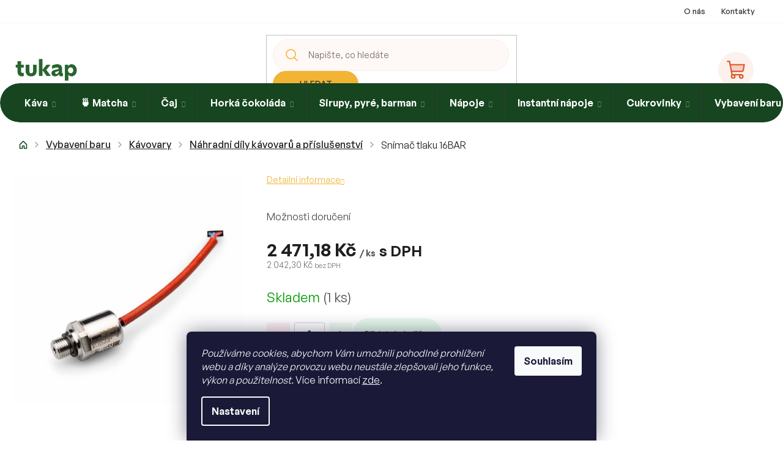

--- FILE ---
content_type: text/html; charset=utf-8
request_url: https://www.tukap.cz/nahradni-dily-kavovaru-a-prislusenstvi/astoria-snimac-tlaku-16bar/
body_size: 42527
content:
<!doctype html><html lang="cs" dir="ltr" class="header-background-light external-fonts-loaded"><head><meta charset="utf-8" /><meta name="viewport" content="width=device-width,initial-scale=1" /><title>Snímač tlaku 16BAR - tukap.cz</title><link rel="preconnect" href="https://cdn.myshoptet.com" /><link rel="dns-prefetch" href="https://cdn.myshoptet.com" /><link rel="preload" href="https://cdn.myshoptet.com/prj/dist/master/cms/libs/jquery/jquery-1.11.3.min.js" as="script" /><link href="https://cdn.myshoptet.com/prj/dist/master/cms/templates/frontend_templates/shared/css/font-face/open-sans.css" rel="stylesheet"><link href="https://cdn.myshoptet.com/prj/dist/master/shop/dist/font-shoptet-11.css.62c94c7785ff2cea73b2.css" rel="stylesheet"><script>
dataLayer = [];
dataLayer.push({'shoptet' : {
    "pageId": 1064,
    "pageType": "productDetail",
    "currency": "CZK",
    "currencyInfo": {
        "decimalSeparator": ",",
        "exchangeRate": 1,
        "priceDecimalPlaces": 2,
        "symbol": "K\u010d",
        "symbolLeft": 0,
        "thousandSeparator": " "
    },
    "language": "cs",
    "projectId": 297109,
    "product": {
        "id": 12483,
        "guid": "53cf93aa-db20-11ec-8b66-0cc47a6c9370",
        "hasVariants": false,
        "codes": [
            {
                "code": 18255053,
                "quantity": "1",
                "stocks": [
                    {
                        "id": 1,
                        "quantity": "1"
                    }
                ]
            }
        ],
        "code": "18255053",
        "name": "Sn\u00edma\u010d tlaku 16BAR",
        "appendix": "",
        "weight": "0.2",
        "manufacturer": "Astoria",
        "manufacturerGuid": "1EF53330253B6FC8B3F6DA0BA3DED3EE",
        "currentCategory": "Vybaven\u00ed baru | K\u00e1vovary | N\u00e1hradn\u00ed d\u00edly k\u00e1vovar\u016f a p\u0159\u00edslu\u0161enstv\u00ed",
        "currentCategoryGuid": "110e2ecd-57b6-11ea-beb1-002590dad85e",
        "defaultCategory": "Vybaven\u00ed baru | K\u00e1vovary | N\u00e1hradn\u00ed d\u00edly k\u00e1vovar\u016f a p\u0159\u00edslu\u0161enstv\u00ed",
        "defaultCategoryGuid": "110e2ecd-57b6-11ea-beb1-002590dad85e",
        "currency": "CZK",
        "priceWithVat": 2471.1799999999998
    },
    "stocks": [
        {
            "id": 1,
            "title": "firma Prais Family",
            "isDeliveryPoint": 1,
            "visibleOnEshop": 1
        },
        {
            "id": "ext",
            "title": "Sklad",
            "isDeliveryPoint": 0,
            "visibleOnEshop": 1
        }
    ],
    "cartInfo": {
        "id": null,
        "freeShipping": false,
        "freeShippingFrom": 2000,
        "leftToFreeGift": {
            "formattedPrice": "0 K\u010d",
            "priceLeft": 0
        },
        "freeGift": false,
        "leftToFreeShipping": {
            "priceLeft": 2000,
            "dependOnRegion": 0,
            "formattedPrice": "2 000 K\u010d"
        },
        "discountCoupon": [],
        "getNoBillingShippingPrice": {
            "withoutVat": 0,
            "vat": 0,
            "withVat": 0
        },
        "cartItems": [],
        "taxMode": "ORDINARY"
    },
    "cart": [],
    "customer": {
        "priceRatio": 1,
        "priceListId": 1,
        "groupId": null,
        "registered": false,
        "mainAccount": false
    }
}});
dataLayer.push({'cookie_consent' : {
    "marketing": "denied",
    "analytics": "denied"
}});
document.addEventListener('DOMContentLoaded', function() {
    shoptet.consent.onAccept(function(agreements) {
        if (agreements.length == 0) {
            return;
        }
        dataLayer.push({
            'cookie_consent' : {
                'marketing' : (agreements.includes(shoptet.config.cookiesConsentOptPersonalisation)
                    ? 'granted' : 'denied'),
                'analytics': (agreements.includes(shoptet.config.cookiesConsentOptAnalytics)
                    ? 'granted' : 'denied')
            },
            'event': 'cookie_consent'
        });
    });
});
</script>

<!-- Google Tag Manager -->
<script>(function(w,d,s,l,i){w[l]=w[l]||[];w[l].push({'gtm.start':
new Date().getTime(),event:'gtm.js'});var f=d.getElementsByTagName(s)[0],
j=d.createElement(s),dl=l!='dataLayer'?'&l='+l:'';j.async=true;j.src=
'https://www.googletagmanager.com/gtm.js?id='+i+dl;f.parentNode.insertBefore(j,f);
})(window,document,'script','dataLayer','GTM-5ZFVL38');</script>
<!-- End Google Tag Manager -->

<meta property="og:type" content="website"><meta property="og:site_name" content="tukap.cz"><meta property="og:url" content="https://www.tukap.cz/nahradni-dily-kavovaru-a-prislusenstvi/astoria-snimac-tlaku-16bar/"><meta property="og:title" content="Snímač tlaku 16BAR - tukap.cz"><meta name="author" content="tukap.cz"><meta name="web_author" content="Shoptet.cz"><meta name="dcterms.rightsHolder" content="www.tukap.cz"><meta name="robots" content="index,follow"><meta property="og:image" content="https://cdn.myshoptet.com/usr/www.tukap.cz/user/shop/big/12483_snimac-tlaku-16bar.jpg?637481a0"><meta property="og:description" content="Snímač tlaku 16BAR. "><meta name="description" content="Snímač tlaku 16BAR. "><meta property="product:price:amount" content="2471.18"><meta property="product:price:currency" content="CZK"><style>:root {--color-primary: #4A4A4A;--color-primary-h: 0;--color-primary-s: 0%;--color-primary-l: 29%;--color-primary-hover: #4A4A4A;--color-primary-hover-h: 0;--color-primary-hover-s: 0%;--color-primary-hover-l: 29%;--color-secondary: #E7F9EB;--color-secondary-h: 133;--color-secondary-s: 60%;--color-secondary-l: 94%;--color-secondary-hover: #1EB14B;--color-secondary-hover-h: 138;--color-secondary-hover-s: 71%;--color-secondary-hover-l: 41%;--color-tertiary: #4A4A4A;--color-tertiary-h: 0;--color-tertiary-s: 0%;--color-tertiary-l: 29%;--color-tertiary-hover: #4A4A4A;--color-tertiary-hover-h: 0;--color-tertiary-hover-s: 0%;--color-tertiary-hover-l: 29%;--color-header-background: #ffffff;--template-font: "Open Sans";--template-headings-font: "Open Sans";--header-background-url: none;--cookies-notice-background: #1A1937;--cookies-notice-color: #F8FAFB;--cookies-notice-button-hover: #f5f5f5;--cookies-notice-link-hover: #27263f;--templates-update-management-preview-mode-content: "Náhled aktualizací šablony je aktivní pro váš prohlížeč."}</style>
    
    <link href="https://cdn.myshoptet.com/prj/dist/master/shop/dist/main-11.less.3b31371137d15b128f1e.css" rel="stylesheet" />
                <link href="https://cdn.myshoptet.com/prj/dist/master/shop/dist/mobile-header-v1-11.less.1ee105d41b5f713c21aa.css" rel="stylesheet" />
    
    <script>var shoptet = shoptet || {};</script>
    <script src="https://cdn.myshoptet.com/prj/dist/master/shop/dist/main-3g-header.js.05f199e7fd2450312de2.js"></script>
<!-- User include --><!-- api 473(125) html code header -->

                <style>
                    #order-billing-methods .radio-wrapper[data-guid="f5d154b7-9b1e-11ed-a84f-002590dc5efc"]:not(.cggooglepay), #order-billing-methods .radio-wrapper[data-guid="f5e0d938-9b1e-11ed-a84f-002590dc5efc"]:not(.cggooglepay), #order-billing-methods .radio-wrapper[data-guid="210b78d1-4942-11ec-a39f-002590dc5efc"]:not(.cgapplepay), #order-billing-methods .radio-wrapper[data-guid="2319de18-4942-11ec-a39f-002590dc5efc"]:not(.cgapplepay) {
                        display: none;
                    }
                </style>
                <script type="text/javascript">
                    document.addEventListener('DOMContentLoaded', function() {
                        if (getShoptetDataLayer('pageType') === 'billingAndShipping') {
                            
                try {
                    if (window.ApplePaySession && window.ApplePaySession.canMakePayments()) {
                        
                        if (document.querySelector('#order-billing-methods .radio-wrapper[data-guid="210b78d1-4942-11ec-a39f-002590dc5efc"]')) {
                            document.querySelector('#order-billing-methods .radio-wrapper[data-guid="210b78d1-4942-11ec-a39f-002590dc5efc"]').classList.add('cgapplepay');
                        }
                        

                        if (document.querySelector('#order-billing-methods .radio-wrapper[data-guid="2319de18-4942-11ec-a39f-002590dc5efc"]')) {
                            document.querySelector('#order-billing-methods .radio-wrapper[data-guid="2319de18-4942-11ec-a39f-002590dc5efc"]').classList.add('cgapplepay');
                        }
                        
                    }
                } catch (err) {} 
            
                            
                const cgBaseCardPaymentMethod = {
                        type: 'CARD',
                        parameters: {
                            allowedAuthMethods: ["PAN_ONLY", "CRYPTOGRAM_3DS"],
                            allowedCardNetworks: [/*"AMEX", "DISCOVER", "INTERAC", "JCB",*/ "MASTERCARD", "VISA"]
                        }
                };
                
                function cgLoadScript(src, callback)
                {
                    var s,
                        r,
                        t;
                    r = false;
                    s = document.createElement('script');
                    s.type = 'text/javascript';
                    s.src = src;
                    s.onload = s.onreadystatechange = function() {
                        if ( !r && (!this.readyState || this.readyState == 'complete') )
                        {
                            r = true;
                            callback();
                        }
                    };
                    t = document.getElementsByTagName('script')[0];
                    t.parentNode.insertBefore(s, t);
                } 
                
                function cgGetGoogleIsReadyToPayRequest() {
                    return Object.assign(
                        {},
                        {
                            apiVersion: 2,
                            apiVersionMinor: 0
                        },
                        {
                            allowedPaymentMethods: [cgBaseCardPaymentMethod]
                        }
                    );
                }

                function onCgGooglePayLoaded() {
                    let paymentsClient = new google.payments.api.PaymentsClient({environment: 'PRODUCTION'});
                    paymentsClient.isReadyToPay(cgGetGoogleIsReadyToPayRequest()).then(function(response) {
                        if (response.result) {
                            
                        if (document.querySelector('#order-billing-methods .radio-wrapper[data-guid="f5d154b7-9b1e-11ed-a84f-002590dc5efc"]')) {
                            document.querySelector('#order-billing-methods .radio-wrapper[data-guid="f5d154b7-9b1e-11ed-a84f-002590dc5efc"]').classList.add('cggooglepay');
                        }
                        

                        if (document.querySelector('#order-billing-methods .radio-wrapper[data-guid="f5e0d938-9b1e-11ed-a84f-002590dc5efc"]')) {
                            document.querySelector('#order-billing-methods .radio-wrapper[data-guid="f5e0d938-9b1e-11ed-a84f-002590dc5efc"]').classList.add('cggooglepay');
                        }
                        	 	 	 	 	 
                        }
                    })
                    .catch(function(err) {});
                }
                
                cgLoadScript('https://pay.google.com/gp/p/js/pay.js', onCgGooglePayLoaded);
            
                        }
                    });
                </script> 
                
<!-- api 494(146) html code header -->
<link rel="stylesheet" href="https://cdn.myshoptet.com/usr/api2.dklab.cz/user/documents/_doplnky/porovnavac/297109/11/297109_11.css" type="text/css" /><style>
        :root {
            --dklab-comparer-flag-color: #F9B802;
            --dklab-comparer-flag-text-color: #5B4301;
            --dklab-comparer-add-text-color: #000000;
            --dklab-comparer-remove-text-color: #F9B802;
            --dklab-comparer-header-icon-color: #000000;
            --dklab-comparer-border-color: #000000;            
            --dklab-comparer-counter-color: #F9B802;            
        }</style>
<!-- service 1655(1240) html code header -->
<link rel="stylesheet" href="https://cdn.myshoptet.com/usr/galacticheadquarters.myshoptet.com/user/documents/warnings/shop.css?v=16" />
<!-- service 1714(1298) html code header -->
<link 
rel="stylesheet" 
href="https://cdn.myshoptet.com/usr/dmartini.myshoptet.com/user/documents/upload/dmartini/blog_products/blog_products.min.css?160"
data-author="Dominik Martini" 
data-author-web="dmartini.cz">
<!-- service 494(146) html code header -->
<style>
@font-face {
    font-family: 'porovnavac';
    src:  url('https://cdn.myshoptet.com/usr/api2.dklab.cz/user/documents/_doplnky/porovnavac/font/porovnavac.eot?v6');
    src:  url('https://cdn.myshoptet.com/usr/api2.dklab.cz/user/documents/_doplnky/porovnavac/font/porovnavac.eot?v6#iefix') format('embedded-opentype'),
    url('https://cdn.myshoptet.com/usr/api2.dklab.cz/user/documents/_doplnky/porovnavac/font/porovnavac.ttf?v6') format('truetype'),
    url('https://cdn.myshoptet.com/usr/api2.dklab.cz/user/documents/_doplnky/porovnavac/font/porovnavac.woff?v6') format('woff'),
    url('https://cdn.myshoptet.com/usr/api2.dklab.cz/user/documents/_doplnky/porovnavac/font/porovnavac.svg?v6') format('svg');
    font-weight: normal;
    font-style: normal;
}
</style>
<!-- service 708(354) html code header -->
<link href="https://cdn.myshoptet.com/usr/302565.myshoptet.com/user/documents/assets/gifts/fv-studio-app-gifts.css?25.4.29" rel="stylesheet">
<link href="https://cdn.myshoptet.com/usr/302565.myshoptet.com/user/documents/assets/gifts/fv-studio-app-gifts.Classic.css?25.4.29" rel="stylesheet">

<style>
.ordering-process.id--9 [id~=free-gift-wrapper] ul li:hover,
.ordering-process.id--9 [class~=free-gifts-wrapper] ul li:hover,
.content-window.cart-window [class~=free-gifts-wrapper] ul li:hover {
    border-color: #4A4A4A;
}

.ordering-process.id--9 [id~=free-gift-wrapper] ul li:not(.hidden-colorbox-visible),
.ordering-process.id--9 [class~=free-gifts-wrapper] ul li.active,
.content-window.cart-window [class~=free-gifts-wrapper] ul li.active {
    border-color: #4A4A4A;
    border-width: 2px;
}

.fvstudio-delivery-info-single-gift {
border-color: #4A4A4A;
}

</style>
<!-- project html code header -->
<link rel="stylesheet" href="https://use.typekit.net/fzg0vzv.css">
<link rel="manifest" href="/user/documents/site.webmanifest">
<link rel="mask-icon" href="/user/documents/safari-pinned-tab.svg" color="#e05d46">
<link rel="shortcut icon" href="/user/documents/favicon.ico">
<meta name="msapplication-TileColor" content="#e05d46">
<meta name="msapplication-config" content="/user/documents/browserconfig.xml">
<meta name="theme-color" content="#E9C46A">
<script type="text/javascript">
    (function(c,l,a,r,i,t,y){
        c[a]=c[a]||function(){(c[a].q=c[a].q||[]).push(arguments)};
        t=l.createElement(r);t.async=1;t.src="https://www.clarity.ms/tag/"+i;
        y=l.getElementsByTagName(r)[0];y.parentNode.insertBefore(t,y);
    })(window, document, "clarity", "script", "lkn8h1h9g2");
</script>

<link rel="stylesheet" href="/user/documents/allstyle.css?v=2111">
<style>
.type-detail .basic-description h4,
.type-detail .basic-description h3,
.type-detail .basic-description h2,
.type-detail .basic-description p,
.type-detail .basic-description div {
   max-width: 100%;
}
.price-save{
color:#dc582a;
}
.column {
  float: left;
  width: 50%;
  padding: 10px; 
}
.slozeni {
  float: left;
  width: 50%;
 padding: 0px 10px 10px 10px;
 margin-top: 10px;
}
/* Clear floats after the columns */
.row:after {

}

/* Responsive layout - makes the two columns stack on top of each other instead of next to each other */
@media screen and (max-width: 600px) {
  .column {
    width: 100% !important;
  }
  }

.column2 {
  display: table-cell;
  vertical-align: middle;
  padding: 10px; 
  
}

/* Clear floats after the columns */
.row2:after {
  content: "";
  display: table;
  clear: both;
}

/* Responsive layout - makes the two columns stack on top of each other instead of next to each other */
@media screen and (max-width: 600px) {
  .column2 {
    width: 100% !important;
    float:left;
  }
  }
  @media screen and (max-width: 600px) {
  .columnkat {
    width: 100%;
  }
   .kat{
 
  display: inline-block;
 align-items: center;
  
   }
}

@media(max-width:767px){
	.languagesMenu__content{z-index:1000000000;}
}

</style>
<!-- /User include --><link rel="canonical" href="https://www.tukap.cz/nahradni-dily-kavovaru-a-prislusenstvi/astoria-snimac-tlaku-16bar/" /><link rel="alternate" hreflang="cs" href="https://www.tukap.cz/nahradni-dily-kavovaru-a-prislusenstvi/astoria-snimac-tlaku-16bar/" /><link rel="alternate" hreflang="en" href="https://www.tukap.cz/en/coffee-machine-spare-parts-and-accessories/astoria-snimac-tlaku-16bar/" /><link rel="alternate" hreflang="de" href="https://www.tukap.cz/de/coffee-machine-spare-parts-and-accessories/astoria-snimac-tlaku-16bar/" /><link rel="alternate" hreflang="x-default" href="https://www.tukap.cz/nahradni-dily-kavovaru-a-prislusenstvi/astoria-snimac-tlaku-16bar/" />    <script>
        var _hwq = _hwq || [];
        _hwq.push(['setKey', '6FB280EEF55771B4AFB01E1B001289DA']);
        _hwq.push(['setTopPos', '200']);
        _hwq.push(['showWidget', '22']);
        (function() {
            var ho = document.createElement('script');
            ho.src = 'https://cz.im9.cz/direct/i/gjs.php?n=wdgt&sak=6FB280EEF55771B4AFB01E1B001289DA';
            var s = document.getElementsByTagName('script')[0]; s.parentNode.insertBefore(ho, s);
        })();
    </script>
    <!-- Global site tag (gtag.js) - Google Analytics -->
    <script async src="https://www.googletagmanager.com/gtag/js?id=G-XR35FEBDZP"></script>
    <script>
        
        window.dataLayer = window.dataLayer || [];
        function gtag(){dataLayer.push(arguments);}
        

                    console.debug('default consent data');

            gtag('consent', 'default', {"ad_storage":"denied","analytics_storage":"denied","ad_user_data":"denied","ad_personalization":"denied","wait_for_update":500});
            dataLayer.push({
                'event': 'default_consent'
            });
        
        gtag('js', new Date());

        
                gtag('config', 'G-XR35FEBDZP', {"groups":"GA4","send_page_view":false,"content_group":"productDetail","currency":"CZK","page_language":"cs"});
        
                gtag('config', 'AW-700702227', {"allow_enhanced_conversions":true});
        
        
        
        
        
                    gtag('event', 'page_view', {"send_to":"GA4","page_language":"cs","content_group":"productDetail","currency":"CZK"});
        
                gtag('set', 'currency', 'CZK');

        gtag('event', 'view_item', {
            "send_to": "UA",
            "items": [
                {
                    "id": "18255053",
                    "name": "Sn\u00edma\u010d tlaku 16BAR",
                    "category": "Vybaven\u00ed baru \/ K\u00e1vovary \/ N\u00e1hradn\u00ed d\u00edly k\u00e1vovar\u016f a p\u0159\u00edslu\u0161enstv\u00ed",
                                        "brand": "Astoria",
                                                            "price": 2042.3
                }
            ]
        });
        
        
        
        
        
                    gtag('event', 'view_item', {"send_to":"GA4","page_language":"cs","content_group":"productDetail","value":2042.3,"currency":"CZK","items":[{"item_id":"18255053","item_name":"Sn\u00edma\u010d tlaku 16BAR","item_brand":"Astoria","item_category":"Vybaven\u00ed baru","item_category2":"K\u00e1vovary","item_category3":"N\u00e1hradn\u00ed d\u00edly k\u00e1vovar\u016f a p\u0159\u00edslu\u0161enstv\u00ed","price":2042.3,"quantity":1,"index":0}]});
        
        
        
        
        
        
        
        document.addEventListener('DOMContentLoaded', function() {
            if (typeof shoptet.tracking !== 'undefined') {
                for (var id in shoptet.tracking.bannersList) {
                    gtag('event', 'view_promotion', {
                        "send_to": "UA",
                        "promotions": [
                            {
                                "id": shoptet.tracking.bannersList[id].id,
                                "name": shoptet.tracking.bannersList[id].name,
                                "position": shoptet.tracking.bannersList[id].position
                            }
                        ]
                    });
                }
            }

            shoptet.consent.onAccept(function(agreements) {
                if (agreements.length !== 0) {
                    console.debug('gtag consent accept');
                    var gtagConsentPayload =  {
                        'ad_storage': agreements.includes(shoptet.config.cookiesConsentOptPersonalisation)
                            ? 'granted' : 'denied',
                        'analytics_storage': agreements.includes(shoptet.config.cookiesConsentOptAnalytics)
                            ? 'granted' : 'denied',
                                                                                                'ad_user_data': agreements.includes(shoptet.config.cookiesConsentOptPersonalisation)
                            ? 'granted' : 'denied',
                        'ad_personalization': agreements.includes(shoptet.config.cookiesConsentOptPersonalisation)
                            ? 'granted' : 'denied',
                        };
                    console.debug('update consent data', gtagConsentPayload);
                    gtag('consent', 'update', gtagConsentPayload);
                    dataLayer.push(
                        { 'event': 'update_consent' }
                    );
                }
            });
        });
    </script>
<script>
    (function(t, r, a, c, k, i, n, g) { t['ROIDataObject'] = k;
    t[k]=t[k]||function(){ (t[k].q=t[k].q||[]).push(arguments) },t[k].c=i;n=r.createElement(a),
    g=r.getElementsByTagName(a)[0];n.async=1;n.src=c;g.parentNode.insertBefore(n,g)
    })(window, document, 'script', '//www.heureka.cz/ocm/sdk.js?source=shoptet&version=2&page=product_detail', 'heureka', 'cz');

    heureka('set_user_consent', 0);
</script>
</head><body class="desktop id-1064 in-nahradni-dily-kavovaru-a-prislusenstvi template-11 type-product type-detail multiple-columns-body columns-3 ums_forms_redesign--off ums_a11y_category_page--on ums_discussion_rating_forms--off ums_flags_display_unification--on ums_a11y_login--off mobile-header-version-1"><noscript>
    <style>
        #header {
            padding-top: 0;
            position: relative !important;
            top: 0;
        }
        .header-navigation {
            position: relative !important;
        }
        .overall-wrapper {
            margin: 0 !important;
        }
        body:not(.ready) {
            visibility: visible !important;
        }
    </style>
    <div class="no-javascript">
        <div class="no-javascript__title">Musíte změnit nastavení vašeho prohlížeče</div>
        <div class="no-javascript__text">Podívejte se na: <a href="https://www.google.com/support/bin/answer.py?answer=23852">Jak povolit JavaScript ve vašem prohlížeči</a>.</div>
        <div class="no-javascript__text">Pokud používáte software na blokování reklam, může být nutné povolit JavaScript z této stránky.</div>
        <div class="no-javascript__text">Děkujeme.</div>
    </div>
</noscript>

        <div id="fb-root"></div>
        <script>
            window.fbAsyncInit = function() {
                FB.init({
//                    appId            : 'your-app-id',
                    autoLogAppEvents : true,
                    xfbml            : true,
                    version          : 'v19.0'
                });
            };
        </script>
        <script async defer crossorigin="anonymous" src="https://connect.facebook.net/cs_CZ/sdk.js"></script>
<!-- Google Tag Manager (noscript) -->
<noscript><iframe src="https://www.googletagmanager.com/ns.html?id=GTM-5ZFVL38"
height="0" width="0" style="display:none;visibility:hidden"></iframe></noscript>
<!-- End Google Tag Manager (noscript) -->

    <div class="siteCookies siteCookies--bottom siteCookies--dark js-siteCookies" role="dialog" data-testid="cookiesPopup" data-nosnippet>
        <div class="siteCookies__form">
            <div class="siteCookies__content">
                <div class="siteCookies__text">
                    <em>Používáme cookies, abychom Vám umožnili pohodlné prohlížení webu a díky analýze provozu webu neustále zlepšovali jeho funkce, výkon a použitelnost. </em>Více informací <a href="https://297109.myshoptet.com/podminky-ochrany-osobnich-udaju/" target="\">zde</a>.
                </div>
                <p class="siteCookies__links">
                    <button class="siteCookies__link js-cookies-settings" aria-label="Nastavení cookies" data-testid="cookiesSettings">Nastavení</button>
                </p>
            </div>
            <div class="siteCookies__buttonWrap">
                                <button class="siteCookies__button js-cookiesConsentSubmit" value="all" aria-label="Přijmout cookies" data-testid="buttonCookiesAccept">Souhlasím</button>
            </div>
        </div>
        <script>
            document.addEventListener("DOMContentLoaded", () => {
                const siteCookies = document.querySelector('.js-siteCookies');
                document.addEventListener("scroll", shoptet.common.throttle(() => {
                    const st = document.documentElement.scrollTop;
                    if (st > 1) {
                        siteCookies.classList.add('siteCookies--scrolled');
                    } else {
                        siteCookies.classList.remove('siteCookies--scrolled');
                    }
                }, 100));
            });
        </script>
    </div>
<a href="#content" class="skip-link sr-only">Přejít na obsah</a><div class="overall-wrapper"><div class="user-action"><div class="container"><div class="user-action-in"><div class="user-action-login popup-widget login-widget"><div class="popup-widget-inner"><h2 id="loginHeading">Přihlášení k vašemu účtu</h2><div id="customerLogin"><form action="/action/Customer/Login/" method="post" id="formLoginIncluded" class="csrf-enabled formLogin" data-testid="formLogin"><input type="hidden" name="referer" value="" /><div class="form-group"><div class="input-wrapper email js-validated-element-wrapper no-label"><input type="email" name="email" class="form-control" autofocus placeholder="E-mailová adresa (např. jan@novak.cz)" data-testid="inputEmail" autocomplete="email" required /></div></div><div class="form-group"><div class="input-wrapper password js-validated-element-wrapper no-label"><input type="password" name="password" class="form-control" placeholder="Heslo" data-testid="inputPassword" autocomplete="current-password" required /><span class="no-display">Nemůžete vyplnit toto pole</span><input type="text" name="surname" value="" class="no-display" /></div></div><div class="form-group"><div class="login-wrapper"><button type="submit" class="btn btn-secondary btn-text btn-login" data-testid="buttonSubmit">Přihlásit se</button><div class="password-helper"><a href="/registrace/" data-testid="signup" rel="nofollow">Nová registrace</a><a href="/klient/zapomenute-heslo/" rel="nofollow">Zapomenuté heslo</a></div></div></div><div class="social-login-buttons"><div class="social-login-buttons-divider"><span>nebo</span></div><div class="form-group"><a href="/action/Social/login/?provider=Google" class="login-btn google" rel="nofollow"><span class="login-google-icon"></span><strong>Přihlásit se přes Google</strong></a></div></div></form>
</div></div></div>
    <div id="cart-widget" class="user-action-cart popup-widget cart-widget loader-wrapper" data-testid="popupCartWidget" role="dialog" aria-hidden="true"><div class="popup-widget-inner cart-widget-inner place-cart-here"><div class="loader-overlay"><div class="loader"></div></div></div><div class="cart-widget-button"><a href="/kosik/" class="btn btn-conversion" id="continue-order-button" rel="nofollow" data-testid="buttonNextStep">Pokračovat do košíku</a></div></div></div>
</div></div><div class="top-navigation-bar" data-testid="topNavigationBar">

    <div class="container">

        <div class="top-navigation-contacts">
            <strong>Zákaznická podpora:</strong><a href="tel:+420608980689" class="project-phone" aria-label="Zavolat na +420608980689" data-testid="contactboxPhone"><span>+420608980689</span></a><a href="mailto:info@tukap.cz" class="project-email" data-testid="contactboxEmail"><span>info@tukap.cz</span></a>        </div>

                            <div class="top-navigation-menu">
                <div class="top-navigation-menu-trigger"></div>
                <ul class="top-navigation-bar-menu">
                                            <li class="top-navigation-menu-item-external-100">
                            <a href="https://kptrading.cz/firma" target="blank">O nás</a>
                        </li>
                                            <li class="top-navigation-menu-item-29">
                            <a href="/kontakty/">Kontakty</a>
                        </li>
                                    </ul>
                <ul class="top-navigation-bar-menu-helper"></ul>
            </div>
        
        <div class="top-navigation-tools top-navigation-tools--language">
            <div class="responsive-tools">
                <a href="#" class="toggle-window" data-target="search" aria-label="Hledat" data-testid="linkSearchIcon"></a>
                                                            <a href="#" class="toggle-window" data-target="login"></a>
                                                    <a href="#" class="toggle-window" data-target="navigation" aria-label="Menu" data-testid="hamburgerMenu"></a>
            </div>
                <div class="languagesMenu">
        <button id="topNavigationDropdown" class="languagesMenu__flags" type="button" data-toggle="dropdown" aria-haspopup="true" aria-expanded="false">
            <svg aria-hidden="true" style="position: absolute; width: 0; height: 0; overflow: hidden;" version="1.1" xmlns="http://www.w3.org/2000/svg" xmlns:xlink="http://www.w3.org/1999/xlink"><defs><symbol id="shp-flag-CZ" viewBox="0 0 32 32"><title>CZ</title><path fill="#0052b4" style="fill: var(--color20, #0052b4)" d="M0 5.334h32v21.333h-32v-21.333z"></path><path fill="#d80027" style="fill: var(--color19, #d80027)" d="M32 16v10.666h-32l13.449-10.666z"></path><path fill="#f0f0f0" style="fill: var(--color21, #f0f0f0)" d="M32 5.334v10.666h-18.551l-13.449-10.666z"></path></symbol><symbol id="shp-flag-GB" viewBox="0 0 32 32"><title>GB</title><path fill="#f0f0f0" style="fill: var(--color21, #f0f0f0)" d="M0 5.333h32v21.334h-32v-21.334z"></path><path fill="#d80027" style="fill: var(--color19, #d80027)" d="M18 5.333h-4v8.667h-14v4h14v8.667h4v-8.667h14v-4h-14z"></path><path fill="#0052b4" style="fill: var(--color20, #0052b4)" d="M24.612 19.71l7.388 4.105v-4.105z"></path><path fill="#0052b4" style="fill: var(--color20, #0052b4)" d="M19.478 19.71l12.522 6.957v-1.967l-8.981-4.989z"></path><path fill="#0052b4" style="fill: var(--color20, #0052b4)" d="M28.665 26.666l-9.186-5.104v5.104z"></path><path fill="#f0f0f0" style="fill: var(--color21, #f0f0f0)" d="M19.478 19.71l12.522 6.957v-1.967l-8.981-4.989z"></path><path fill="#d80027" style="fill: var(--color19, #d80027)" d="M19.478 19.71l12.522 6.957v-1.967l-8.981-4.989z"></path><path fill="#0052b4" style="fill: var(--color20, #0052b4)" d="M5.646 19.71l-5.646 3.137v-3.137z"></path><path fill="#0052b4" style="fill: var(--color20, #0052b4)" d="M12.522 20.594v6.072h-10.929z"></path><path fill="#d80027" style="fill: var(--color19, #d80027)" d="M8.981 19.71l-8.981 4.989v1.967l12.522-6.957z"></path><path fill="#0052b4" style="fill: var(--color20, #0052b4)" d="M7.388 12.29l-7.388-4.105v4.105z"></path><path fill="#0052b4" style="fill: var(--color20, #0052b4)" d="M12.522 12.29l-12.522-6.957v1.967l8.981 4.989z"></path><path fill="#0052b4" style="fill: var(--color20, #0052b4)" d="M3.335 5.333l9.186 5.104v-5.104z"></path><path fill="#f0f0f0" style="fill: var(--color21, #f0f0f0)" d="M12.522 12.29l-12.522-6.957v1.967l8.981 4.989z"></path><path fill="#d80027" style="fill: var(--color19, #d80027)" d="M12.522 12.29l-12.522-6.957v1.967l8.981 4.989z"></path><path fill="#0052b4" style="fill: var(--color20, #0052b4)" d="M26.354 12.29l5.646-3.137v3.137z"></path><path fill="#0052b4" style="fill: var(--color20, #0052b4)" d="M19.478 11.405v-6.072h10.929z"></path><path fill="#d80027" style="fill: var(--color19, #d80027)" d="M23.019 12.29l8.981-4.989v-1.967l-12.522 6.957z"></path></symbol><symbol id="shp-flag-DE" viewBox="0 0 32 32"><title>DE</title><path fill="#d80027" style="fill: var(--color19, #d80027)" d="M0 5.333h32v21.334h-32v-21.334z"></path><path fill="#000" style="fill: var(--color9, #000)" d="M0 5.333h32v7.111h-32v-7.111z"></path><path fill="#ffda44" style="fill: var(--color17, #ffda44)" d="M0 19.555h32v7.111h-32v-7.111z"></path></symbol></defs></svg>
            <svg class="shp-flag shp-flag-CZ">
                <use xlink:href="#shp-flag-CZ"></use>
            </svg>
            <span class="caret"></span>
        </button>
        <div class="languagesMenu__content" aria-labelledby="topNavigationDropdown">
                            <div class="languagesMenu__box toggle-window js-languagesMenu__box" data-hover="true" data-target="currency">
                    <div class="languagesMenu__header languagesMenu__header--name">Měna</div>
                    <div class="languagesMenu__header languagesMenu__header--actual" data-toggle="dropdown">CZK<span class="caret"></span></div>
                    <ul class="languagesMenu__list languagesMenu__list--currency">
                                                    <li class="languagesMenu__list__item">
                                <a href="/action/Currency/changeCurrency/?currencyCode=CZK" rel="nofollow" class="languagesMenu__list__link languagesMenu__list__link--currency">CZK</a>
                            </li>
                                                    <li class="languagesMenu__list__item">
                                <a href="/action/Currency/changeCurrency/?currencyCode=EUR" rel="nofollow" class="languagesMenu__list__link languagesMenu__list__link--currency">EUR</a>
                            </li>
                                            </ul>
                </div>
                                        <div class="languagesMenu__box toggle-window js-languagesMenu__box" data-hover="true" data-target="language">
                    <div class="languagesMenu__header languagesMenu__header--name">Jazyk</div>
                    <div class="languagesMenu__header languagesMenu__header--actual" data-toggle="dropdown">
                                                                                    
                                    Čeština
                                
                                                                                                                                                                                    <span class="caret"></span>
                    </div>
                    <ul class="languagesMenu__list languagesMenu__list--language">
                                                    <li>
                                <a href="/action/Language/changeLanguage/?language=cs" rel="nofollow" class="languagesMenu__list__link">
                                    <svg class="shp-flag shp-flag-CZ">
                                        <use xlink:href="#shp-flag-CZ"></use>
                                    </svg>
                                    <span class="languagesMenu__list__name languagesMenu__list__name--actual">Čeština</span>
                                </a>
                            </li>
                                                    <li>
                                <a href="/action/Language/changeLanguage/?language=en" rel="nofollow" class="languagesMenu__list__link">
                                    <svg class="shp-flag shp-flag-GB">
                                        <use xlink:href="#shp-flag-GB"></use>
                                    </svg>
                                    <span class="languagesMenu__list__name">English</span>
                                </a>
                            </li>
                                                    <li>
                                <a href="/action/Language/changeLanguage/?language=de" rel="nofollow" class="languagesMenu__list__link">
                                    <svg class="shp-flag shp-flag-DE">
                                        <use xlink:href="#shp-flag-DE"></use>
                                    </svg>
                                    <span class="languagesMenu__list__name">Deutsch</span>
                                </a>
                            </li>
                                            </ul>
                </div>
                    </div>
    </div>
            <a href="/login/?backTo=%2Fnahradni-dily-kavovaru-a-prislusenstvi%2Fastoria-snimac-tlaku-16bar%2F" class="top-nav-button top-nav-button-login primary login toggle-window" data-target="login" data-testid="signin" rel="nofollow"><span>Přihlášení</span></a>        </div>

    </div>

</div>
<header id="header"><div class="container navigation-wrapper">
    <div class="header-top">
        <div class="site-name-wrapper">
            <div class="site-name"><a href="/" data-testid="linkWebsiteLogo"><img src="https://cdn.myshoptet.com/usr/www.tukap.cz/user/logos/tukap_logo_color_rgb_web2.png" alt="tukap.cz" fetchpriority="low" /></a></div>        </div>
        <div class="search" itemscope itemtype="https://schema.org/WebSite">
            <meta itemprop="headline" content="Náhradní díly kávovarů a příslušenství"/><meta itemprop="url" content="https://www.tukap.cz"/><meta itemprop="text" content="Snímač tlaku 16BAR. "/>            <form action="/action/ProductSearch/prepareString/" method="post"
    id="formSearchForm" class="search-form compact-form js-search-main"
    itemprop="potentialAction" itemscope itemtype="https://schema.org/SearchAction" data-testid="searchForm">
    <fieldset>
        <meta itemprop="target"
            content="https://www.tukap.cz/vyhledavani/?string={string}"/>
        <input type="hidden" name="language" value="cs"/>
        
            
<input
    type="search"
    name="string"
        class="query-input form-control search-input js-search-input"
    placeholder="Napište, co hledáte"
    autocomplete="off"
    required
    itemprop="query-input"
    aria-label="Vyhledávání"
    data-testid="searchInput"
>
            <button type="submit" class="btn btn-default" data-testid="searchBtn">Hledat</button>
        
    </fieldset>
</form>
        </div>
        <div class="navigation-buttons">
                
    <a href="/kosik/" class="btn btn-icon toggle-window cart-count" data-target="cart" data-hover="true" data-redirect="true" data-testid="headerCart" rel="nofollow" aria-haspopup="dialog" aria-expanded="false" aria-controls="cart-widget">
        
                <span class="sr-only">Nákupní košík</span>
        
            <span class="cart-price visible-lg-inline-block" data-testid="headerCartPrice">
                                    Prázdný košík                            </span>
        
    
            </a>
        </div>
    </div>
    <nav id="navigation" aria-label="Hlavní menu" data-collapsible="true"><div class="navigation-in menu"><ul class="menu-level-1" role="menubar" data-testid="headerMenuItems"><li class="menu-item-725 ext" role="none"><a href="/kava/" data-testid="headerMenuItem" role="menuitem" aria-haspopup="true" aria-expanded="false"><b>Káva</b><span class="submenu-arrow"></span></a><ul class="menu-level-2" aria-label="Káva" tabindex="-1" role="menu"><li class="menu-item-1606" role="none"><a href="/zrnkova-kava-1000g/" class="menu-image" data-testid="headerMenuItem" tabindex="-1" aria-hidden="true"><img src="data:image/svg+xml,%3Csvg%20width%3D%22140%22%20height%3D%22100%22%20xmlns%3D%22http%3A%2F%2Fwww.w3.org%2F2000%2Fsvg%22%3E%3C%2Fsvg%3E" alt="" aria-hidden="true" width="140" height="100"  data-src="https://cdn.myshoptet.com/usr/www.tukap.cz/user/categories/thumb/zrnkova-kava1000g.jpg" fetchpriority="low" /></a><div><a href="/zrnkova-kava-1000g/" data-testid="headerMenuItem" role="menuitem"><span>Zrnková káva 1000g</span></a>
                        </div></li><li class="menu-item-1609" role="none"><a href="/zrnkova-kava-250g/" class="menu-image" data-testid="headerMenuItem" tabindex="-1" aria-hidden="true"><img src="data:image/svg+xml,%3Csvg%20width%3D%22140%22%20height%3D%22100%22%20xmlns%3D%22http%3A%2F%2Fwww.w3.org%2F2000%2Fsvg%22%3E%3C%2Fsvg%3E" alt="" aria-hidden="true" width="140" height="100"  data-src="https://cdn.myshoptet.com/usr/www.tukap.cz/user/categories/thumb/zrnkova-kava250g.jpg" fetchpriority="low" /></a><div><a href="/zrnkova-kava-250g/" data-testid="headerMenuItem" role="menuitem"><span>Zrnková káva 250g</span></a>
                        </div></li><li class="menu-item-1618" role="none"><a href="/mleta-kava/" class="menu-image" data-testid="headerMenuItem" tabindex="-1" aria-hidden="true"><img src="data:image/svg+xml,%3Csvg%20width%3D%22140%22%20height%3D%22100%22%20xmlns%3D%22http%3A%2F%2Fwww.w3.org%2F2000%2Fsvg%22%3E%3C%2Fsvg%3E" alt="" aria-hidden="true" width="140" height="100"  data-src="https://cdn.myshoptet.com/usr/www.tukap.cz/user/categories/thumb/mleta-kava.jpg" fetchpriority="low" /></a><div><a href="/mleta-kava/" data-testid="headerMenuItem" role="menuitem"><span>Mletá káva</span></a>
                        </div></li><li class="menu-item-885" role="none"><a href="/bezkofeinove-kavy/" class="menu-image" data-testid="headerMenuItem" tabindex="-1" aria-hidden="true"><img src="data:image/svg+xml,%3Csvg%20width%3D%22140%22%20height%3D%22100%22%20xmlns%3D%22http%3A%2F%2Fwww.w3.org%2F2000%2Fsvg%22%3E%3C%2Fsvg%3E" alt="" aria-hidden="true" width="140" height="100"  data-src="https://cdn.myshoptet.com/usr/www.tukap.cz/user/categories/thumb/bezkofeinu.jpg" fetchpriority="low" /></a><div><a href="/bezkofeinove-kavy/" data-testid="headerMenuItem" role="menuitem"><span>Bezkofeinová káva</span></a>
                        </div></li><li class="menu-item-794 has-third-level" role="none"><a href="/kapsle/" class="menu-image" data-testid="headerMenuItem" tabindex="-1" aria-hidden="true"><img src="data:image/svg+xml,%3Csvg%20width%3D%22140%22%20height%3D%22100%22%20xmlns%3D%22http%3A%2F%2Fwww.w3.org%2F2000%2Fsvg%22%3E%3C%2Fsvg%3E" alt="" aria-hidden="true" width="140" height="100"  data-src="https://cdn.myshoptet.com/usr/www.tukap.cz/user/categories/thumb/kapsle.jpg" fetchpriority="low" /></a><div><a href="/kapsle/" data-testid="headerMenuItem" role="menuitem"><span>Kapsle</span></a>
                                                    <ul class="menu-level-3" role="menu">
                                                                    <li class="menu-item-1010" role="none">
                                        <a href="/nespresso/" data-testid="headerMenuItem" role="menuitem">
                                            systém Nespresso</a>                                    </li>
                                                            </ul>
                        </div></li><li class="menu-item-882" role="none"><a href="/pody/" class="menu-image" data-testid="headerMenuItem" tabindex="-1" aria-hidden="true"><img src="data:image/svg+xml,%3Csvg%20width%3D%22140%22%20height%3D%22100%22%20xmlns%3D%22http%3A%2F%2Fwww.w3.org%2F2000%2Fsvg%22%3E%3C%2Fsvg%3E" alt="" aria-hidden="true" width="140" height="100"  data-src="https://cdn.myshoptet.com/usr/www.tukap.cz/user/categories/thumb/caffe-lantico-pody-packshot.jpg" fetchpriority="low" /></a><div><a href="/pody/" data-testid="headerMenuItem" role="menuitem"><span>Kávové pody E.S.E.</span></a>
                        </div></li><li class="menu-item-930" role="none"><a href="/prekapavana-kava/" class="menu-image" data-testid="headerMenuItem" tabindex="-1" aria-hidden="true"><img src="data:image/svg+xml,%3Csvg%20width%3D%22140%22%20height%3D%22100%22%20xmlns%3D%22http%3A%2F%2Fwww.w3.org%2F2000%2Fsvg%22%3E%3C%2Fsvg%3E" alt="" aria-hidden="true" width="140" height="100"  data-src="https://cdn.myshoptet.com/usr/www.tukap.cz/user/categories/thumb/tukap-rozcestnik.jpg" fetchpriority="low" /></a><div><a href="/prekapavana-kava/" data-testid="headerMenuItem" role="menuitem"><span>Překapávaná káva</span></a>
                        </div></li><li class="menu-item-1612 has-third-level" role="none"><a href="/kava-l-antico/" class="menu-image" data-testid="headerMenuItem" tabindex="-1" aria-hidden="true"><img src="data:image/svg+xml,%3Csvg%20width%3D%22140%22%20height%3D%22100%22%20xmlns%3D%22http%3A%2F%2Fwww.w3.org%2F2000%2Fsvg%22%3E%3C%2Fsvg%3E" alt="" aria-hidden="true" width="140" height="100"  data-src="https://cdn.myshoptet.com/usr/www.tukap.cz/user/categories/thumb/lantico-logo-bignew-150x150.png" fetchpriority="low" /></a><div><a href="/kava-l-antico/" data-testid="headerMenuItem" role="menuitem"><span>Kávové řady L&#039;Antico</span></a>
                                                    <ul class="menu-level-3" role="menu">
                                                                    <li class="menu-item-846" role="none">
                                        <a href="/linea-dolce-bar/" data-testid="headerMenuItem" role="menuitem">
                                            linea Dolce Bar</a>,                                    </li>
                                                                    <li class="menu-item-843" role="none">
                                        <a href="/linea-caff-di/" data-testid="headerMenuItem" role="menuitem">
                                            linea Caffè Di</a>,                                    </li>
                                                                    <li class="menu-item-791" role="none">
                                        <a href="/linea-esotico/" data-testid="headerMenuItem" role="menuitem">
                                            linea Esotico</a>,                                    </li>
                                                                    <li class="menu-item-788" role="none">
                                        <a href="/linea-monorigin/" data-testid="headerMenuItem" role="menuitem">
                                            linea Monorigin</a>,                                    </li>
                                                                    <li class="menu-item-779" role="none">
                                        <a href="/linea-gusto/" data-testid="headerMenuItem" role="menuitem">
                                            linea Gusto</a>,                                    </li>
                                                                    <li class="menu-item-1462" role="none">
                                        <a href="/linea-caffe-degli-dei/" data-testid="headerMenuItem" role="menuitem">
                                            linea Caffè degli Dei</a>,                                    </li>
                                                                    <li class="menu-item-1040" role="none">
                                        <a href="/linea-montecuccoli/" data-testid="headerMenuItem" role="menuitem">
                                            linea Montecuccoli</a>,                                    </li>
                                                                    <li class="menu-item-782" role="none">
                                        <a href="/linea-gran-riserva/" data-testid="headerMenuItem" role="menuitem">
                                            linea Gran Riserva</a>,                                    </li>
                                                                    <li class="menu-item-909" role="none">
                                        <a href="/linea-bio/" data-testid="headerMenuItem" role="menuitem">
                                            linea BIO</a>,                                    </li>
                                                                    <li class="menu-item-912" role="none">
                                        <a href="/linea-110-anni/" data-testid="headerMenuItem" role="menuitem">
                                            linea 110 anni</a>,                                    </li>
                                                                    <li class="menu-item-1566" role="none">
                                        <a href="/san-paulo-caffe/" data-testid="headerMenuItem" role="menuitem">
                                            San Paulo</a>,                                    </li>
                                                                    <li class="menu-item-785" role="none">
                                        <a href="/linea-l-antico/" data-testid="headerMenuItem" role="menuitem">
                                            linea L&#039;Antico</a>                                    </li>
                                                            </ul>
                        </div></li><li class="menu-item-1840 has-third-level" role="none"><a href="/kavove-rady-prais/" class="menu-image" data-testid="headerMenuItem" tabindex="-1" aria-hidden="true"><img src="data:image/svg+xml,%3Csvg%20width%3D%22140%22%20height%3D%22100%22%20xmlns%3D%22http%3A%2F%2Fwww.w3.org%2F2000%2Fsvg%22%3E%3C%2Fsvg%3E" alt="" aria-hidden="true" width="140" height="100"  data-src="https://cdn.myshoptet.com/usr/www.tukap.cz/user/categories/thumb/prais_logo_color_rgb_web-tesny-800pix.png" fetchpriority="low" /></a><div><a href="/kavove-rady-prais/" data-testid="headerMenuItem" role="menuitem"><span>Kávové řady Prais</span></a>
                                                    <ul class="menu-level-3" role="menu">
                                                                    <li class="menu-item-1978" role="none">
                                        <a href="/remizek-coffee/" data-testid="headerMenuItem" role="menuitem">
                                            Remízek Coffee</a>                                    </li>
                                                            </ul>
                        </div></li></ul></li>
<li class="menu-item-2095 ext" role="none"><a href="/matcha/" data-testid="headerMenuItem" role="menuitem" aria-haspopup="true" aria-expanded="false"><b>🍵 Matcha</b><span class="submenu-arrow"></span></a><ul class="menu-level-2" aria-label="🍵 Matcha" tabindex="-1" role="menu"><li class="menu-item-1981" role="none"><a href="/doplnky-pro-pripravu-matcha/" class="menu-image" data-testid="headerMenuItem" tabindex="-1" aria-hidden="true"><img src="data:image/svg+xml,%3Csvg%20width%3D%22140%22%20height%3D%22100%22%20xmlns%3D%22http%3A%2F%2Fwww.w3.org%2F2000%2Fsvg%22%3E%3C%2Fsvg%3E" alt="" aria-hidden="true" width="140" height="100"  data-src="https://cdn.myshoptet.com/usr/www.tukap.cz/user/categories/thumb/matcha-doplnky-momo-tukap-prais.jpg" fetchpriority="low" /></a><div><a href="/doplnky-pro-pripravu-matcha/" data-testid="headerMenuItem" role="menuitem"><span>Doplňky pro přípravu matcha</span></a>
                        </div></li><li class="menu-item-1909" role="none"><a href="/momo-matcha/" class="menu-image" data-testid="headerMenuItem" tabindex="-1" aria-hidden="true"><img src="data:image/svg+xml,%3Csvg%20width%3D%22140%22%20height%3D%22100%22%20xmlns%3D%22http%3A%2F%2Fwww.w3.org%2F2000%2Fsvg%22%3E%3C%2Fsvg%3E" alt="" aria-hidden="true" width="140" height="100"  data-src="https://cdn.myshoptet.com/usr/www.tukap.cz/user/categories/thumb/momo-zen-600.jpg" fetchpriority="low" /></a><div><a href="/momo-matcha/" data-testid="headerMenuItem" role="menuitem"><span>MOMO Matcha</span></a>
                        </div></li><li class="menu-item-2098" role="none"><a href="/fonte-matcha/" class="menu-image" data-testid="headerMenuItem" tabindex="-1" aria-hidden="true"><img src="data:image/svg+xml,%3Csvg%20width%3D%22140%22%20height%3D%22100%22%20xmlns%3D%22http%3A%2F%2Fwww.w3.org%2F2000%2Fsvg%22%3E%3C%2Fsvg%3E" alt="" aria-hidden="true" width="140" height="100"  data-src="https://cdn.myshoptet.com/usr/www.tukap.cz/user/categories/thumb/8413_fonte-green-matcha-latte.png" fetchpriority="low" /></a><div><a href="/fonte-matcha/" data-testid="headerMenuItem" role="menuitem"><span>Fonte Matcha</span></a>
                        </div></li></ul></li>
<li class="menu-item-728 ext" role="none"><a href="/caj/" data-testid="headerMenuItem" role="menuitem" aria-haspopup="true" aria-expanded="false"><b>Čaj</b><span class="submenu-arrow"></span></a><ul class="menu-level-2" aria-label="Čaj" tabindex="-1" role="menu"><li class="menu-item-1304" role="none"><a href="/bio-luxury-bags/" class="menu-image" data-testid="headerMenuItem" tabindex="-1" aria-hidden="true"><img src="data:image/svg+xml,%3Csvg%20width%3D%22140%22%20height%3D%22100%22%20xmlns%3D%22http%3A%2F%2Fwww.w3.org%2F2000%2Fsvg%22%3E%3C%2Fsvg%3E" alt="" aria-hidden="true" width="140" height="100"  data-src="https://cdn.myshoptet.com/usr/www.tukap.cz/user/categories/thumb/teekanne-luxry-bag_the-assam-adventure_4009300017806_63129.jpg" fetchpriority="low" /></a><div><a href="/bio-luxury-bags/" data-testid="headerMenuItem" role="menuitem"><span>Teekanne BIO Selected. Luxury Bags</span></a>
                        </div></li><li class="menu-item-1034" role="none"><a href="/teekanne-bio-selected/" class="menu-image" data-testid="headerMenuItem" tabindex="-1" aria-hidden="true"><img src="data:image/svg+xml,%3Csvg%20width%3D%22140%22%20height%3D%22100%22%20xmlns%3D%22http%3A%2F%2Fwww.w3.org%2F2000%2Fsvg%22%3E%3C%2Fsvg%3E" alt="" aria-hidden="true" width="140" height="100"  data-src="https://cdn.myshoptet.com/usr/www.tukap.cz/user/categories/thumb/english-breakfast-club.jpg" fetchpriority="low" /></a><div><a href="/teekanne-bio-selected/" data-testid="headerMenuItem" role="menuitem"><span>Teekanne BIO Selected. Luxury Cups</span></a>
                        </div></li><li class="menu-item-1208" role="none"><a href="/doplnky-teekanne-bio-selected/" class="menu-image" data-testid="headerMenuItem" tabindex="-1" aria-hidden="true"><img src="data:image/svg+xml,%3Csvg%20width%3D%22140%22%20height%3D%22100%22%20xmlns%3D%22http%3A%2F%2Fwww.w3.org%2F2000%2Fsvg%22%3E%3C%2Fsvg%3E" alt="" aria-hidden="true" width="140" height="100"  data-src="https://cdn.myshoptet.com/usr/www.tukap.cz/user/categories/thumb/hrnecek-selected.jpg" fetchpriority="low" /></a><div><a href="/doplnky-teekanne-bio-selected/" data-testid="headerMenuItem" role="menuitem"><span>Doplňky Teekanne BIO Selected.</span></a>
                        </div></li><li class="menu-item-776 has-third-level" role="none"><a href="/teekanne-premium/" class="menu-image" data-testid="headerMenuItem" tabindex="-1" aria-hidden="true"><img src="data:image/svg+xml,%3Csvg%20width%3D%22140%22%20height%3D%22100%22%20xmlns%3D%22http%3A%2F%2Fwww.w3.org%2F2000%2Fsvg%22%3E%3C%2Fsvg%3E" alt="" aria-hidden="true" width="140" height="100"  data-src="https://cdn.myshoptet.com/usr/www.tukap.cz/user/categories/thumb/sacek.png" fetchpriority="low" /></a><div><a href="/teekanne-premium/" data-testid="headerMenuItem" role="menuitem"><span>Teekanne Premium</span></a>
                                                    <ul class="menu-level-3" role="menu">
                                                                    <li class="menu-item-855" role="none">
                                        <a href="/doplnky-teekanne-premium/" data-testid="headerMenuItem" role="menuitem">
                                            Doplňky Teekanne Premium</a>                                    </li>
                                                            </ul>
                        </div></li><li class="menu-item-818" role="none"><a href="/ice-tea/" class="menu-image" data-testid="headerMenuItem" tabindex="-1" aria-hidden="true"><img src="data:image/svg+xml,%3Csvg%20width%3D%22140%22%20height%3D%22100%22%20xmlns%3D%22http%3A%2F%2Fwww.w3.org%2F2000%2Fsvg%22%3E%3C%2Fsvg%3E" alt="" aria-hidden="true" width="140" height="100"  data-src="https://cdn.myshoptet.com/usr/www.tukap.cz/user/categories/thumb/peach-pesca-1.jpeg" fetchpriority="low" /></a><div><a href="/ice-tea/" data-testid="headerMenuItem" role="menuitem"><span>Ice Tea</span></a>
                        </div></li><li class="menu-item-1046" role="none"><a href="/teekanne-retail/" class="menu-image" data-testid="headerMenuItem" tabindex="-1" aria-hidden="true"><img src="data:image/svg+xml,%3Csvg%20width%3D%22140%22%20height%3D%22100%22%20xmlns%3D%22http%3A%2F%2Fwww.w3.org%2F2000%2Fsvg%22%3E%3C%2Fsvg%3E" alt="" aria-hidden="true" width="140" height="100"  data-src="https://cdn.myshoptet.com/usr/www.tukap.cz/user/categories/thumb/forest_fruits.jpg" fetchpriority="low" /></a><div><a href="/teekanne-retail/" data-testid="headerMenuItem" role="menuitem"><span>Teekanne Retail</span></a>
                        </div></li><li class="menu-item-1548" role="none"><a href="/teekanne-bio-premium-organic/" class="menu-image" data-testid="headerMenuItem" tabindex="-1" aria-hidden="true"><img src="data:image/svg+xml,%3Csvg%20width%3D%22140%22%20height%3D%22100%22%20xmlns%3D%22http%3A%2F%2Fwww.w3.org%2F2000%2Fsvg%22%3E%3C%2Fsvg%3E" alt="" aria-hidden="true" width="140" height="100"  data-src="https://cdn.myshoptet.com/usr/www.tukap.cz/user/categories/thumb/ginger_lemon.jpg" fetchpriority="low" /></a><div><a href="/teekanne-bio-premium-organic/" data-testid="headerMenuItem" role="menuitem"><span>Teekanne BIO Premium</span></a>
                        </div></li><li class="menu-item-1810" role="none"><a href="/teekanne-eistee/" class="menu-image" data-testid="headerMenuItem" tabindex="-1" aria-hidden="true"><img src="data:image/svg+xml,%3Csvg%20width%3D%22140%22%20height%3D%22100%22%20xmlns%3D%22http%3A%2F%2Fwww.w3.org%2F2000%2Fsvg%22%3E%3C%2Fsvg%3E" alt="" aria-hidden="true" width="140" height="100"  data-src="https://cdn.myshoptet.com/usr/www.tukap.cz/user/categories/thumb/hugo_9001475061986.jpg" fetchpriority="low" /></a><div><a href="/teekanne-eistee/" data-testid="headerMenuItem" role="menuitem"><span>Teekanne Eistee</span></a>
                        </div></li></ul></li>
<li class="menu-item-731 ext" role="none"><a href="/horka-cokolada/" data-testid="headerMenuItem" role="menuitem" aria-haspopup="true" aria-expanded="false"><b>Horká čokoláda</b><span class="submenu-arrow"></span></a><ul class="menu-level-2" aria-label="Horká čokoláda" tabindex="-1" role="menu"><li class="menu-item-1480" role="none"><a href="/porcovana-horka-cokolada/" class="menu-image" data-testid="headerMenuItem" tabindex="-1" aria-hidden="true"><img src="data:image/svg+xml,%3Csvg%20width%3D%22140%22%20height%3D%22100%22%20xmlns%3D%22http%3A%2F%2Fwww.w3.org%2F2000%2Fsvg%22%3E%3C%2Fsvg%3E" alt="" aria-hidden="true" width="140" height="100"  data-src="https://cdn.myshoptet.com/usr/www.tukap.cz/user/categories/thumb/cioconat-white-and-gold-tradicni.jpg" fetchpriority="low" /></a><div><a href="/porcovana-horka-cokolada/" data-testid="headerMenuItem" role="menuitem"><span>Cioconat - porcované</span></a>
                        </div></li><li class="menu-item-755" role="none"><a href="/dozy/" class="menu-image" data-testid="headerMenuItem" tabindex="-1" aria-hidden="true"><img src="data:image/svg+xml,%3Csvg%20width%3D%22140%22%20height%3D%22100%22%20xmlns%3D%22http%3A%2F%2Fwww.w3.org%2F2000%2Fsvg%22%3E%3C%2Fsvg%3E" alt="" aria-hidden="true" width="140" height="100"  data-src="https://cdn.myshoptet.com/usr/www.tukap.cz/user/categories/thumb/cioconat-1000g-tradicni-cokolada.jpg" fetchpriority="low" /></a><div><a href="/dozy/" data-testid="headerMenuItem" role="menuitem"><span>Cioconat - Dózy 1000 g</span></a>
                        </div></li><li class="menu-item-758" role="none"><a href="/sacky/" class="menu-image" data-testid="headerMenuItem" tabindex="-1" aria-hidden="true"><img src="data:image/svg+xml,%3Csvg%20width%3D%22140%22%20height%3D%22100%22%20xmlns%3D%22http%3A%2F%2Fwww.w3.org%2F2000%2Fsvg%22%3E%3C%2Fsvg%3E" alt="" aria-hidden="true" width="140" height="100"  data-src="https://cdn.myshoptet.com/usr/www.tukap.cz/user/categories/thumb/cioconat-sacek-500g-oriskova.jpg" fetchpriority="low" /></a><div><a href="/sacky/" data-testid="headerMenuItem" role="menuitem"><span>Cioconat - Sáčky 500 g</span></a>
                        </div></li><li class="menu-item-812" role="none"><a href="/cioconat-doplnky/" class="menu-image" data-testid="headerMenuItem" tabindex="-1" aria-hidden="true"><img src="data:image/svg+xml,%3Csvg%20width%3D%22140%22%20height%3D%22100%22%20xmlns%3D%22http%3A%2F%2Fwww.w3.org%2F2000%2Fsvg%22%3E%3C%2Fsvg%3E" alt="" aria-hidden="true" width="140" height="100"  data-src="https://cdn.myshoptet.com/usr/www.tukap.cz/user/categories/thumb/hrnek-cokolady-cioconat.jpg" fetchpriority="low" /></a><div><a href="/cioconat-doplnky/" data-testid="headerMenuItem" role="menuitem"><span>Cioconat - doplňky</span></a>
                        </div></li><li class="menu-item-1545" role="none"><a href="/horka-cokolada-fonte/" class="menu-image" data-testid="headerMenuItem" tabindex="-1" aria-hidden="true"><img src="data:image/svg+xml,%3Csvg%20width%3D%22140%22%20height%3D%22100%22%20xmlns%3D%22http%3A%2F%2Fwww.w3.org%2F2000%2Fsvg%22%3E%3C%2Fsvg%3E" alt="" aria-hidden="true" width="140" height="100"  data-src="https://cdn.myshoptet.com/usr/www.tukap.cz/user/categories/thumb/fonte-dark-hot-chocolate-45-vegan.jpg" fetchpriority="low" /></a><div><a href="/horka-cokolada-fonte/" data-testid="headerMenuItem" role="menuitem"><span>Fonte - Horká čokoláda 100% Vegan</span></a>
                        </div></li><li class="menu-item-761" role="none"><a href="/ready-to-use/" class="menu-image" data-testid="headerMenuItem" tabindex="-1" aria-hidden="true"><img src="data:image/svg+xml,%3Csvg%20width%3D%22140%22%20height%3D%22100%22%20xmlns%3D%22http%3A%2F%2Fwww.w3.org%2F2000%2Fsvg%22%3E%3C%2Fsvg%3E" alt="" aria-hidden="true" width="140" height="100"  data-src="https://cdn.myshoptet.com/usr/www.tukap.cz/user/categories/thumb/mm-ce-golden-cioc-hork__-__okol__da-1.jpg" fetchpriority="low" /></a><div><a href="/ready-to-use/" data-testid="headerMenuItem" role="menuitem"><span>Čokoláda UHT 1l - Ready to use</span></a>
                        </div></li></ul></li>
<li class="menu-item-734 ext" role="none"><a href="/sirupy/" data-testid="headerMenuItem" role="menuitem" aria-haspopup="true" aria-expanded="false"><b>Sirupy, pyré, barman</b><span class="submenu-arrow"></span></a><ul class="menu-level-2" aria-label="Sirupy, pyré, barman" tabindex="-1" role="menu"><li class="menu-item-1151" role="none"><a href="/odk-fruity-mix-pyre/" class="menu-image" data-testid="headerMenuItem" tabindex="-1" aria-hidden="true"><img src="data:image/svg+xml,%3Csvg%20width%3D%22140%22%20height%3D%22100%22%20xmlns%3D%22http%3A%2F%2Fwww.w3.org%2F2000%2Fsvg%22%3E%3C%2Fsvg%3E" alt="" aria-hidden="true" width="140" height="100"  data-src="https://cdn.myshoptet.com/usr/www.tukap.cz/user/categories/thumb/odk-fruity-mix-line-pyre.jpg" fetchpriority="low" /></a><div><a href="/odk-fruity-mix-pyre/" data-testid="headerMenuItem" role="menuitem"><span>ODK - Fruity Mix</span></a>
                        </div></li><li class="menu-item-1157" role="none"><a href="/odk-sirupy/" class="menu-image" data-testid="headerMenuItem" tabindex="-1" aria-hidden="true"><img src="data:image/svg+xml,%3Csvg%20width%3D%22140%22%20height%3D%22100%22%20xmlns%3D%22http%3A%2F%2Fwww.w3.org%2F2000%2Fsvg%22%3E%3C%2Fsvg%3E" alt="" aria-hidden="true" width="140" height="100"  data-src="https://cdn.myshoptet.com/usr/www.tukap.cz/user/categories/thumb/strawberry-fragola-1.jpg" fetchpriority="low" /></a><div><a href="/odk-sirupy/" data-testid="headerMenuItem" role="menuitem"><span>ODK - Sirupy</span></a>
                        </div></li><li class="menu-item-1500" role="none"><a href="/odk-iced-tea/" class="menu-image" data-testid="headerMenuItem" tabindex="-1" aria-hidden="true"><img src="data:image/svg+xml,%3Csvg%20width%3D%22140%22%20height%3D%22100%22%20xmlns%3D%22http%3A%2F%2Fwww.w3.org%2F2000%2Fsvg%22%3E%3C%2Fsvg%3E" alt="" aria-hidden="true" width="140" height="100"  data-src="https://cdn.myshoptet.com/usr/www.tukap.cz/user/categories/thumb/peach-pesca.jpeg" fetchpriority="low" /></a><div><a href="/odk-iced-tea/" data-testid="headerMenuItem" role="menuitem"><span>ODK - Iced Tea (ledové čaje)</span></a>
                        </div></li><li class="menu-item-1163" role="none"><a href="/odk-sour-line/" class="menu-image" data-testid="headerMenuItem" tabindex="-1" aria-hidden="true"><img src="data:image/svg+xml,%3Csvg%20width%3D%22140%22%20height%3D%22100%22%20xmlns%3D%22http%3A%2F%2Fwww.w3.org%2F2000%2Fsvg%22%3E%3C%2Fsvg%3E" alt="" aria-hidden="true" width="140" height="100"  data-src="https://cdn.myshoptet.com/usr/www.tukap.cz/user/categories/thumb/odk-sour-cordial-lime-limetka.jpg" fetchpriority="low" /></a><div><a href="/odk-sour-line/" data-testid="headerMenuItem" role="menuitem"><span>ODK - Sour line</span></a>
                        </div></li><li class="menu-item-1661" role="none"><a href="/fruit-puree/" class="menu-image" data-testid="headerMenuItem" tabindex="-1" aria-hidden="true"><img src="data:image/svg+xml,%3Csvg%20width%3D%22140%22%20height%3D%22100%22%20xmlns%3D%22http%3A%2F%2Fwww.w3.org%2F2000%2Fsvg%22%3E%3C%2Fsvg%3E" alt="" aria-hidden="true" width="140" height="100"  data-src="https://cdn.myshoptet.com/usr/www.tukap.cz/user/categories/thumb/13636.jpg" fetchpriority="low" /></a><div><a href="/fruit-puree/" data-testid="headerMenuItem" role="menuitem"><span>ODK - Fruit Puree</span></a>
                        </div></li><li class="menu-item-924" role="none"><a href="/sirupy-doplnky/" class="menu-image" data-testid="headerMenuItem" tabindex="-1" aria-hidden="true"><img src="data:image/svg+xml,%3Csvg%20width%3D%22140%22%20height%3D%22100%22%20xmlns%3D%22http%3A%2F%2Fwww.w3.org%2F2000%2Fsvg%22%3E%3C%2Fsvg%3E" alt="" aria-hidden="true" width="140" height="100"  data-src="https://cdn.myshoptet.com/usr/www.tukap.cz/user/categories/thumb/8196_odk-pumpicka-na-sirup-10ml.jpg" fetchpriority="low" /></a><div><a href="/sirupy-doplnky/" data-testid="headerMenuItem" role="menuitem"><span>sirupy doplňky</span></a>
                        </div></li><li class="menu-item-1444 has-third-level" role="none"><a href="/stillabunt/" class="menu-image" data-testid="headerMenuItem" tabindex="-1" aria-hidden="true"><img src="data:image/svg+xml,%3Csvg%20width%3D%22140%22%20height%3D%22100%22%20xmlns%3D%22http%3A%2F%2Fwww.w3.org%2F2000%2Fsvg%22%3E%3C%2Fsvg%3E" alt="" aria-hidden="true" width="140" height="100"  data-src="https://cdn.myshoptet.com/usr/www.tukap.cz/user/categories/thumb/stillabunt-magic-velvet-foamer.jpg" fetchpriority="low" /></a><div><a href="/stillabunt/" data-testid="headerMenuItem" role="menuitem"><span>Stillabunt</span></a>
                                                    <ul class="menu-level-3" role="menu">
                                                                    <li class="menu-item-1638" role="none">
                                        <a href="/bitters/" data-testid="headerMenuItem" role="menuitem">
                                            Bitters</a>                                    </li>
                                                            </ul>
                        </div></li><li class="menu-item-1632" role="none"><a href="/fonte-sirupy/" class="menu-image" data-testid="headerMenuItem" tabindex="-1" aria-hidden="true"><img src="data:image/svg+xml,%3Csvg%20width%3D%22140%22%20height%3D%22100%22%20xmlns%3D%22http%3A%2F%2Fwww.w3.org%2F2000%2Fsvg%22%3E%3C%2Fsvg%3E" alt="" aria-hidden="true" width="140" height="100"  data-src="https://cdn.myshoptet.com/usr/www.tukap.cz/user/categories/thumb/fonte_pumpkin_spice_syrup_750ml.jpg" fetchpriority="low" /></a><div><a href="/fonte-sirupy/" data-testid="headerMenuItem" role="menuitem"><span>Fonte - Sirupy</span></a>
                        </div></li><li class="menu-item-1641" role="none"><a href="/sirupy-bez-cukru/" class="menu-image" data-testid="headerMenuItem" tabindex="-1" aria-hidden="true"><img src="data:image/svg+xml,%3Csvg%20width%3D%22140%22%20height%3D%22100%22%20xmlns%3D%22http%3A%2F%2Fwww.w3.org%2F2000%2Fsvg%22%3E%3C%2Fsvg%3E" alt="" aria-hidden="true" width="140" height="100"  data-src="https://cdn.myshoptet.com/usr/www.tukap.cz/user/categories/thumb/sirupy-bez-cukru-odk.png" fetchpriority="low" /></a><div><a href="/sirupy-bez-cukru/" data-testid="headerMenuItem" role="menuitem"><span>Sirupy bez cukru</span></a>
                        </div></li><li class="menu-item-1879" role="none"><a href="/fonte-koncentraty/" class="menu-image" data-testid="headerMenuItem" tabindex="-1" aria-hidden="true"><img src="data:image/svg+xml,%3Csvg%20width%3D%22140%22%20height%3D%22100%22%20xmlns%3D%22http%3A%2F%2Fwww.w3.org%2F2000%2Fsvg%22%3E%3C%2Fsvg%3E" alt="" aria-hidden="true" width="140" height="100"  data-src="https://cdn.myshoptet.com/usr/www.tukap.cz/user/categories/thumb/concentratechai.jpeg" fetchpriority="low" /></a><div><a href="/fonte-koncentraty/" data-testid="headerMenuItem" role="menuitem"><span>Fonte - Koncentráty</span></a>
                        </div></li><li class="menu-item-1912" role="none"><a href="/odk-smoothie/" class="menu-image" data-testid="headerMenuItem" tabindex="-1" aria-hidden="true"><img src="data:image/svg+xml,%3Csvg%20width%3D%22140%22%20height%3D%22100%22%20xmlns%3D%22http%3A%2F%2Fwww.w3.org%2F2000%2Fsvg%22%3E%3C%2Fsvg%3E" alt="" aria-hidden="true" width="140" height="100"  data-src="https://cdn.myshoptet.com/usr/www.tukap.cz/user/categories/thumb/smoothieslide.jpeg" fetchpriority="low" /></a><div><a href="/odk-smoothie/" data-testid="headerMenuItem" role="menuitem"><span>ODK - Smoothie</span></a>
                        </div></li></ul></li>
<li class="menu-item-1312 ext" role="none"><a href="/napoje/" data-testid="headerMenuItem" role="menuitem" aria-haspopup="true" aria-expanded="false"><b>Nápoje</b><span class="submenu-arrow"></span></a><ul class="menu-level-2" aria-label="Nápoje" tabindex="-1" role="menu"><li class="menu-item-1804" role="none"><a href="/antica-ricetta-siciliana/" class="menu-image" data-testid="headerMenuItem" tabindex="-1" aria-hidden="true"><img src="data:image/svg+xml,%3Csvg%20width%3D%22140%22%20height%3D%22100%22%20xmlns%3D%22http%3A%2F%2Fwww.w3.org%2F2000%2Fsvg%22%3E%3C%2Fsvg%3E" alt="" aria-hidden="true" width="140" height="100"  data-src="https://cdn.myshoptet.com/usr/www.tukap.cz/user/categories/thumb/ars2_still_3-1.png" fetchpriority="low" /></a><div><a href="/antica-ricetta-siciliana/" data-testid="headerMenuItem" role="menuitem"><span>Polara - Antica Ricetta Siciliana</span></a>
                        </div></li><li class="menu-item-1807" role="none"><a href="/polara-53/" class="menu-image" data-testid="headerMenuItem" tabindex="-1" aria-hidden="true"><img src="data:image/svg+xml,%3Csvg%20width%3D%22140%22%20height%3D%22100%22%20xmlns%3D%22http%3A%2F%2Fwww.w3.org%2F2000%2Fsvg%22%3E%3C%2Fsvg%3E" alt="" aria-hidden="true" width="140" height="100"  data-src="https://cdn.myshoptet.com/usr/www.tukap.cz/user/categories/thumb/polara-polara53-og.png" fetchpriority="low" /></a><div><a href="/polara-53/" data-testid="headerMenuItem" role="menuitem"><span>Polara 53</span></a>
                        </div></li><li class="menu-item-1184" role="none"><a href="/malafemmina/" class="menu-image" data-testid="headerMenuItem" tabindex="-1" aria-hidden="true"><img src="data:image/svg+xml,%3Csvg%20width%3D%22140%22%20height%3D%22100%22%20xmlns%3D%22http%3A%2F%2Fwww.w3.org%2F2000%2Fsvg%22%3E%3C%2Fsvg%3E" alt="" aria-hidden="true" width="140" height="100"  data-src="https://cdn.myshoptet.com/usr/www.tukap.cz/user/categories/thumb/malafemmena-packshot-web.jpg" fetchpriority="low" /></a><div><a href="/malafemmina/" data-testid="headerMenuItem" role="menuitem"><span>Malafemmina - Italian soft drinks</span></a>
                        </div></li><li class="menu-item-827" role="none"><a href="/gat-foods/" class="menu-image" data-testid="headerMenuItem" tabindex="-1" aria-hidden="true"><img src="data:image/svg+xml,%3Csvg%20width%3D%22140%22%20height%3D%22100%22%20xmlns%3D%22http%3A%2F%2Fwww.w3.org%2F2000%2Fsvg%22%3E%3C%2Fsvg%3E" alt="" aria-hidden="true" width="140" height="100"  data-src="https://cdn.myshoptet.com/usr/www.tukap.cz/user/categories/thumb/logo_gat_kopie.jpg" fetchpriority="low" /></a><div><a href="/gat-foods/" data-testid="headerMenuItem" role="menuitem"><span>Gat Foods - džusové koncentráty</span></a>
                        </div></li><li class="menu-item-837" role="none"><a href="/prosecco/" class="menu-image" data-testid="headerMenuItem" tabindex="-1" aria-hidden="true"><img src="data:image/svg+xml,%3Csvg%20width%3D%22140%22%20height%3D%22100%22%20xmlns%3D%22http%3A%2F%2Fwww.w3.org%2F2000%2Fsvg%22%3E%3C%2Fsvg%3E" alt="" aria-hidden="true" width="140" height="100"  data-src="https://cdn.myshoptet.com/usr/www.tukap.cz/user/categories/thumb/prosecco-frizzante-doc_15786_1_zoom.png" fetchpriority="low" /></a><div><a href="/prosecco/" data-testid="headerMenuItem" role="menuitem"><span>Prosecco, Frizzatne</span></a>
                        </div></li><li class="menu-item-1492" role="none"><a href="/punc-svarak-most/" class="menu-image" data-testid="headerMenuItem" tabindex="-1" aria-hidden="true"><img src="data:image/svg+xml,%3Csvg%20width%3D%22140%22%20height%3D%22100%22%20xmlns%3D%22http%3A%2F%2Fwww.w3.org%2F2000%2Fsvg%22%3E%3C%2Fsvg%3E" alt="" aria-hidden="true" width="140" height="100"  data-src="https://cdn.myshoptet.com/usr/www.tukap.cz/user/categories/thumb/svarak-bombardino.jpg" fetchpriority="low" /></a><div><a href="/punc-svarak-most/" data-testid="headerMenuItem" role="menuitem"><span>Svařák, Bombardino</span></a>
                        </div></li><li class="menu-item-2131" role="none"><a href="/polara-biz-bitter/" class="menu-image" data-testid="headerMenuItem" tabindex="-1" aria-hidden="true"><img src="data:image/svg+xml,%3Csvg%20width%3D%22140%22%20height%3D%22100%22%20xmlns%3D%22http%3A%2F%2Fwww.w3.org%2F2000%2Fsvg%22%3E%3C%2Fsvg%3E" alt="" aria-hidden="true" width="140" height="100"  data-src="https://cdn.myshoptet.com/usr/www.tukap.cz/user/categories/thumb/linea-biz-1.png" fetchpriority="low" /></a><div><a href="/polara-biz-bitter/" data-testid="headerMenuItem" role="menuitem"><span>Polara - Biz Bitter</span></a>
                        </div></li></ul></li>
<li class="menu-item-1073 ext" role="none"><a href="/instantni-napoje/" data-testid="headerMenuItem" role="menuitem" aria-haspopup="true" aria-expanded="false"><b>Instantní nápoje</b><span class="submenu-arrow"></span></a><ul class="menu-level-2" aria-label="Instantní nápoje" tabindex="-1" role="menu"><li class="menu-item-713 has-third-level" role="none"><a href="/chai-latte/" class="menu-image" data-testid="headerMenuItem" tabindex="-1" aria-hidden="true"><img src="data:image/svg+xml,%3Csvg%20width%3D%22140%22%20height%3D%22100%22%20xmlns%3D%22http%3A%2F%2Fwww.w3.org%2F2000%2Fsvg%22%3E%3C%2Fsvg%3E" alt="" aria-hidden="true" width="140" height="100"  data-src="https://cdn.myshoptet.com/usr/www.tukap.cz/user/categories/thumb/menu-chai.jpg" fetchpriority="low" /></a><div><a href="/chai-latte/" data-testid="headerMenuItem" role="menuitem"><span>Chai Latte</span></a>
                                                    <ul class="menu-level-3" role="menu">
                                                                    <li class="menu-item-1732" role="none">
                                        <a href="/fonte-chai/" data-testid="headerMenuItem" role="menuitem">
                                            Fonte Chai</a>,                                    </li>
                                                                    <li class="menu-item-1738" role="none">
                                        <a href="/drink-me-chai-2/" data-testid="headerMenuItem" role="menuitem">
                                            Drink me Chai</a>                                    </li>
                                                            </ul>
                        </div></li><li class="menu-item-1474" role="none"><a href="/fonte-superfood-lattes/" class="menu-image" data-testid="headerMenuItem" tabindex="-1" aria-hidden="true"><img src="data:image/svg+xml,%3Csvg%20width%3D%22140%22%20height%3D%22100%22%20xmlns%3D%22http%3A%2F%2Fwww.w3.org%2F2000%2Fsvg%22%3E%3C%2Fsvg%3E" alt="" aria-hidden="true" width="140" height="100"  data-src="https://cdn.myshoptet.com/usr/www.tukap.cz/user/categories/thumb/fonte-beetroot-cacao-latte-repove-latte.jpg" fetchpriority="low" /></a><div><a href="/fonte-superfood-lattes/" data-testid="headerMenuItem" role="menuitem"><span>Superfood latte</span></a>
                        </div></li><li class="menu-item-1503 has-third-level" role="none"><a href="/frappe-milkshake/" class="menu-image" data-testid="headerMenuItem" tabindex="-1" aria-hidden="true"><img src="data:image/svg+xml,%3Csvg%20width%3D%22140%22%20height%3D%22100%22%20xmlns%3D%22http%3A%2F%2Fwww.w3.org%2F2000%2Fsvg%22%3E%3C%2Fsvg%3E" alt="" aria-hidden="true" width="140" height="100"  data-src="https://cdn.myshoptet.com/usr/www.tukap.cz/user/categories/thumb/milkshake.png" fetchpriority="low" /></a><div><a href="/frappe-milkshake/" data-testid="headerMenuItem" role="menuitem"><span>Frappé &amp; Milkshake</span></a>
                                                    <ul class="menu-level-3" role="menu">
                                                                    <li class="menu-item-1190" role="none">
                                        <a href="/odk-frappe/" data-testid="headerMenuItem" role="menuitem">
                                            ODK - Frappe</a>,                                    </li>
                                                                    <li class="menu-item-1506" role="none">
                                        <a href="/fonte-frappe/" data-testid="headerMenuItem" role="menuitem">
                                            Fonte - Frappé - 100% Vegan</a>                                    </li>
                                                            </ul>
                        </div></li><li class="menu-item-833" role="none"><a href="/hot-apple/" class="menu-image" data-testid="headerMenuItem" tabindex="-1" aria-hidden="true"><img src="data:image/svg+xml,%3Csvg%20width%3D%22140%22%20height%3D%22100%22%20xmlns%3D%22http%3A%2F%2Fwww.w3.org%2F2000%2Fsvg%22%3E%3C%2Fsvg%3E" alt="" aria-hidden="true" width="140" height="100"  data-src="https://cdn.myshoptet.com/usr/www.tukap.cz/user/categories/thumb/packshotha.jpg" fetchpriority="low" /></a><div><a href="/hot-apple/" data-testid="headerMenuItem" role="menuitem"><span>Hot Apple</span></a>
                        </div></li><li class="menu-item-830" role="none"><a href="/gin-co/" class="menu-image" data-testid="headerMenuItem" tabindex="-1" aria-hidden="true"><img src="data:image/svg+xml,%3Csvg%20width%3D%22140%22%20height%3D%22100%22%20xmlns%3D%22http%3A%2F%2Fwww.w3.org%2F2000%2Fsvg%22%3E%3C%2Fsvg%3E" alt="" aria-hidden="true" width="140" height="100"  data-src="https://cdn.myshoptet.com/usr/www.tukap.cz/user/categories/thumb/gin-co-packshot.jpg" fetchpriority="low" /></a><div><a href="/gin-co/" data-testid="headerMenuItem" role="menuitem"><span>Gin-Co</span></a>
                        </div></li><li class="menu-item-1181" role="none"><a href="/cremosito-crema-al-caffe/" class="menu-image" data-testid="headerMenuItem" tabindex="-1" aria-hidden="true"><img src="data:image/svg+xml,%3Csvg%20width%3D%22140%22%20height%3D%22100%22%20xmlns%3D%22http%3A%2F%2Fwww.w3.org%2F2000%2Fsvg%22%3E%3C%2Fsvg%3E" alt="" aria-hidden="true" width="140" height="100"  data-src="https://cdn.myshoptet.com/usr/www.tukap.cz/user/categories/thumb/coppetta-cremosito-crema-fredda-caff__.png" fetchpriority="low" /></a><div><a href="/cremosito-crema-al-caffe/" data-testid="headerMenuItem" role="menuitem"><span>Cremosito - Crema al caffè</span></a>
                        </div></li><li class="menu-item-2406" role="none"><a href="/fonte-pure-range/" class="menu-image" data-testid="headerMenuItem" tabindex="-1" aria-hidden="true"><img src="data:image/svg+xml,%3Csvg%20width%3D%22140%22%20height%3D%22100%22%20xmlns%3D%22http%3A%2F%2Fwww.w3.org%2F2000%2Fsvg%22%3E%3C%2Fsvg%3E" alt="" aria-hidden="true" width="140" height="100"  data-src="https://cdn.myshoptet.com/usr/www.tukap.cz/user/categories/thumb/fonte_pure_ceremonial_matcha_front.jpg" fetchpriority="low" /></a><div><a href="/fonte-pure-range/" data-testid="headerMenuItem" role="menuitem"><span>Fonte Pure range</span></a>
                        </div></li><li class="menu-item-2523" role="none"><a href="/instantni-smesi-pro-napojove-automaty/" class="menu-image" data-testid="headerMenuItem" tabindex="-1" aria-hidden="true"><img src="data:image/svg+xml,%3Csvg%20width%3D%22140%22%20height%3D%22100%22%20xmlns%3D%22http%3A%2F%2Fwww.w3.org%2F2000%2Fsvg%22%3E%3C%2Fsvg%3E" alt="" aria-hidden="true" width="140" height="100"  data-src="https://cdn.myshoptet.com/usr/www.tukap.cz/user/categories/thumb/irish.jpg" fetchpriority="low" /></a><div><a href="/instantni-smesi-pro-napojove-automaty/" data-testid="headerMenuItem" role="menuitem"><span>Instantní směsi pro nápojové automaty</span></a>
                        </div></li></ul></li>
<li class="menu-item-737 ext" role="none"><a href="/cukrarske-doplnky/" data-testid="headerMenuItem" role="menuitem" aria-haspopup="true" aria-expanded="false"><b>Cukrovinky</b><span class="submenu-arrow"></span></a><ul class="menu-level-2" aria-label="Cukrovinky" tabindex="-1" role="menu"><li class="menu-item-1621 has-third-level" role="none"><a href="/toppingy-a-polevy/" class="menu-image" data-testid="headerMenuItem" tabindex="-1" aria-hidden="true"><img src="data:image/svg+xml,%3Csvg%20width%3D%22140%22%20height%3D%22100%22%20xmlns%3D%22http%3A%2F%2Fwww.w3.org%2F2000%2Fsvg%22%3E%3C%2Fsvg%3E" alt="" aria-hidden="true" width="140" height="100"  data-src="https://cdn.myshoptet.com/usr/www.tukap.cz/user/categories/thumb/toppingy-polevy.jpg" fetchpriority="low" /></a><div><a href="/toppingy-a-polevy/" data-testid="headerMenuItem" role="menuitem"><span>Toppingy a polevy</span></a>
                                                    <ul class="menu-level-3" role="menu">
                                                                    <li class="menu-item-806" role="none">
                                        <a href="/toppingy/" data-testid="headerMenuItem" role="menuitem">
                                            Toppingy</a>,                                    </li>
                                                                    <li class="menu-item-1624" role="none">
                                        <a href="/polevy/" data-testid="headerMenuItem" role="menuitem">
                                            Polevy Fonte</a>,                                    </li>
                                                                    <li class="menu-item-1658" role="none">
                                        <a href="/odk-creamy/" data-testid="headerMenuItem" role="menuitem">
                                            ODK Creamy</a>                                    </li>
                                                            </ul>
                        </div></li><li class="menu-item-815" role="none"><a href="/susenky-ke-kave/" class="menu-image" data-testid="headerMenuItem" tabindex="-1" aria-hidden="true"><img src="data:image/svg+xml,%3Csvg%20width%3D%22140%22%20height%3D%22100%22%20xmlns%3D%22http%3A%2F%2Fwww.w3.org%2F2000%2Fsvg%22%3E%3C%2Fsvg%3E" alt="" aria-hidden="true" width="140" height="100"  data-src="https://cdn.myshoptet.com/usr/www.tukap.cz/user/categories/thumb/caramel_incarto.jpg" fetchpriority="low" /></a><div><a href="/susenky-ke-kave/" data-testid="headerMenuItem" role="menuitem"><span>Sušenky ke kávě</span></a>
                        </div></li><li class="menu-item-951" role="none"><a href="/cukry-ke-kave/" class="menu-image" data-testid="headerMenuItem" tabindex="-1" aria-hidden="true"><img src="data:image/svg+xml,%3Csvg%20width%3D%22140%22%20height%3D%22100%22%20xmlns%3D%22http%3A%2F%2Fwww.w3.org%2F2000%2Fsvg%22%3E%3C%2Fsvg%3E" alt="" aria-hidden="true" width="140" height="100"  data-src="https://cdn.myshoptet.com/usr/www.tukap.cz/user/categories/thumb/cukr-trtinovy.jpg" fetchpriority="low" /></a><div><a href="/cukry-ke-kave/" data-testid="headerMenuItem" role="menuitem"><span>Cukry ke kávě</span></a>
                        </div></li><li class="menu-item-1202" role="none"><a href="/marshmallow-mini/" class="menu-image" data-testid="headerMenuItem" tabindex="-1" aria-hidden="true"><img src="data:image/svg+xml,%3Csvg%20width%3D%22140%22%20height%3D%22100%22%20xmlns%3D%22http%3A%2F%2Fwww.w3.org%2F2000%2Fsvg%22%3E%3C%2Fsvg%3E" alt="" aria-hidden="true" width="140" height="100"  data-src="https://cdn.myshoptet.com/usr/www.tukap.cz/user/categories/thumb/mini-marshmallow-ve-sklenicce.jpg" fetchpriority="low" /></a><div><a href="/marshmallow-mini/" data-testid="headerMenuItem" role="menuitem"><span>Marshmallow mini</span></a>
                        </div></li></ul></li>
<li class="menu-item-698 ext" role="none"><a href="/baristicke-potreby/" data-testid="headerMenuItem" role="menuitem" aria-haspopup="true" aria-expanded="false"><b>Vybavení baru</b><span class="submenu-arrow"></span></a><ul class="menu-level-2" aria-label="Vybavení baru" tabindex="-1" role="menu"><li class="menu-item-891 has-third-level" role="none"><a href="/kavovary/" class="menu-image" data-testid="headerMenuItem" tabindex="-1" aria-hidden="true"><img src="data:image/svg+xml,%3Csvg%20width%3D%22140%22%20height%3D%22100%22%20xmlns%3D%22http%3A%2F%2Fwww.w3.org%2F2000%2Fsvg%22%3E%3C%2Fsvg%3E" alt="" aria-hidden="true" width="140" height="100"  data-src="https://cdn.myshoptet.com/usr/www.tukap.cz/user/categories/thumb/astoria-storm.jpg" fetchpriority="low" /></a><div><a href="/kavovary/" data-testid="headerMenuItem" role="menuitem"><span>Kávovary</span></a>
                                                    <ul class="menu-level-3" role="menu">
                                                                    <li class="menu-item-743" role="none">
                                        <a href="/filtrace-vody/" data-testid="headerMenuItem" role="menuitem">
                                            Filtrace vody</a>,                                    </li>
                                                                    <li class="menu-item-1064" role="none">
                                        <a href="/nahradni-dily-kavovaru-a-prislusenstvi/" class="active" data-testid="headerMenuItem" role="menuitem">
                                            Náhradní díly kávovarů a příslušenství</a>,                                    </li>
                                                                    <li class="menu-item-1486" role="none">
                                        <a href="/kavovary-skladem/" data-testid="headerMenuItem" role="menuitem">
                                            Kávovary skladem</a>,                                    </li>
                                                                    <li class="menu-item-1497" role="none">
                                        <a href="/automaticke-kavovary/" data-testid="headerMenuItem" role="menuitem">
                                            Automatické kávovary</a>,                                    </li>
                                                                    <li class="menu-item-1663" role="none">
                                        <a href="/astoria-profesionalni-kavovary/" data-testid="headerMenuItem" role="menuitem">
                                            Astoria - profesionální kávovary</a>,                                    </li>
                                                                    <li class="menu-item-1666" role="none">
                                        <a href="/barista-atitude-profesionalni-kavovary/" data-testid="headerMenuItem" role="menuitem">
                                            Barista Atitude - profesionální kávovary</a>,                                    </li>
                                                                    <li class="menu-item-1669" role="none">
                                        <a href="/wega-profesionalni-kavovary/" data-testid="headerMenuItem" role="menuitem">
                                            Wega - profesionální kávovary</a>,                                    </li>
                                                                    <li class="menu-item-1903" role="none">
                                        <a href="/domaci-pakove-kavovary/" data-testid="headerMenuItem" role="menuitem">
                                            Domácí pákové kávovary</a>,                                    </li>
                                                                    <li class="menu-item-2020" role="none">
                                        <a href="/prekapavace-na-kavu/" data-testid="headerMenuItem" role="menuitem">
                                            Překapávače na kávu</a>                                    </li>
                                                            </ul>
                        </div></li><li class="menu-item-894 has-third-level" role="none"><a href="/mlynky-na-kavu/" class="menu-image" data-testid="headerMenuItem" tabindex="-1" aria-hidden="true"><img src="data:image/svg+xml,%3Csvg%20width%3D%22140%22%20height%3D%22100%22%20xmlns%3D%22http%3A%2F%2Fwww.w3.org%2F2000%2Fsvg%22%3E%3C%2Fsvg%3E" alt="" aria-hidden="true" width="140" height="100"  data-src="https://cdn.myshoptet.com/usr/www.tukap.cz/user/categories/thumb/mlynky-na-kavu---fiorenzato.jpg" fetchpriority="low" /></a><div><a href="/mlynky-na-kavu/" data-testid="headerMenuItem" role="menuitem"><span>Mlýnky na kávu</span></a>
                                                    <ul class="menu-level-3" role="menu">
                                                                    <li class="menu-item-1268" role="none">
                                        <a href="/nahradni-dily-mlynku-na-kavu/" data-testid="headerMenuItem" role="menuitem">
                                            Náhradní díly mlýnků na kávu</a>                                    </li>
                                                            </ul>
                        </div></li><li class="menu-item-1583 has-third-level" role="none"><a href="/vyrobniky-horke-cokolady/" class="menu-image" data-testid="headerMenuItem" tabindex="-1" aria-hidden="true"><img src="data:image/svg+xml,%3Csvg%20width%3D%22140%22%20height%3D%22100%22%20xmlns%3D%22http%3A%2F%2Fwww.w3.org%2F2000%2Fsvg%22%3E%3C%2Fsvg%3E" alt="" aria-hidden="true" width="140" height="100"  data-src="https://cdn.myshoptet.com/usr/www.tukap.cz/user/categories/thumb/vyrobnik-horke-cokolady-lola-3.jpg" fetchpriority="low" /></a><div><a href="/vyrobniky-horke-cokolady/" data-testid="headerMenuItem" role="menuitem"><span>Výrobníky horké čokolády</span></a>
                                                    <ul class="menu-level-3" role="menu">
                                                                    <li class="menu-item-1644" role="none">
                                        <a href="/ugolini-delice-nahradni-dily/" data-testid="headerMenuItem" role="menuitem">
                                            Ugolini Delice - náhradní díly</a>,                                    </li>
                                                                    <li class="menu-item-1647" role="none">
                                        <a href="/spm-lola-nahradni-dily/" data-testid="headerMenuItem" role="menuitem">
                                            SPM Lola, Hot Wonder - náhradní díly</a>                                    </li>
                                                            </ul>
                        </div></li><li class="menu-item-897 has-third-level" role="none"><a href="/frapovace--mixery-vyrobniky-cokolady/" class="menu-image" data-testid="headerMenuItem" tabindex="-1" aria-hidden="true"><img src="data:image/svg+xml,%3Csvg%20width%3D%22140%22%20height%3D%22100%22%20xmlns%3D%22http%3A%2F%2Fwww.w3.org%2F2000%2Fsvg%22%3E%3C%2Fsvg%3E" alt="" aria-hidden="true" width="140" height="100"  data-src="https://cdn.myshoptet.com/usr/www.tukap.cz/user/categories/thumb/frapovace-mixery.jpg" fetchpriority="low" /></a><div><a href="/frapovace--mixery-vyrobniky-cokolady/" data-testid="headerMenuItem" role="menuitem"><span>Frapovače a mixéry</span></a>
                                                    <ul class="menu-level-3" role="menu">
                                                                    <li class="menu-item-1580" role="none">
                                        <a href="/mixery/" data-testid="headerMenuItem" role="menuitem">
                                            Mixéry</a>,                                    </li>
                                                                    <li class="menu-item-1577" role="none">
                                        <a href="/frapovace/" data-testid="headerMenuItem" role="menuitem">
                                            Frapovače</a>                                    </li>
                                                            </ul>
                        </div></li><li class="menu-item-1692 has-third-level" role="none"><a href="/priprava-kavy/" class="menu-image" data-testid="headerMenuItem" tabindex="-1" aria-hidden="true"><img src="data:image/svg+xml,%3Csvg%20width%3D%22140%22%20height%3D%22100%22%20xmlns%3D%22http%3A%2F%2Fwww.w3.org%2F2000%2Fsvg%22%3E%3C%2Fsvg%3E" alt="" aria-hidden="true" width="140" height="100"  data-src="https://cdn.myshoptet.com/prj/dist/master/cms/templates/frontend_templates/00/img/folder.svg" fetchpriority="low" /></a><div><a href="/priprava-kavy/" data-testid="headerMenuItem" role="menuitem"><span>Příprava kávy</span></a>
                                                    <ul class="menu-level-3" role="menu">
                                                                    <li class="menu-item-1713" role="none">
                                        <a href="/distributory--wdt-tools/" data-testid="headerMenuItem" role="menuitem">
                                            Distributory, WDT tools</a>,                                    </li>
                                                                    <li class="menu-item-767" role="none">
                                        <a href="/tampery-na-kavu/" data-testid="headerMenuItem" role="menuitem">
                                            Tampery na kávu</a>,                                    </li>
                                                                    <li class="menu-item-1716" role="none">
                                        <a href="/vahy/" data-testid="headerMenuItem" role="menuitem">
                                            Váhy</a>,                                    </li>
                                                                    <li class="menu-item-1719" role="none">
                                        <a href="/pechovaci-podlozky/" data-testid="headerMenuItem" role="menuitem">
                                            Pěchovací podložky</a>,                                    </li>
                                                                    <li class="menu-item-963" role="none">
                                        <a href="/odklepavace-na-kavu/" data-testid="headerMenuItem" role="menuitem">
                                            Odklepávače na kávu</a>,                                    </li>
                                                                    <li class="menu-item-2023" role="none">
                                        <a href="/konvice-na-vodu/" data-testid="headerMenuItem" role="menuitem">
                                            Konvice na vodu</a>                                    </li>
                                                            </ul>
                        </div></li><li class="menu-item-1707 has-third-level" role="none"><a href="/slehani-mleka/" class="menu-image" data-testid="headerMenuItem" tabindex="-1" aria-hidden="true"><img src="data:image/svg+xml,%3Csvg%20width%3D%22140%22%20height%3D%22100%22%20xmlns%3D%22http%3A%2F%2Fwww.w3.org%2F2000%2Fsvg%22%3E%3C%2Fsvg%3E" alt="" aria-hidden="true" width="140" height="100"  data-src="https://cdn.myshoptet.com/prj/dist/master/cms/templates/frontend_templates/00/img/folder.svg" fetchpriority="low" /></a><div><a href="/slehani-mleka/" data-testid="headerMenuItem" role="menuitem"><span>Šlehání mléka</span></a>
                                                    <ul class="menu-level-3" role="menu">
                                                                    <li class="menu-item-764" role="none">
                                        <a href="/konvicky-na-mleko/" data-testid="headerMenuItem" role="menuitem">
                                            Konvičky na mléko</a>,                                    </li>
                                                                    <li class="menu-item-1673" role="none">
                                        <a href="/oplachovace-sklenic-a-konvicek-na-mleko/" data-testid="headerMenuItem" role="menuitem">
                                            Oplachovače sklenic a konviček na mléko</a>,                                    </li>
                                                                    <li class="menu-item-1728" role="none">
                                        <a href="/teplomery-na-mleko/" data-testid="headerMenuItem" role="menuitem">
                                            Teploměry na mléko</a>                                    </li>
                                                            </ul>
                        </div></li><li class="menu-item-701 has-third-level" role="none"><a href="/cisteni-kavovaru/" class="menu-image" data-testid="headerMenuItem" tabindex="-1" aria-hidden="true"><img src="data:image/svg+xml,%3Csvg%20width%3D%22140%22%20height%3D%22100%22%20xmlns%3D%22http%3A%2F%2Fwww.w3.org%2F2000%2Fsvg%22%3E%3C%2Fsvg%3E" alt="" aria-hidden="true" width="140" height="100"  data-src="https://cdn.myshoptet.com/usr/www.tukap.cz/user/categories/thumb/puly.jpg" fetchpriority="low" /></a><div><a href="/cisteni-kavovaru/" data-testid="headerMenuItem" role="menuitem"><span>Čištění kávovaru</span></a>
                                                    <ul class="menu-level-3" role="menu">
                                                                    <li class="menu-item-1695" role="none">
                                        <a href="/cisteni-kavovych-cest/" data-testid="headerMenuItem" role="menuitem">
                                            Čištění kávových cest</a>,                                    </li>
                                                                    <li class="menu-item-1698" role="none">
                                        <a href="/cisteni-mlecnych-cest/" data-testid="headerMenuItem" role="menuitem">
                                            Čištění mléčných cest</a>,                                    </li>
                                                                    <li class="menu-item-1701" role="none">
                                        <a href="/odvapneni/" data-testid="headerMenuItem" role="menuitem">
                                            Odvápnění</a>,                                    </li>
                                                                    <li class="menu-item-1704" role="none">
                                        <a href="/cisteni-mlynku/" data-testid="headerMenuItem" role="menuitem">
                                            Čištění mlýnků</a>,                                    </li>
                                                                    <li class="menu-item-1139" role="none">
                                        <a href="/uterky/" data-testid="headerMenuItem" role="menuitem">
                                            Utěrky</a>,                                    </li>
                                                                    <li class="menu-item-1722" role="none">
                                        <a href="/stetce-a-kartace/" data-testid="headerMenuItem" role="menuitem">
                                            Štětce a kartáče</a>                                    </li>
                                                            </ul>
                        </div></li><li class="menu-item-1710 has-third-level" role="none"><a href="/servirovani-napoju/" class="menu-image" data-testid="headerMenuItem" tabindex="-1" aria-hidden="true"><img src="data:image/svg+xml,%3Csvg%20width%3D%22140%22%20height%3D%22100%22%20xmlns%3D%22http%3A%2F%2Fwww.w3.org%2F2000%2Fsvg%22%3E%3C%2Fsvg%3E" alt="" aria-hidden="true" width="140" height="100"  data-src="https://cdn.myshoptet.com/prj/dist/master/cms/templates/frontend_templates/00/img/folder.svg" fetchpriority="low" /></a><div><a href="/servirovani-napoju/" data-testid="headerMenuItem" role="menuitem"><span>Servírování nápojů</span></a>
                                                    <ul class="menu-level-3" role="menu">
                                                                    <li class="menu-item-1551" role="none">
                                        <a href="/gastro-sklo/" data-testid="headerMenuItem" role="menuitem">
                                            Sklo</a>,                                    </li>
                                                                    <li class="menu-item-1554" role="none">
                                        <a href="/porcelan/" data-testid="headerMenuItem" role="menuitem">
                                            Porcelán</a>,                                    </li>
                                                                    <li class="menu-item-1725" role="none">
                                        <a href="/kelimky-pro-servirovani-kavy/" data-testid="headerMenuItem" role="menuitem">
                                            Kelímky pro servírování kávy</a>                                    </li>
                                                            </ul>
                        </div></li><li class="menu-item-903" role="none"><a href="/ostatni-motta/" class="menu-image" data-testid="headerMenuItem" tabindex="-1" aria-hidden="true"><img src="data:image/svg+xml,%3Csvg%20width%3D%22140%22%20height%3D%22100%22%20xmlns%3D%22http%3A%2F%2Fwww.w3.org%2F2000%2Fsvg%22%3E%3C%2Fsvg%3E" alt="" aria-hidden="true" width="140" height="100"  data-src="https://cdn.myshoptet.com/usr/www.tukap.cz/user/categories/thumb/a265.jpg" fetchpriority="low" /></a><div><a href="/ostatni-motta/" data-testid="headerMenuItem" role="menuitem"><span>Ostatní</span></a>
                        </div></li></ul></li>
<li class="menu-item-1318 ext" role="none"><a href="/jednorazove-obaly/" data-testid="headerMenuItem" role="menuitem" aria-haspopup="true" aria-expanded="false"><b>Jednorázové obaly</b><span class="submenu-arrow"></span></a><ul class="menu-level-2" aria-label="Jednorázové obaly" tabindex="-1" role="menu"><li class="menu-item-1262 has-third-level" role="none"><a href="/kelimky-na-kavu/" class="menu-image" data-testid="headerMenuItem" tabindex="-1" aria-hidden="true"><img src="data:image/svg+xml,%3Csvg%20width%3D%22140%22%20height%3D%22100%22%20xmlns%3D%22http%3A%2F%2Fwww.w3.org%2F2000%2Fsvg%22%3E%3C%2Fsvg%3E" alt="" aria-hidden="true" width="140" height="100"  data-src="https://cdn.myshoptet.com/usr/www.tukap.cz/user/categories/thumb/hnedo-bily-kelmek-na-kavu-packshot.jpg" fetchpriority="low" /></a><div><a href="/kelimky-na-kavu/" data-testid="headerMenuItem" role="menuitem"><span>Kelímky na kávu</span></a>
                                                    <ul class="menu-level-3" role="menu">
                                                                    <li class="menu-item-1589" role="none">
                                        <a href="/jednorazove-papirove-kelimky-hnede-kraft/" data-testid="headerMenuItem" role="menuitem">
                                            Kelímky - hnědé/kraft</a>,                                    </li>
                                                                    <li class="menu-item-1592" role="none">
                                        <a href="/jednorazove-papirove-kelimky-bile/" data-testid="headerMenuItem" role="menuitem">
                                            Kelímky - bílé</a>                                    </li>
                                                            </ul>
                        </div></li></ul></li>
</ul>
    <ul class="navigationActions" role="menu">
                    <li class="ext" role="none">
                <a href="#">
                                            <span class="navigationActions__flagWrapper">
                            <span>CZK /</span>
                            <svg class="shp-flag shp-flag-CZ navigationActions__flag navigationActions__flag-right">
                                <use xlink:href="#shp-flag-CZ"></use>
                            </svg>
                        </span>
                                        <span class="submenu-arrow"></span>
                </a>
                <ul class="navigationActions__submenu menu-level-2" role="menu">
                    <li role="none">
                                                    <ul role="menu">
                                                                    <li class="navigationActions__submenu__item navigationActions__submenu__item--active" role="none">
                                        <a href="/action/Currency/changeCurrency/?currencyCode=CZK" rel="nofollow" role="menuitem">CZK</a>
                                    </li>
                                                                    <li class="navigationActions__submenu__item" role="none">
                                        <a href="/action/Currency/changeCurrency/?currencyCode=EUR" rel="nofollow" role="menuitem">EUR</a>
                                    </li>
                                                            </ul>
                                                                            <ul role="menu">
                                                                    <li class="navigationActions__submenu__item  navigationActions__submenu__item--active" role="none">
                                        <a href="/action/Language/changeLanguage/?language=cs" class="navigationActions__link--flag" rel="nofollow" role="menuitem">
                                            <span class="navigationActions__flagWrapper">
                                                <svg class="shp-flag shp-flag-CZ navigationActions__flag navigationActions__flag-left">
                                                    <use xlink:href="#shp-flag-CZ"></use>
                                                </svg>
                                                <span>Čeština</span>
                                            </span>
                                        </a>
                                    </li>
                                                                    <li class="navigationActions__submenu__item" role="none">
                                        <a href="/action/Language/changeLanguage/?language=en" class="navigationActions__link--flag" rel="nofollow" role="menuitem">
                                            <span class="navigationActions__flagWrapper">
                                                <svg class="shp-flag shp-flag-GB navigationActions__flag navigationActions__flag-left">
                                                    <use xlink:href="#shp-flag-GB"></use>
                                                </svg>
                                                <span>English</span>
                                            </span>
                                        </a>
                                    </li>
                                                                    <li class="navigationActions__submenu__item" role="none">
                                        <a href="/action/Language/changeLanguage/?language=de" class="navigationActions__link--flag" rel="nofollow" role="menuitem">
                                            <span class="navigationActions__flagWrapper">
                                                <svg class="shp-flag shp-flag-DE navigationActions__flag navigationActions__flag-left">
                                                    <use xlink:href="#shp-flag-DE"></use>
                                                </svg>
                                                <span>Deutsch</span>
                                            </span>
                                        </a>
                                    </li>
                                                            </ul>
                                            </li>
                </ul>
            </li>
                            <li role="none">
                                    <a href="/login/?backTo=%2Fnahradni-dily-kavovaru-a-prislusenstvi%2Fastoria-snimac-tlaku-16bar%2F" rel="nofollow" data-testid="signin" role="menuitem"><span>Přihlášení</span></a>
                            </li>
                        </ul>
</div><span class="navigation-close"></span></nav><div class="menu-helper" data-testid="hamburgerMenu"><span>Více</span></div>
</div></header><!-- / header -->


                    <div class="container breadcrumbs-wrapper">
            <div class="breadcrumbs navigation-home-icon-wrapper" itemscope itemtype="https://schema.org/BreadcrumbList">
                                                                            <span id="navigation-first" data-basetitle="tukap.cz" itemprop="itemListElement" itemscope itemtype="https://schema.org/ListItem">
                <a href="/" itemprop="item" class="navigation-home-icon"><span class="sr-only" itemprop="name">Domů</span></a>
                <span class="navigation-bullet">/</span>
                <meta itemprop="position" content="1" />
            </span>
                                <span id="navigation-1" itemprop="itemListElement" itemscope itemtype="https://schema.org/ListItem">
                <a href="/baristicke-potreby/" itemprop="item" data-testid="breadcrumbsSecondLevel"><span itemprop="name">Vybavení baru</span></a>
                <span class="navigation-bullet">/</span>
                <meta itemprop="position" content="2" />
            </span>
                                <span id="navigation-2" itemprop="itemListElement" itemscope itemtype="https://schema.org/ListItem">
                <a href="/kavovary/" itemprop="item" data-testid="breadcrumbsSecondLevel"><span itemprop="name">Kávovary</span></a>
                <span class="navigation-bullet">/</span>
                <meta itemprop="position" content="3" />
            </span>
                                <span id="navigation-3" itemprop="itemListElement" itemscope itemtype="https://schema.org/ListItem">
                <a href="/nahradni-dily-kavovaru-a-prislusenstvi/" itemprop="item" data-testid="breadcrumbsSecondLevel"><span itemprop="name">Náhradní díly kávovarů a příslušenství</span></a>
                <span class="navigation-bullet">/</span>
                <meta itemprop="position" content="4" />
            </span>
                                            <span id="navigation-4" itemprop="itemListElement" itemscope itemtype="https://schema.org/ListItem" data-testid="breadcrumbsLastLevel">
                <meta itemprop="item" content="https://www.tukap.cz/nahradni-dily-kavovaru-a-prislusenstvi/astoria-snimac-tlaku-16bar/" />
                <meta itemprop="position" content="5" />
                <span itemprop="name" data-title="Snímač tlaku 16BAR">Snímač tlaku 16BAR <span class="appendix"></span></span>
            </span>
            </div>
        </div>
    
<div id="content-wrapper" class="container content-wrapper">
    
    <div class="content-wrapper-in">
                                                <aside class="sidebar sidebar-left"  data-testid="sidebarMenu">
                                                                                                <div class="sidebar-inner">
                                                                </div>
                                                            </aside>
                            <main id="content" class="content narrow">
                            
<div class="p-detail" itemscope itemtype="https://schema.org/Product">

    
    <meta itemprop="name" content="Snímač tlaku 16BAR" />
    <meta itemprop="category" content="Úvodní stránka &gt; Vybavení baru &gt; Kávovary &gt; Náhradní díly kávovarů a příslušenství &gt; Snímač tlaku 16BAR" />
    <meta itemprop="url" content="https://www.tukap.cz/nahradni-dily-kavovaru-a-prislusenstvi/astoria-snimac-tlaku-16bar/" />
    <meta itemprop="image" content="https://cdn.myshoptet.com/usr/www.tukap.cz/user/shop/big/12483_snimac-tlaku-16bar.jpg?637481a0" />
                <span class="js-hidden" itemprop="manufacturer" itemscope itemtype="https://schema.org/Organization">
            <meta itemprop="name" content="Astoria" />
        </span>
        <span class="js-hidden" itemprop="brand" itemscope itemtype="https://schema.org/Brand">
            <meta itemprop="name" content="Astoria" />
        </span>
                                        
        <div class="p-detail-inner">

        <div class="p-detail-inner-header">
            <h1>
                  Snímač tlaku 16BAR            </h1>

                <span class="p-code">
        <span class="p-code-label">Kód:</span>
                    <span>18255053</span>
            </span>
        </div>

        <form action="/action/Cart/addCartItem/" method="post" id="product-detail-form" class="pr-action csrf-enabled" data-testid="formProduct">

            <meta itemprop="productID" content="12483" /><meta itemprop="identifier" content="53cf93aa-db20-11ec-8b66-0cc47a6c9370" /><meta itemprop="sku" content="18255053" /><span itemprop="offers" itemscope itemtype="https://schema.org/Offer"><link itemprop="availability" href="https://schema.org/InStock" /><meta itemprop="url" content="https://www.tukap.cz/nahradni-dily-kavovaru-a-prislusenstvi/astoria-snimac-tlaku-16bar/" /><meta itemprop="price" content="2471.18" /><meta itemprop="priceCurrency" content="CZK" /><link itemprop="itemCondition" href="https://schema.org/NewCondition" /></span><input type="hidden" name="productId" value="12483" /><input type="hidden" name="priceId" value="11463" /><input type="hidden" name="language" value="cs" />

            <div class="row product-top">

                <div class="col-xs-12">

                    <div class="p-detail-info">
                        
                                    <div class="stars-wrapper">
            
<span class="stars star-list">
                                                <a class="star star-off show-tooltip show-ratings" title="    Hodnocení:
            Neohodnoceno    "
                   href="#ratingTab" data-toggle="tab" data-external="1" data-force-scroll="1"></a>
                    
                                                <a class="star star-off show-tooltip show-ratings" title="    Hodnocení:
            Neohodnoceno    "
                   href="#ratingTab" data-toggle="tab" data-external="1" data-force-scroll="1"></a>
                    
                                                <a class="star star-off show-tooltip show-ratings" title="    Hodnocení:
            Neohodnoceno    "
                   href="#ratingTab" data-toggle="tab" data-external="1" data-force-scroll="1"></a>
                    
                                                <a class="star star-off show-tooltip show-ratings" title="    Hodnocení:
            Neohodnoceno    "
                   href="#ratingTab" data-toggle="tab" data-external="1" data-force-scroll="1"></a>
                    
                                                <a class="star star-off show-tooltip show-ratings" title="    Hodnocení:
            Neohodnoceno    "
                   href="#ratingTab" data-toggle="tab" data-external="1" data-force-scroll="1"></a>
                    
    </span>
            <a class="stars-label" href="#ratingTab" data-toggle="tab" data-external="1" data-force-scroll="1">
                                Neohodnoceno                    </a>
        </div>
    
                                                    <div><a href="/znacka/astoria/" data-testid="productCardBrandName">Značka: <span>Astoria</span></a></div>
                        
                    </div>

                </div>

                <div class="col-xs-12 col-lg-6 p-image-wrapper">

                    
                    <div class="p-image" style="" data-testid="mainImage">

                        

    


                        

<a href="https://cdn.myshoptet.com/usr/www.tukap.cz/user/shop/big/12483_snimac-tlaku-16bar.jpg?637481a0" class="p-main-image cbox"><img src="https://cdn.myshoptet.com/usr/www.tukap.cz/user/shop/big/12483_snimac-tlaku-16bar.jpg?637481a0" alt="Snímač tlaku 16BAR" width="1024" height="1024"  fetchpriority="high" />
</a>                    </div>

                    
                </div>

                <div class="col-xs-12 col-lg-6 p-info-wrapper">

                    
                    
                        <div class="p-final-price-wrapper">

                                                                                    <strong class="price-final" data-testid="productCardPrice">
            <span class="price-final-holder">
                2 471,18 Kč
    
    
        <span class="pr-list-unit">
            /&nbsp;ks
    </span>
        </span>
    </strong>
                                <span class="price-additional">
                                        2 042,30 Kč
            bez DPH                            </span>
                                <span class="price-measure">
                    
                        </span>
                            

                        </div>

                    
                    
                                                                                    <div class="availability-value" title="Dostupnost">
                                    

    
    <span class="availability-label" style="color: #009901" data-testid="labelAvailability">
                    <span class="show-tooltip acronym" title="Zboží je skladem, ihned k odběru v sídle firmy.">
                Skladem
            </span>
            </span>
        <span class="availability-amount" data-testid="numberAvailabilityAmount">(1&nbsp;ks)</span>

                                </div>
                                                    
                        <table class="detail-parameters">
                            <tbody>
                            
                            
                            
                                                            <tr>
                                    <th colspan="2">
                                        <a href="/nahradni-dily-kavovaru-a-prislusenstvi/astoria-snimac-tlaku-16bar:moznosti-dopravy/" class="shipping-options">Možnosti doručení</a>
                                    </th>
                                </tr>
                                                                                    </tbody>
                        </table>

                                                                            
                            <div class="add-to-cart" data-testid="divAddToCart">
                
<span class="quantity">
    <span
        class="increase-tooltip js-increase-tooltip"
        data-trigger="manual"
        data-container="body"
        data-original-title="Není možné zakoupit více než 9999 ks."
        aria-hidden="true"
        role="tooltip"
        data-testid="tooltip">
    </span>

    <span
        class="decrease-tooltip js-decrease-tooltip"
        data-trigger="manual"
        data-container="body"
        data-original-title="Minimální množství, které lze zakoupit, je 1 ks."
        aria-hidden="true"
        role="tooltip"
        data-testid="tooltip">
    </span>
    <label>
        <input
            type="number"
            name="amount"
            value="1"
            class="amount"
            autocomplete="off"
            data-decimals="0"
                        step="1"
            min="1"
            max="9999"
            aria-label="Množství"
            data-testid="cartAmount"/>
    </label>

    <button
        class="increase"
        type="button"
        aria-label="Zvýšit množství o 1"
        data-testid="increase">
            <span class="increase__sign">&plus;</span>
    </button>

    <button
        class="decrease"
        type="button"
        aria-label="Snížit množství o 1"
        data-testid="decrease">
            <span class="decrease__sign">&minus;</span>
    </button>
</span>
                    
    <button type="submit" class="btn btn-lg btn-conversion add-to-cart-button" data-testid="buttonAddToCart" aria-label="Přidat do košíku Snímač tlaku 16BAR">Přidat do košíku</button>

            </div>
                    
                    
                    

                    
                                            <p data-testid="productCardDescr">
                            <a href="#description" class="chevron-after chevron-down-after" data-toggle="tab" data-external="1" data-force-scroll="true">Detailní informace</a>
                        </p>
                    
                    <div class="social-buttons-wrapper">
                        <div class="link-icons watchdog-active" data-testid="productDetailActionIcons">
    <a href="#" class="link-icon print" title="Tisknout produkt"><span>Tisk</span></a>
    <a href="/nahradni-dily-kavovaru-a-prislusenstvi/astoria-snimac-tlaku-16bar:dotaz/" class="link-icon chat" title="Mluvit s prodejcem" rel="nofollow"><span>Zeptat se</span></a>
            <a href="/nahradni-dily-kavovaru-a-prislusenstvi/astoria-snimac-tlaku-16bar:hlidat-cenu/" class="link-icon watchdog" title="Hlídat cenu" rel="nofollow"><span>Hlídat</span></a>
                <a href="#" class="link-icon share js-share-buttons-trigger" title="Sdílet produkt"><span>Sdílet</span></a>
    </div>
                            <div class="social-buttons no-display">
                    <div class="facebook">
                <div
            data-layout="button_count"
        class="fb-like"
        data-action="like"
        data-show-faces="false"
        data-share="false"
                        data-width="285"
        data-height="26"
    >
</div>

            </div>
                    <div class="twitter">
                <script>
        window.twttr = (function(d, s, id) {
            var js, fjs = d.getElementsByTagName(s)[0],
                t = window.twttr || {};
            if (d.getElementById(id)) return t;
            js = d.createElement(s);
            js.id = id;
            js.src = "https://platform.twitter.com/widgets.js";
            fjs.parentNode.insertBefore(js, fjs);
            t._e = [];
            t.ready = function(f) {
                t._e.push(f);
            };
            return t;
        }(document, "script", "twitter-wjs"));
        </script>

<a
    href="https://twitter.com/share"
    class="twitter-share-button"
        data-lang="cs"
    data-url="https://www.tukap.cz/nahradni-dily-kavovaru-a-prislusenstvi/astoria-snimac-tlaku-16bar/"
>Tweet</a>

            </div>
                                <div class="close-wrapper">
        <a href="#" class="close-after js-share-buttons-trigger" title="Sdílet produkt">Zavřít</a>
    </div>

            </div>
                    </div>

                    
                </div>

            </div>

        </form>
    </div>

    
        
                            <h2 class="products-related-header">Související produkty</h2>
        <div class="products products-block products-related products-additional p-switchable">
            
        
                    <div class="product col-sm-6 col-md-12 col-lg-6 active related-sm-screen-show">
    <div class="p" data-micro="product" data-micro-product-id="13100" data-micro-identifier="b33d1062-dd0c-11ed-9d45-32b888b76c62" data-testid="productItem">
                    <a href="/baristicke-potreby/fonte-odmerka-30-g-43-cc/" class="image">
                <img src="data:image/svg+xml,%3Csvg%20width%3D%22423%22%20height%3D%22423%22%20xmlns%3D%22http%3A%2F%2Fwww.w3.org%2F2000%2Fsvg%22%3E%3C%2Fsvg%3E" alt="Fonte odmerka 30g" data-micro-image="https://cdn.myshoptet.com/usr/www.tukap.cz/user/shop/big/13100_fonte-odmerka-30g.jpg?643e7400" width="423" height="423"  data-src="https://cdn.myshoptet.com/usr/www.tukap.cz/user/shop/detail/13100_fonte-odmerka-30g.jpg?643e7400
" fetchpriority="low" />
                                                                                                                                    
    

    


            </a>
        
        <div class="p-in">

            <div class="p-in-in">
                <a href="/baristicke-potreby/fonte-odmerka-30-g-43-cc/" class="name" data-micro="url">
                    <span data-micro="name" data-testid="productCardName">
                          Odměrka 30 g / 43 cc                    </span>
                </a>
                
            <div class="ratings-wrapper">
            
                        <div class="availability">
            <span style="color:#cb0000">
                Vyprodáno            </span>
                                                            </div>
            </div>
    
                            </div>

            <div class="p-bottom no-buttons">
                
                <div data-micro="offer"
    data-micro-price="59.00"
    data-micro-price-currency="CZK"
            data-micro-availability="https://schema.org/OutOfStock"
    >
                    <div class="prices">
                                                                                
                        
                        
                        
        <div class="price-additional">48,76 Kč&nbsp;bez DPH</div>
        <div class="price price-final" data-testid="productCardPrice">
        <strong>
                                        59 Kč
                    </strong>
        
    
        
    </div>


                        

                    </div>

                    

                                            <div class="p-tools">
                                                                                    
    
                                                                                            <a href="/baristicke-potreby/fonte-odmerka-30-g-43-cc/" class="btn btn-primary" aria-hidden="true" tabindex="-1">Detail</a>
                                                    </div>
                    
                                                        

                </div>

            </div>

        </div>

        
    

                    <span class="no-display" data-micro="sku">FOD43</span>
    
    </div>
</div>
                        <div class="product col-sm-6 col-md-12 col-lg-6 active related-sm-screen-show">
    <div class="p" data-micro="product" data-micro-product-id="13097" data-micro-identifier="44839d7c-dd0b-11ed-969f-129f0d1269aa" data-testid="productItem">
                    <a href="/baristicke-potreby/fonte-odmerka-40-g-55-cc/" class="image">
                <img src="data:image/svg+xml,%3Csvg%20width%3D%22423%22%20height%3D%22423%22%20xmlns%3D%22http%3A%2F%2Fwww.w3.org%2F2000%2Fsvg%22%3E%3C%2Fsvg%3E" alt="Odměrka 40 g / 55 cc" data-micro-image="https://cdn.myshoptet.com/usr/www.tukap.cz/user/shop/big/13097-1_odmerka-40-g-55-cc.jpg?643d366e" width="423" height="423"  data-src="https://cdn.myshoptet.com/usr/www.tukap.cz/user/shop/detail/13097-1_odmerka-40-g-55-cc.jpg?643d366e
" fetchpriority="low" />
                                                                                                                                    
    

    


            </a>
        
        <div class="p-in">

            <div class="p-in-in">
                <a href="/baristicke-potreby/fonte-odmerka-40-g-55-cc/" class="name" data-micro="url">
                    <span data-micro="name" data-testid="productCardName">
                          Odměrka 40 g / 55 cc                    </span>
                </a>
                
            <div class="ratings-wrapper">
            
                        <div class="availability">
            <span class="show-tooltip" title="Zboží je skladem, ihned k odběru v sídle firmy." style="color:#009901">
                Skladem            </span>
                                                        <span class="availability-amount" data-testid="numberAvailabilityAmount">(22&nbsp;ks)</span>
        </div>
            </div>
    
                            </div>

            <div class="p-bottom no-buttons">
                
                <div data-micro="offer"
    data-micro-price="59.00"
    data-micro-price-currency="CZK"
            data-micro-availability="https://schema.org/InStock"
    >
                    <div class="prices">
                                                                                
                        
                        
                        
        <div class="price-additional">48,76 Kč&nbsp;bez DPH</div>
        <div class="price price-final" data-testid="productCardPrice">
        <strong>
                                        59 Kč
                    </strong>
        
    
        
    </div>


                        

                    </div>

                    

                                            <div class="p-tools">
                                                            <form action="/action/Cart/addCartItem/" method="post" class="pr-action csrf-enabled">
                                    <input type="hidden" name="language" value="cs" />
                                                                            <input type="hidden" name="priceId" value="12080" />
                                                                        <input type="hidden" name="productId" value="13097" />
                                                                            
<input type="hidden" name="amount" value="1" autocomplete="off" />
                                                                        <button type="submit" class="btn btn-cart add-to-cart-button" data-testid="buttonAddToCart" aria-label="Do košíku Odměrka 40 g / 55 cc"><span>Do košíku</span></button>
                                </form>
                                                                                    
    
                                                    </div>
                    
                                                        

                </div>

            </div>

        </div>

        
    

                    <span class="no-display" data-micro="sku">FOD55</span>
    
    </div>
</div>
                        <div class="product col-sm-6 col-md-12 col-lg-6 active related-sm-screen-hide">
    <div class="p" data-micro="product" data-micro-product-id="13676" data-micro-identifier="c4841702-c673-11ee-9f7a-861242c41283" data-testid="productItem">
                    <a href="/baristicke-potreby/espresso-cup-and-saucer-barista-atitude/" class="image">
                <img src="data:image/svg+xml,%3Csvg%20width%3D%22423%22%20height%3D%22423%22%20xmlns%3D%22http%3A%2F%2Fwww.w3.org%2F2000%2Fsvg%22%3E%3C%2Fsvg%3E" alt="Storm hrnek sapo" data-shp-lazy="true" data-micro-image="https://cdn.myshoptet.com/usr/www.tukap.cz/user/shop/big/13676_storm-hrnek-sapo.jpg?65c64328" width="423" height="423"  data-src="https://cdn.myshoptet.com/usr/www.tukap.cz/user/shop/detail/13676_storm-hrnek-sapo.jpg?65c64328
" fetchpriority="low" />
                                                                                                                                    
    

    


            </a>
        
        <div class="p-in">

            <div class="p-in-in">
                <a href="/baristicke-potreby/espresso-cup-and-saucer-barista-atitude/" class="name" data-micro="url">
                    <span data-micro="name" data-testid="productCardName">
                          Barista Attitude STORM - espresso šálek s podšálkem                    </span>
                </a>
                
            <div class="ratings-wrapper">
            
                        <div class="availability">
            <span class="show-tooltip" title="Zboží je skladem, ihned k odběru v sídle firmy." style="color:#009901">
                Skladem            </span>
                                                        <span class="availability-amount" data-testid="numberAvailabilityAmount">(12&nbsp;ks)</span>
        </div>
            </div>
    
                            </div>

            <div class="p-bottom no-buttons">
                
                <div data-micro="offer"
    data-micro-price="292.53"
    data-micro-price-currency="CZK"
            data-micro-availability="https://schema.org/InStock"
    >
                    <div class="prices">
                                                                                
                        
                        
                        
        <div class="price-additional">241,76 Kč&nbsp;bez DPH</div>
        <div class="price price-final" data-testid="productCardPrice">
        <strong>
                                        292,53 Kč
                    </strong>
        
    
        
    </div>


                        

                    </div>

                    

                                            <div class="p-tools">
                                                            <form action="/action/Cart/addCartItem/" method="post" class="pr-action csrf-enabled">
                                    <input type="hidden" name="language" value="cs" />
                                                                            <input type="hidden" name="priceId" value="13628" />
                                                                        <input type="hidden" name="productId" value="13676" />
                                                                            
<input type="hidden" name="amount" value="1" autocomplete="off" />
                                                                        <button type="submit" class="btn btn-cart add-to-cart-button" data-testid="buttonAddToCart" aria-label="Do košíku Barista Attitude STORM - espresso šálek s podšálkem"><span>Do košíku</span></button>
                                </form>
                                                                                    
    
                                                    </div>
                    
                                                        

                </div>

            </div>

        </div>

        
    

                    <span class="no-display" data-micro="sku">29026012</span>
    
    </div>
</div>
            </div>

                    <div class="browse-p">
                <a href="#" class="btn btn-default p-all">Zobrazit všechny související produkty</a>
                            </div>
            
        
    <div class="shp-tabs-wrapper p-detail-tabs-wrapper">
        <div class="row">
            <div class="col-sm-12 shp-tabs-row responsive-nav">
                <div class="shp-tabs-holder">
    <ul id="p-detail-tabs" class="shp-tabs p-detail-tabs visible-links" role="tablist">
                            <li class="shp-tab active" data-testid="tabDescription">
                <a href="#description" class="shp-tab-link" role="tab" data-toggle="tab">Popis</a>
            </li>
                                                        <li class="shp-tab" data-testid="tabAlternativeProducts">
                <a href="#productsAlternative" class="shp-tab-link" role="tab" data-toggle="tab">Podobné (16)</a>
            </li>
                                                                                         <li class="shp-tab" data-testid="tabRating">
                <a href="#ratingTab" class="shp-tab-link" role="tab" data-toggle="tab">Hodnocení</a>
            </li>
                                        <li class="shp-tab" data-testid="tabDiscussion">
                                <a href="#productDiscussion" class="shp-tab-link" role="tab" data-toggle="tab">Diskuze</a>
            </li>
                                        </ul>
</div>
            </div>
            <div class="col-sm-12 ">
                <div id="tab-content" class="tab-content">
                                                                                                            <div id="description" class="tab-pane fade in active" role="tabpanel">
        <div class="description-inner">
            <div class="basic-description">
                <h3>Detailní popis produktu</h3>
                                    <p>originální díl - snímač tlaku pro Storm, Tempesta</p>
                            </div>
            
            <div class="extended-description">
            <h3>Doplňkové parametry</h3>
            <table class="detail-parameters">
                <tbody>
                    <tr>
    <th>
        <span class="row-header-label">
            Kategorie<span class="row-header-label-colon">:</span>
        </span>
    </th>
    <td>
        <a href="/nahradni-dily-kavovaru-a-prislusenstvi/">Náhradní díly kávovarů a příslušenství</a>    </td>
</tr>
    <tr>
        <th>
            <span class="row-header-label">
                Hmotnost<span class="row-header-label-colon">:</span>
            </span>
        </th>
        <td>
            0.2 kg
        </td>
    </tr>
            <tr>
            <th>
                <span class="row-header-label">
                                            Potřebujete poradit<span class="row-header-label-colon">:</span>
                                    </span>
            </th>
            <td>
                                                            /potrebujete-poradit/karel/                                                </td>
        </tr>
                    </tbody>
            </table>
        </div>
    
        </div>
    </div>
                                                                        
    <div id="productsAlternative" class="tab-pane fade" role="tabpanel">

        <div class="products products-block products-additional products-alternative p-switchable">
            
        
                    <div class="product col-sm-6 col-md-12 col-lg-6 active related-sm-screen-show">
    <div class="p" data-micro="product" data-micro-product-id="7532" data-micro-identifier="d18504aa-976b-11eb-a423-ecf4bbd79d2f" data-testid="productItem">
                    <a href="/nahradni-dily-kavovaru-a-prislusenstvi/konvice-bravilor-bonamat1-7-l-s-vickem-sklenena/" class="image">
                <img src="data:image/svg+xml,%3Csvg%20width%3D%22423%22%20height%3D%22423%22%20xmlns%3D%22http%3A%2F%2Fwww.w3.org%2F2000%2Fsvg%22%3E%3C%2Fsvg%3E" alt="konvice bravilor" data-micro-image="https://cdn.myshoptet.com/usr/www.tukap.cz/user/shop/big/7532_konvice-bravilor.jpg?637481a0" width="423" height="423"  data-src="https://cdn.myshoptet.com/usr/www.tukap.cz/user/shop/detail/7532_konvice-bravilor.jpg?637481a0
" fetchpriority="low" />
                                                                                                                                    
    

    


            </a>
        
        <div class="p-in">

            <div class="p-in-in">
                <a href="/nahradni-dily-kavovaru-a-prislusenstvi/konvice-bravilor-bonamat1-7-l-s-vickem-sklenena/" class="name" data-micro="url">
                    <span data-micro="name" data-testid="productCardName">
                          Konvice Bravilor Bonamat 1,7 l s víčkem - skleněná                    </span>
                </a>
                
            <div class="ratings-wrapper">
            
                        <div class="availability">
            <span class="show-tooltip" title="Zboží je skladem, ihned k odběru v sídle firmy." style="color:#009901">
                Skladem            </span>
                                                        <span class="availability-amount" data-testid="numberAvailabilityAmount">(1&nbsp;ks)</span>
        </div>
            </div>
    
                            </div>

            <div class="p-bottom no-buttons">
                
                <div data-micro="offer"
    data-micro-price="881.73"
    data-micro-price-currency="CZK"
            data-micro-availability="https://schema.org/InStock"
    >
                    <div class="prices">
                                                                                
                        
                        
                        
        <div class="price-additional">728,70 Kč&nbsp;bez DPH</div>
        <div class="price price-final" data-testid="productCardPrice">
        <strong>
                                        881,73 Kč
                    </strong>
        
    
        
    </div>


                        

                    </div>

                    

                                            <div class="p-tools">
                                                            <form action="/action/Cart/addCartItem/" method="post" class="pr-action csrf-enabled">
                                    <input type="hidden" name="language" value="cs" />
                                                                            <input type="hidden" name="priceId" value="7112" />
                                                                        <input type="hidden" name="productId" value="7532" />
                                                                            
<input type="hidden" name="amount" value="1" autocomplete="off" />
                                                                        <button type="submit" class="btn btn-cart add-to-cart-button" data-testid="buttonAddToCart" aria-label="Do košíku Konvice Bravilor Bonamat 1,7 l s víčkem - skleněná"><span>Do košíku</span></button>
                                </form>
                                                                                    
    
                                                    </div>
                    
                                                        

                </div>

            </div>

        </div>

        
    

                    <span class="no-display" data-micro="sku">ND001</span>
    
    </div>
</div>
                        <div class="product col-sm-6 col-md-12 col-lg-6 active related-sm-screen-show">
    <div class="p" data-micro="product" data-micro-product-id="12492" data-micro-identifier="2a663ae0-db21-11ec-b90a-0cc47a6c9c84" data-testid="productItem">
                    <a href="/nahradni-dily-kavovaru-a-prislusenstvi/astoria-podlozka-sroubu-hlavy-kavovaru-12x5/" class="image">
                <img src="data:image/svg+xml,%3Csvg%20width%3D%22423%22%20height%3D%22423%22%20xmlns%3D%22http%3A%2F%2Fwww.w3.org%2F2000%2Fsvg%22%3E%3C%2Fsvg%3E" alt="Podložka šroubu hlavy kávovaru 12x" data-micro-image="https://cdn.myshoptet.com/usr/www.tukap.cz/user/shop/big/12492_podlozka-sroubu-hlavy-kavovaru-12x.jpg?637481a0" width="423" height="423"  data-src="https://cdn.myshoptet.com/usr/www.tukap.cz/user/shop/detail/12492_podlozka-sroubu-hlavy-kavovaru-12x.jpg?637481a0
" fetchpriority="low" />
                                                                                                                                    
    

    


            </a>
        
        <div class="p-in">

            <div class="p-in-in">
                <a href="/nahradni-dily-kavovaru-a-prislusenstvi/astoria-podlozka-sroubu-hlavy-kavovaru-12x5/" class="name" data-micro="url">
                    <span data-micro="name" data-testid="productCardName">
                          Podložka šroubu hlavy kávovaru 12x5                    </span>
                </a>
                
            <div class="ratings-wrapper">
            
                        <div class="availability">
            <span class="show-tooltip" title="Zboží je skladem, ihned k odběru v sídle firmy." style="color:#009901">
                Skladem            </span>
                                                        <span class="availability-amount" data-testid="numberAvailabilityAmount">(9&nbsp;ks)</span>
        </div>
            </div>
    
                            </div>

            <div class="p-bottom no-buttons">
                
                <div data-micro="offer"
    data-micro-price="24.20"
    data-micro-price-currency="CZK"
            data-micro-availability="https://schema.org/InStock"
    >
                    <div class="prices">
                                                                                
                        
                        
                        
        <div class="price-additional">20 Kč&nbsp;bez DPH</div>
        <div class="price price-final" data-testid="productCardPrice">
        <strong>
                                        24,20 Kč
                    </strong>
        
    
        
    </div>


                        

                    </div>

                    

                                            <div class="p-tools">
                                                            <form action="/action/Cart/addCartItem/" method="post" class="pr-action csrf-enabled">
                                    <input type="hidden" name="language" value="cs" />
                                                                            <input type="hidden" name="priceId" value="11472" />
                                                                        <input type="hidden" name="productId" value="12492" />
                                                                            
<input type="hidden" name="amount" value="1" autocomplete="off" />
                                                                        <button type="submit" class="btn btn-cart add-to-cart-button" data-testid="buttonAddToCart" aria-label="Do košíku Podložka šroubu hlavy kávovaru 12x5"><span>Do košíku</span></button>
                                </form>
                                                                                    
    
                                                    </div>
                    
                                                        

                </div>

            </div>

        </div>

        
    

                    <span class="no-display" data-micro="sku">23260014</span>
    
    </div>
</div>
                        <div class="product col-sm-6 col-md-12 col-lg-6 active related-sm-screen-hide">
    <div class="p" data-micro="product" data-micro-product-id="15753" data-micro-identifier="0b17f27a-a938-11f0-8012-9237d29d7242" data-testid="productItem">
                    <a href="/nahradni-dily-kavovaru-a-prislusenstvi/cma--astoria-wega-chromove-tlacitko-ctverec-pro-tlacitkovy-panel/" class="image">
                <img src="data:image/svg+xml,%3Csvg%20width%3D%22423%22%20height%3D%22423%22%20xmlns%3D%22http%3A%2F%2Fwww.w3.org%2F2000%2Fsvg%22%3E%3C%2Fsvg%3E" alt="15373076 astoria tlacitko pro panel" data-shp-lazy="true" data-micro-image="https://cdn.myshoptet.com/usr/www.tukap.cz/user/shop/big/15753_15373076-astoria-tlacitko-pro-panel.jpg?68eeaca5" width="423" height="423"  data-src="https://cdn.myshoptet.com/usr/www.tukap.cz/user/shop/detail/15753_15373076-astoria-tlacitko-pro-panel.jpg?68eeaca5
" fetchpriority="low" />
                                                                                                                                    
    

    


            </a>
        
        <div class="p-in">

            <div class="p-in-in">
                <a href="/nahradni-dily-kavovaru-a-prislusenstvi/cma--astoria-wega-chromove-tlacitko-ctverec-pro-tlacitkovy-panel/" class="name" data-micro="url">
                    <span data-micro="name" data-testid="productCardName">
                          CMA (Astoria / Wega) - Chromové tlačítko čtverec - pro tlačítkový panel                    </span>
                </a>
                
            <div class="ratings-wrapper">
            
                        <div class="availability">
            <span class="show-tooltip" title="Zboží je skladem, ihned k odběru v sídle firmy." style="color:#009901">
                Skladem            </span>
                                                        <span class="availability-amount" data-testid="numberAvailabilityAmount">(6&nbsp;ks)</span>
        </div>
            </div>
    
                            </div>

            <div class="p-bottom no-buttons">
                
                <div data-micro="offer"
    data-micro-price="76.64"
    data-micro-price-currency="CZK"
            data-micro-availability="https://schema.org/InStock"
    >
                    <div class="prices">
                                                                                
                        
                        
                        
        <div class="price-additional">63,34 Kč&nbsp;bez DPH</div>
        <div class="price price-final" data-testid="productCardPrice">
        <strong>
                                        76,64 Kč
                    </strong>
        
    
        
    </div>


                        

                    </div>

                    

                                            <div class="p-tools">
                                                            <form action="/action/Cart/addCartItem/" method="post" class="pr-action csrf-enabled">
                                    <input type="hidden" name="language" value="cs" />
                                                                            <input type="hidden" name="priceId" value="15951" />
                                                                        <input type="hidden" name="productId" value="15753" />
                                                                            
<input type="hidden" name="amount" value="1" autocomplete="off" />
                                                                        <button type="submit" class="btn btn-cart add-to-cart-button" data-testid="buttonAddToCart" aria-label="Do košíku CMA (Astoria / Wega) - Chromové tlačítko čtverec - pro tlačítkový panel"><span>Do košíku</span></button>
                                </form>
                                                                                    
    
                                                    </div>
                    
                                                        

                </div>

            </div>

        </div>

        
    

                    <span class="no-display" data-micro="sku">15373075</span>
    
    </div>
</div>
                        <div class="product col-sm-6 col-md-12 col-lg-6 active related-sm-screen-hide">
    <div class="p" data-micro="product" data-micro-product-id="7776" data-micro-identifier="29f48622-a100-11eb-a016-ecf4bbd76e50" data-testid="productItem">
                    <a href="/nahradni-dily-kavovaru-a-prislusenstvi/astoria-tesneni-koncovky-partni-trysky-12662/" class="image">
                <img src="data:image/svg+xml,%3Csvg%20width%3D%22423%22%20height%3D%22423%22%20xmlns%3D%22http%3A%2F%2Fwww.w3.org%2F2000%2Fsvg%22%3E%3C%2Fsvg%3E" alt="astoria tesneni koncovky partni trysky 12662" data-micro-image="https://cdn.myshoptet.com/usr/www.tukap.cz/user/shop/big/7776_astoria-tesneni-koncovky-partni-trysky-12662.jpg?637481a0" width="423" height="423"  data-src="https://cdn.myshoptet.com/usr/www.tukap.cz/user/shop/detail/7776_astoria-tesneni-koncovky-partni-trysky-12662.jpg?637481a0
" fetchpriority="low" />
                                                                                                                                    
    

    


            </a>
        
        <div class="p-in">

            <div class="p-in-in">
                <a href="/nahradni-dily-kavovaru-a-prislusenstvi/astoria-tesneni-koncovky-partni-trysky-12662/" class="name" data-micro="url">
                    <span data-micro="name" data-testid="productCardName">
                          CMA (Astoria / Wega) - Podložka koncovky parní trysky                    </span>
                </a>
                
            <div class="ratings-wrapper">
            
                        <div class="availability">
            <span class="show-tooltip" title="Zboží je skladem, ihned k odběru v sídle firmy." style="color:#009901">
                Skladem            </span>
                                                        <span class="availability-amount" data-testid="numberAvailabilityAmount">(4&nbsp;ks)</span>
        </div>
            </div>
    
                            </div>

            <div class="p-bottom no-buttons">
                
                <div data-micro="offer"
    data-micro-price="9.99"
    data-micro-price-currency="CZK"
            data-micro-availability="https://schema.org/InStock"
    >
                    <div class="prices">
                                                                                
                        
                        
                        
        <div class="price-additional">8,26 Kč&nbsp;bez DPH</div>
        <div class="price price-final" data-testid="productCardPrice">
        <strong>
                                        9,99 Kč
                    </strong>
        
    
        
    </div>


                        

                    </div>

                    

                                            <div class="p-tools">
                                                            <form action="/action/Cart/addCartItem/" method="post" class="pr-action csrf-enabled">
                                    <input type="hidden" name="language" value="cs" />
                                                                            <input type="hidden" name="priceId" value="7347" />
                                                                        <input type="hidden" name="productId" value="7776" />
                                                                            
<input type="hidden" name="amount" value="1" autocomplete="off" />
                                                                        <button type="submit" class="btn btn-cart add-to-cart-button" data-testid="buttonAddToCart" aria-label="Do košíku CMA (Astoria / Wega) - Podložka koncovky parní trysky"><span>Do košíku</span></button>
                                </form>
                                                                                    
    
                                                    </div>
                    
                                                        

                </div>

            </div>

        </div>

        
    

                    <span class="no-display" data-micro="sku">12662</span>
    
    </div>
</div>
                        <div class="product col-sm-6 col-md-12 col-lg-6 inactive related-sm-screen-hide">
    <div class="p" data-micro="product" data-micro-product-id="9582" data-micro-identifier="13fe9062-aac1-11ec-9c5a-0cc47a6c9370" data-testid="productItem">
                    <a href="/nahradni-dily-kavovaru-a-prislusenstvi/astoria-p4y-kryt-pravych-tlacitek-sedy/" class="image">
                <img src="data:image/svg+xml,%3Csvg%20width%3D%22423%22%20height%3D%22423%22%20xmlns%3D%22http%3A%2F%2Fwww.w3.org%2F2000%2Fsvg%22%3E%3C%2Fsvg%3E" alt="astoria kryt pravych tlacitek 70705102" data-micro-image="https://cdn.myshoptet.com/usr/www.tukap.cz/user/shop/big/9582-1_astoria-kryt-pravych-tlacitek-70705102.jpg?637481a0" width="423" height="423"  data-src="https://cdn.myshoptet.com/usr/www.tukap.cz/user/shop/detail/9582-1_astoria-kryt-pravych-tlacitek-70705102.jpg?637481a0
" fetchpriority="low" />
                                                                                                                                    
    

    


            </a>
        
        <div class="p-in">

            <div class="p-in-in">
                <a href="/nahradni-dily-kavovaru-a-prislusenstvi/astoria-p4y-kryt-pravych-tlacitek-sedy/" class="name" data-micro="url">
                    <span data-micro="name" data-testid="productCardName">
                          Plus4You - Kryt pravých tlačítek šedý                    </span>
                </a>
                
            <div class="ratings-wrapper">
            
                        <div class="availability">
            <span class="show-tooltip" title="Zboží je skladem, ihned k odběru v sídle firmy." style="color:#009901">
                Skladem            </span>
                                                        <span class="availability-amount" data-testid="numberAvailabilityAmount">(1&nbsp;ks)</span>
        </div>
            </div>
    
                            </div>

            <div class="p-bottom no-buttons">
                
                <div data-micro="offer"
    data-micro-price="769.90"
    data-micro-price-currency="CZK"
            data-micro-availability="https://schema.org/InStock"
    >
                    <div class="prices">
                                                                                
                        
                        
                        
        <div class="price-additional">636,28 Kč&nbsp;bez DPH</div>
        <div class="price price-final" data-testid="productCardPrice">
        <strong>
                                        769,90 Kč
                    </strong>
        
    
        
    </div>


                        

                    </div>

                    

                                            <div class="p-tools">
                                                            <form action="/action/Cart/addCartItem/" method="post" class="pr-action csrf-enabled">
                                    <input type="hidden" name="language" value="cs" />
                                                                            <input type="hidden" name="priceId" value="8487" />
                                                                        <input type="hidden" name="productId" value="9582" />
                                                                            
<input type="hidden" name="amount" value="1" autocomplete="off" />
                                                                        <button type="submit" class="btn btn-cart add-to-cart-button" data-testid="buttonAddToCart" aria-label="Do košíku Plus4You - Kryt pravých tlačítek šedý"><span>Do košíku</span></button>
                                </form>
                                                                                    
    
                                                    </div>
                    
                                                        

                </div>

            </div>

        </div>

        
    

                    <span class="no-display" data-micro="sku">70705102</span>
    
    </div>
</div>
                        <div class="product col-sm-6 col-md-12 col-lg-6 inactive related-sm-screen-hide">
    <div class="p" data-micro="product" data-micro-product-id="12816" data-micro-identifier="5c828384-50fc-11ed-b240-0cc47a6c9370" data-testid="productItem">
                    <a href="/nahradni-dily-kavovaru-a-prislusenstvi/astoria-sitko-do-paky-jednoporcove-53-mm--p4y--sabrina/" class="image">
                <img src="data:image/svg+xml,%3Csvg%20width%3D%22423%22%20height%3D%22423%22%20xmlns%3D%22http%3A%2F%2Fwww.w3.org%2F2000%2Fsvg%22%3E%3C%2Fsvg%3E" alt="astoria cma sitko do paky plus4you sabrina 27144003" data-micro-image="https://cdn.myshoptet.com/usr/www.tukap.cz/user/shop/big/12816_astoria-cma-sitko-do-paky-plus4you-sabrina-27144003.jpg?637481a0" width="423" height="423"  data-src="https://cdn.myshoptet.com/usr/www.tukap.cz/user/shop/detail/12816_astoria-cma-sitko-do-paky-plus4you-sabrina-27144003.jpg?637481a0
" fetchpriority="low" />
                                                                                                                                    
    

    


            </a>
        
        <div class="p-in">

            <div class="p-in-in">
                <a href="/nahradni-dily-kavovaru-a-prislusenstvi/astoria-sitko-do-paky-jednoporcove-53-mm--p4y--sabrina/" class="name" data-micro="url">
                    <span data-micro="name" data-testid="productCardName">
                          Sítko do páky 7g jednoporcové 53 mm <span class="product-appendix"> Plus4You, Sabrina</span>                    </span>
                </a>
                
            <div class="ratings-wrapper">
            
                        <div class="availability">
            <span class="show-tooltip" title="Zboží je skladem, ihned k odběru v sídle firmy." style="color:#009901">
                Skladem            </span>
                                                        <span class="availability-amount" data-testid="numberAvailabilityAmount">(2&nbsp;ks)</span>
        </div>
            </div>
    
                            </div>

            <div class="p-bottom no-buttons">
                
                <div data-micro="offer"
    data-micro-price="153.28"
    data-micro-price-currency="CZK"
            data-micro-availability="https://schema.org/InStock"
    >
                    <div class="prices">
                                                                                
                        
                        
                        
        <div class="price-additional">126,68 Kč&nbsp;bez DPH</div>
        <div class="price price-final" data-testid="productCardPrice">
        <strong>
                                        153,28 Kč
                    </strong>
        
    
        
    </div>


                        

                    </div>

                    

                                            <div class="p-tools">
                                                            <form action="/action/Cart/addCartItem/" method="post" class="pr-action csrf-enabled">
                                    <input type="hidden" name="language" value="cs" />
                                                                            <input type="hidden" name="priceId" value="11796" />
                                                                        <input type="hidden" name="productId" value="12816" />
                                                                            
<input type="hidden" name="amount" value="1" autocomplete="off" />
                                                                        <button type="submit" class="btn btn-cart add-to-cart-button" data-testid="buttonAddToCart" aria-label="Do košíku Sítko do páky 7g jednoporcové 53 mm"><span>Do košíku</span></button>
                                </form>
                                                                                    
    
                                                    </div>
                    
                                                        

                </div>

            </div>

        </div>

        
    

                    <span class="no-display" data-micro="sku">27144003</span>
    
    </div>
</div>
                        <div class="product col-sm-6 col-md-12 col-lg-6 inactive related-sm-screen-hide">
    <div class="p" data-micro="product" data-micro-product-id="12843" data-micro-identifier="6b5d809c-5aad-11ed-b7dd-0cc47a6c9370" data-testid="productItem">
                    <a href="/nahradni-dily-kavovaru-a-prislusenstvi/astoria-vypinac-kolebkovy-ciry/" class="image">
                <img src="data:image/svg+xml,%3Csvg%20width%3D%22423%22%20height%3D%22423%22%20xmlns%3D%22http%3A%2F%2Fwww.w3.org%2F2000%2Fsvg%22%3E%3C%2Fsvg%3E" alt="R5A 9717" data-micro-image="https://cdn.myshoptet.com/usr/www.tukap.cz/user/shop/big/12843_r5a-9717.jpg?637481a0" width="423" height="423"  data-src="https://cdn.myshoptet.com/usr/www.tukap.cz/user/shop/detail/12843_r5a-9717.jpg?637481a0
" fetchpriority="low" />
                                                                                                                                    
    

    


            </a>
        
        <div class="p-in">

            <div class="p-in-in">
                <a href="/nahradni-dily-kavovaru-a-prislusenstvi/astoria-vypinac-kolebkovy-ciry/" class="name" data-micro="url">
                    <span data-micro="name" data-testid="productCardName">
                          Vypínač kolébkový čirý                    </span>
                </a>
                
            <div class="ratings-wrapper">
            
                        <div class="availability">
            <span class="show-tooltip" title="Zboží je skladem, ihned k odběru v sídle firmy." style="color:#009901">
                Skladem            </span>
                                                        <span class="availability-amount" data-testid="numberAvailabilityAmount">(2&nbsp;ks)</span>
        </div>
            </div>
    
                            </div>

            <div class="p-bottom no-buttons">
                
                <div data-micro="offer"
    data-micro-price="87.17"
    data-micro-price-currency="CZK"
            data-micro-availability="https://schema.org/InStock"
    >
                    <div class="prices">
                                                                                
                        
                        
                        
        <div class="price-additional">72,04 Kč&nbsp;bez DPH</div>
        <div class="price price-final" data-testid="productCardPrice">
        <strong>
                                        87,17 Kč
                    </strong>
        
    
        
    </div>


                        

                    </div>

                    

                                            <div class="p-tools">
                                                            <form action="/action/Cart/addCartItem/" method="post" class="pr-action csrf-enabled">
                                    <input type="hidden" name="language" value="cs" />
                                                                            <input type="hidden" name="priceId" value="11823" />
                                                                        <input type="hidden" name="productId" value="12843" />
                                                                            
<input type="hidden" name="amount" value="1" autocomplete="off" />
                                                                        <button type="submit" class="btn btn-cart add-to-cart-button" data-testid="buttonAddToCart" aria-label="Do košíku Vypínač kolébkový čirý"><span>Do košíku</span></button>
                                </form>
                                                                                    
    
                                                    </div>
                    
                                                        

                </div>

            </div>

        </div>

        
    

                    <span class="no-display" data-micro="sku">18262</span>
    
    </div>
</div>
                        <div class="product col-sm-6 col-md-12 col-lg-6 inactive related-sm-screen-hide">
    <div class="p" data-micro="product" data-micro-product-id="12423" data-micro-identifier="e3e7fd82-c8d9-11ec-af3c-0cc47a6c9c84" data-testid="productItem">
                    <a href="/nahradni-dily-kavovaru-a-prislusenstvi/astoria-paka-bez-dna-58-mm/" class="image">
                <img src="data:image/svg+xml,%3Csvg%20width%3D%22423%22%20height%3D%22423%22%20xmlns%3D%22http%3A%2F%2Fwww.w3.org%2F2000%2Fsvg%22%3E%3C%2Fsvg%3E" alt="paka bez dna" data-micro-image="https://cdn.myshoptet.com/usr/www.tukap.cz/user/shop/big/12423_paka-bez-dna.jpg?637481a0" width="423" height="423"  data-src="https://cdn.myshoptet.com/usr/www.tukap.cz/user/shop/detail/12423_paka-bez-dna.jpg?637481a0
" fetchpriority="low" />
                                                                                                                                    
    

    


            </a>
        
        <div class="p-in">

            <div class="p-in-in">
                <a href="/nahradni-dily-kavovaru-a-prislusenstvi/astoria-paka-bez-dna-58-mm/" class="name" data-micro="url">
                    <span data-micro="name" data-testid="productCardName">
                          Páka bez dna pro Astoria 58 mm                    </span>
                </a>
                
            <div class="ratings-wrapper">
            
                        <div class="availability">
            <span style="color:#cb0000">
                Vyprodáno            </span>
                                                            </div>
            </div>
    
                            </div>

            <div class="p-bottom no-buttons">
                
                <div data-micro="offer"
    data-micro-price="1244.36"
    data-micro-price-currency="CZK"
            data-micro-availability="https://schema.org/OutOfStock"
    >
                    <div class="prices">
                                                                                
                        
                        
                        
        <div class="price-additional">1 028,40 Kč&nbsp;bez DPH</div>
        <div class="price price-final" data-testid="productCardPrice">
        <strong>
                                        1 244,36 Kč
                    </strong>
        
    
        
    </div>


                        

                    </div>

                    

                                            <div class="p-tools">
                                                                                    
    
                                                                                            <a href="/nahradni-dily-kavovaru-a-prislusenstvi/astoria-paka-bez-dna-58-mm/" class="btn btn-primary" aria-hidden="true" tabindex="-1">Detail</a>
                                                    </div>
                    
                                                        

                </div>

            </div>

        </div>

        
    

                    <span class="no-display" data-micro="sku">27311004</span>
    
    </div>
</div>
                        <div class="product col-sm-6 col-md-12 col-lg-6 inactive related-sm-screen-hide">
    <div class="p" data-micro="product" data-micro-product-id="5908" data-micro-identifier="51f073da-1441-11eb-92e0-ecf4bbd79d2f" data-testid="productItem">
                    <a href="/nahradni-dily-kavovaru-a-prislusenstvi/tesneni-koncovky-parni-trysky-astoria/" class="image">
                <img src="data:image/svg+xml,%3Csvg%20width%3D%22423%22%20height%3D%22423%22%20xmlns%3D%22http%3A%2F%2Fwww.w3.org%2F2000%2Fsvg%22%3E%3C%2Fsvg%3E" alt="astoria tesneni parni trysky 12662000" data-micro-image="https://cdn.myshoptet.com/usr/www.tukap.cz/user/shop/big/5908-2_astoria-tesneni-parni-trysky-12662000.jpg?637481a0" width="423" height="423"  data-src="https://cdn.myshoptet.com/usr/www.tukap.cz/user/shop/detail/5908-2_astoria-tesneni-parni-trysky-12662000.jpg?637481a0
" fetchpriority="low" />
                                                                                                                                    
    

    


            </a>
        
        <div class="p-in">

            <div class="p-in-in">
                <a href="/nahradni-dily-kavovaru-a-prislusenstvi/tesneni-koncovky-parni-trysky-astoria/" class="name" data-micro="url">
                    <span data-micro="name" data-testid="productCardName">
                          Těsnění koncovky parní trysky Astoria 1 ks                    </span>
                </a>
                
            <div class="ratings-wrapper">
            
                        <div class="availability">
            <span class="show-tooltip" title="Zboží je skladem, ihned k odběru v sídle firmy." style="color:#009901">
                Skladem            </span>
                                                        <span class="availability-amount" data-testid="numberAvailabilityAmount">(3&nbsp;ks)</span>
        </div>
            </div>
    
                            </div>

            <div class="p-bottom no-buttons">
                
                <div data-micro="offer"
    data-micro-price="12.10"
    data-micro-price-currency="CZK"
            data-micro-availability="https://schema.org/InStock"
    >
                    <div class="prices">
                                                                                
                        
                        
                        
        <div class="price-additional">10 Kč&nbsp;bez DPH</div>
        <div class="price price-final" data-testid="productCardPrice">
        <strong>
                                        12,10 Kč
                    </strong>
        
    
        
    </div>


                        

                    </div>

                    

                                            <div class="p-tools">
                                                            <form action="/action/Cart/addCartItem/" method="post" class="pr-action csrf-enabled">
                                    <input type="hidden" name="language" value="cs" />
                                                                            <input type="hidden" name="priceId" value="5665" />
                                                                        <input type="hidden" name="productId" value="5908" />
                                                                            
<input type="hidden" name="amount" value="1" autocomplete="off" />
                                                                        <button type="submit" class="btn btn-cart add-to-cart-button" data-testid="buttonAddToCart" aria-label="Do košíku Těsnění koncovky parní trysky Astoria 1 ks"><span>Do košíku</span></button>
                                </form>
                                                                                    
    
                                                    </div>
                    
                                                        

                </div>

            </div>

        </div>

        
    

                    <span class="no-display" data-micro="sku">12662000</span>
    
    </div>
</div>
                        <div class="product col-sm-6 col-md-12 col-lg-6 inactive related-sm-screen-hide">
    <div class="p" data-micro="product" data-micro-product-id="12285" data-micro-identifier="e34dccd0-c8d9-11ec-afd2-0cc47a6c9c84" data-testid="productItem">
                    <a href="/nahradni-dily-kavovaru-a-prislusenstvi/astoria-tesneni-topneho-telesa-boileru-4175-viton/" class="image">
                <img src="data:image/svg+xml,%3Csvg%20width%3D%22423%22%20height%3D%22423%22%20xmlns%3D%22http%3A%2F%2Fwww.w3.org%2F2000%2Fsvg%22%3E%3C%2Fsvg%3E" alt="Těsnění topného tělesa boileru 4175 VITON" data-micro-image="https://cdn.myshoptet.com/usr/www.tukap.cz/user/shop/big/12285-1_tesneni-topneho-telesa-boileru-4175-viton.jpg?65804f06" width="423" height="423"  data-src="https://cdn.myshoptet.com/usr/www.tukap.cz/user/shop/detail/12285-1_tesneni-topneho-telesa-boileru-4175-viton.jpg?65804f06
" fetchpriority="low" />
                                                                                                                                    
    

    


            </a>
        
        <div class="p-in">

            <div class="p-in-in">
                <a href="/nahradni-dily-kavovaru-a-prislusenstvi/astoria-tesneni-topneho-telesa-boileru-4175-viton/" class="name" data-micro="url">
                    <span data-micro="name" data-testid="productCardName">
                          CMA (Astoria / Wega) - Těsnění topného tělesa boileru 4175 VITON                    </span>
                </a>
                
            <div class="ratings-wrapper">
            
                        <div class="availability">
            <span class="show-tooltip" title="Zboží je skladem, ihned k odběru v sídle firmy." style="color:#009901">
                Skladem            </span>
                                                        <span class="availability-amount" data-testid="numberAvailabilityAmount">(7&nbsp;ks)</span>
        </div>
            </div>
    
                            </div>

            <div class="p-bottom no-buttons">
                
                <div data-micro="offer"
    data-micro-price="62.02"
    data-micro-price-currency="CZK"
            data-micro-availability="https://schema.org/InStock"
    >
                    <div class="prices">
                                                                                
                        
                        
                        
        <div class="price-additional">51,26 Kč&nbsp;bez DPH</div>
        <div class="price price-final" data-testid="productCardPrice">
        <strong>
                                        62,02 Kč
                    </strong>
        
    
        
    </div>


                        

                    </div>

                    

                                            <div class="p-tools">
                                                            <form action="/action/Cart/addCartItem/" method="post" class="pr-action csrf-enabled">
                                    <input type="hidden" name="language" value="cs" />
                                                                            <input type="hidden" name="priceId" value="11262" />
                                                                        <input type="hidden" name="productId" value="12285" />
                                                                            
<input type="hidden" name="amount" value="1" autocomplete="off" />
                                                                        <button type="submit" class="btn btn-cart add-to-cart-button" data-testid="buttonAddToCart" aria-label="Do košíku CMA (Astoria / Wega) - Těsnění topného tělesa boileru 4175 VITON"><span>Do košíku</span></button>
                                </form>
                                                                                    
    
                                                    </div>
                    
                                                        

                </div>

            </div>

        </div>

        
    

                    <span class="no-display" data-micro="sku">12300040</span>
    
    </div>
</div>
                        <div class="product col-sm-6 col-md-12 col-lg-6 inactive related-sm-screen-hide">
    <div class="p" data-micro="product" data-micro-product-id="15600" data-micro-identifier="76f2a5b0-8ef6-11f0-8012-9237d29d7242" data-testid="productItem">
                    <a href="/nahradni-dily-kavovaru-a-prislusenstvi/baristaattitude-portafilter-dvouporcovy-storm/" class="image">
                <img src="data:image/svg+xml,%3Csvg%20width%3D%22423%22%20height%3D%22423%22%20xmlns%3D%22http%3A%2F%2Fwww.w3.org%2F2000%2Fsvg%22%3E%3C%2Fsvg%3E" alt="BaristaAttitude portafilter dvouporcovy STORM" data-micro-image="https://cdn.myshoptet.com/usr/www.tukap.cz/user/shop/big/15600_baristaattitude-portafilter-dvouporcovy-storm.jpg?68eeb3fd" width="423" height="423"  data-src="https://cdn.myshoptet.com/usr/www.tukap.cz/user/shop/detail/15600_baristaattitude-portafilter-dvouporcovy-storm.jpg?68eeb3fd
" fetchpriority="low" />
                                                                                                                                                                                    <div class="flags flags-default">                            <span class="flag flag-new">
            Novinka
    </span>
                                                
                                                
                    </div>
                                                    
    

    


            </a>
        
        <div class="p-in">

            <div class="p-in-in">
                <a href="/nahradni-dily-kavovaru-a-prislusenstvi/baristaattitude-portafilter-dvouporcovy-storm/" class="name" data-micro="url">
                    <span data-micro="name" data-testid="productCardName">
                          Barista Attitude portafilter dvouporcový Storm                    </span>
                </a>
                
            <div class="ratings-wrapper">
            
                        <div class="availability">
            <span class="show-tooltip" title="Zboží je skladem, ihned k odběru v sídle firmy." style="color:#009901">
                Skladem            </span>
                                                        <span class="availability-amount" data-testid="numberAvailabilityAmount">(2&nbsp;ks)</span>
        </div>
            </div>
    
                            </div>

            <div class="p-bottom no-buttons">
                
                <div data-micro="offer"
    data-micro-price="5454.87"
    data-micro-price-currency="CZK"
            data-micro-availability="https://schema.org/InStock"
    >
                    <div class="prices">
                                                                                
                        
                        
                        
        <div class="price-additional">4 508,16 Kč&nbsp;bez DPH</div>
        <div class="price price-final" data-testid="productCardPrice">
        <strong>
                                        5 454,87 Kč
                    </strong>
        
    
        
    </div>


                        

                    </div>

                    

                                            <div class="p-tools">
                                                            <form action="/action/Cart/addCartItem/" method="post" class="pr-action csrf-enabled">
                                    <input type="hidden" name="language" value="cs" />
                                                                            <input type="hidden" name="priceId" value="15657" />
                                                                        <input type="hidden" name="productId" value="15600" />
                                                                            
<input type="hidden" name="amount" value="1" autocomplete="off" />
                                                                        <button type="submit" class="btn btn-cart add-to-cart-button" data-testid="buttonAddToCart" aria-label="Do košíku Barista Attitude portafilter dvouporcový Storm"><span>Do košíku</span></button>
                                </form>
                                                                                    
    
                                                    </div>
                    
                                                        

                </div>

            </div>

        </div>

        
    

                    <span class="no-display" data-micro="sku">4927311068</span>
    
    </div>
</div>
                        <div class="product col-sm-6 col-md-12 col-lg-6 inactive related-sm-screen-hide">
    <div class="p" data-micro="product" data-micro-product-id="12474" data-micro-identifier="a159434c-db1f-11ec-b87e-0cc47a6c9c84" data-testid="productItem">
                    <a href="/nahradni-dily-kavovaru-a-prislusenstvi/astoria-sitko-do-paky-dvouporcove-14g-58-mm--storm/" class="image">
                <img src="data:image/svg+xml,%3Csvg%20width%3D%22423%22%20height%3D%22423%22%20xmlns%3D%22http%3A%2F%2Fwww.w3.org%2F2000%2Fsvg%22%3E%3C%2Fsvg%3E" alt="IMS Astoria Storm precizni sitko 14g 27190002" data-micro-image="https://cdn.myshoptet.com/usr/www.tukap.cz/user/shop/big/12474_ims-astoria-storm-precizni-sitko-14g-27190002.jpg?637481a0" width="423" height="423"  data-src="https://cdn.myshoptet.com/usr/www.tukap.cz/user/shop/detail/12474_ims-astoria-storm-precizni-sitko-14g-27190002.jpg?637481a0
" fetchpriority="low" />
                                                                                                                                    
    

    


            </a>
        
        <div class="p-in">

            <div class="p-in-in">
                <a href="/nahradni-dily-kavovaru-a-prislusenstvi/astoria-sitko-do-paky-dvouporcove-14g-58-mm--storm/" class="name" data-micro="url">
                    <span data-micro="name" data-testid="productCardName">
                          Precizní sítko do páky dvouporcové 14g 58 mm                    </span>
                </a>
                
            <div class="ratings-wrapper">
            
                        <div class="availability">
            <span class="show-tooltip" title="Zboží je skladem, ihned k odběru v sídle firmy." style="color:#009901">
                Skladem            </span>
                                                        <span class="availability-amount" data-testid="numberAvailabilityAmount">(2&nbsp;ks)</span>
        </div>
            </div>
    
                            </div>

            <div class="p-bottom no-buttons">
                
                <div data-micro="offer"
    data-micro-price="685.66"
    data-micro-price-currency="CZK"
            data-micro-availability="https://schema.org/InStock"
    >
                    <div class="prices">
                                                                                
                        
                        
                        
        <div class="price-additional">566,66 Kč&nbsp;bez DPH</div>
        <div class="price price-final" data-testid="productCardPrice">
        <strong>
                                        685,66 Kč
                    </strong>
        
    
        
    </div>


                        

                    </div>

                    

                                            <div class="p-tools">
                                                            <form action="/action/Cart/addCartItem/" method="post" class="pr-action csrf-enabled">
                                    <input type="hidden" name="language" value="cs" />
                                                                            <input type="hidden" name="priceId" value="11454" />
                                                                        <input type="hidden" name="productId" value="12474" />
                                                                            
<input type="hidden" name="amount" value="1" autocomplete="off" />
                                                                        <button type="submit" class="btn btn-cart add-to-cart-button" data-testid="buttonAddToCart" aria-label="Do košíku Precizní sítko do páky dvouporcové 14g 58 mm"><span>Do košíku</span></button>
                                </form>
                                                                                    
    
                                                    </div>
                    
                                                        

                </div>

            </div>

        </div>

        
    

                    <span class="no-display" data-micro="sku">27190002</span>
    
    </div>
</div>
                        <div class="product col-sm-6 col-md-12 col-lg-6 inactive related-sm-screen-hide">
    <div class="p" data-micro="product" data-micro-product-id="7773" data-micro-identifier="29f220d0-a100-11eb-b80b-ecf4bbd76e50" data-testid="productItem">
                    <a href="/nahradni-dily-kavovaru-a-prislusenstvi/astoria-gumova-rukojet-parni-trysky-o-prumeru-10-mm/" class="image">
                <img src="data:image/svg+xml,%3Csvg%20width%3D%22423%22%20height%3D%22423%22%20xmlns%3D%22http%3A%2F%2Fwww.w3.org%2F2000%2Fsvg%22%3E%3C%2Fsvg%3E" alt="Gumová rukojeť parní trysky Astoria 10 mm" data-micro-image="https://cdn.myshoptet.com/usr/www.tukap.cz/user/shop/big/7773-1_gumova-rukojet-parni-trysky-astoria-10-mm.jpg?658052f3" width="423" height="423"  data-src="https://cdn.myshoptet.com/usr/www.tukap.cz/user/shop/detail/7773-1_gumova-rukojet-parni-trysky-astoria-10-mm.jpg?658052f3
" fetchpriority="low" />
                                                                                                                                    
    

    


            </a>
        
        <div class="p-in">

            <div class="p-in-in">
                <a href="/nahradni-dily-kavovaru-a-prislusenstvi/astoria-gumova-rukojet-parni-trysky-o-prumeru-10-mm/" class="name" data-micro="url">
                    <span data-micro="name" data-testid="productCardName">
                          CMA (Astoria / Wega) - Gumová rukojeť parní trysky 10 mm                    </span>
                </a>
                
            <div class="ratings-wrapper">
            
                        <div class="availability">
            <span class="show-tooltip" title="Zboží je skladem, ihned k odběru v sídle firmy." style="color:#009901">
                Skladem            </span>
                                                        <span class="availability-amount" data-testid="numberAvailabilityAmount">(13&nbsp;ks)</span>
        </div>
            </div>
    
                            </div>

            <div class="p-bottom no-buttons">
                
                <div data-micro="offer"
    data-micro-price="43.29"
    data-micro-price-currency="CZK"
            data-micro-availability="https://schema.org/InStock"
    >
                    <div class="prices">
                                                                                
                        
                        
                        
        <div class="price-additional">35,78 Kč&nbsp;bez DPH</div>
        <div class="price price-final" data-testid="productCardPrice">
        <strong>
                                        43,29 Kč
                    </strong>
        
    
        
    </div>


                        

                    </div>

                    

                                            <div class="p-tools">
                                                            <form action="/action/Cart/addCartItem/" method="post" class="pr-action csrf-enabled">
                                    <input type="hidden" name="language" value="cs" />
                                                                            <input type="hidden" name="priceId" value="7344" />
                                                                        <input type="hidden" name="productId" value="7773" />
                                                                            
<input type="hidden" name="amount" value="1" autocomplete="off" />
                                                                        <button type="submit" class="btn btn-cart add-to-cart-button" data-testid="buttonAddToCart" aria-label="Do košíku CMA (Astoria / Wega) - Gumová rukojeť parní trysky 10 mm"><span>Do košíku</span></button>
                                </form>
                                                                                    
    
                                                    </div>
                    
                                                        

                </div>

            </div>

        </div>

        
    

                    <span class="no-display" data-micro="sku">15296001</span>
    
    </div>
</div>
                        <div class="product col-sm-6 col-md-12 col-lg-6 inactive related-sm-screen-hide">
    <div class="p" data-micro="product" data-micro-product-id="12861" data-micro-identifier="ce802ed0-5aae-11ed-a4be-0cc47a6c9370" data-testid="productItem">
                    <a href="/nahradni-dily-kavovaru-a-prislusenstvi/astoria-vypinac-kolebkovy-cerny-dvojity/" class="image">
                <img src="data:image/svg+xml,%3Csvg%20width%3D%22423%22%20height%3D%22423%22%20xmlns%3D%22http%3A%2F%2Fwww.w3.org%2F2000%2Fsvg%22%3E%3C%2Fsvg%3E" alt="R5A 9716" data-micro-image="https://cdn.myshoptet.com/usr/www.tukap.cz/user/shop/big/12861_r5a-9716.jpg?637481a0" width="423" height="423"  data-src="https://cdn.myshoptet.com/usr/www.tukap.cz/user/shop/detail/12861_r5a-9716.jpg?637481a0
" fetchpriority="low" />
                                                                                                                                    
    

    


            </a>
        
        <div class="p-in">

            <div class="p-in-in">
                <a href="/nahradni-dily-kavovaru-a-prislusenstvi/astoria-vypinac-kolebkovy-cerny-dvojity/" class="name" data-micro="url">
                    <span data-micro="name" data-testid="productCardName">
                          Vypínač kolébkový černý dvojitý                    </span>
                </a>
                
            <div class="ratings-wrapper">
            
                        <div class="availability">
            <span class="show-tooltip" title="Zboží je skladem, ihned k odběru v sídle firmy." style="color:#009901">
                Skladem            </span>
                                                        <span class="availability-amount" data-testid="numberAvailabilityAmount">(3&nbsp;ks)</span>
        </div>
            </div>
    
                            </div>

            <div class="p-bottom no-buttons">
                
                <div data-micro="offer"
    data-micro-price="146.85"
    data-micro-price-currency="CZK"
            data-micro-availability="https://schema.org/InStock"
    >
                    <div class="prices">
                                                                                
                        
                        
                        
        <div class="price-additional">121,36 Kč&nbsp;bez DPH</div>
        <div class="price price-final" data-testid="productCardPrice">
        <strong>
                                        146,85 Kč
                    </strong>
        
    
        
    </div>


                        

                    </div>

                    

                                            <div class="p-tools">
                                                            <form action="/action/Cart/addCartItem/" method="post" class="pr-action csrf-enabled">
                                    <input type="hidden" name="language" value="cs" />
                                                                            <input type="hidden" name="priceId" value="11841" />
                                                                        <input type="hidden" name="productId" value="12861" />
                                                                            
<input type="hidden" name="amount" value="1" autocomplete="off" />
                                                                        <button type="submit" class="btn btn-cart add-to-cart-button" data-testid="buttonAddToCart" aria-label="Do košíku Vypínač kolébkový černý dvojitý"><span>Do košíku</span></button>
                                </form>
                                                                                    
    
                                                    </div>
                    
                                                        

                </div>

            </div>

        </div>

        
    

                    <span class="no-display" data-micro="sku">18263009</span>
    
    </div>
</div>
                        <div class="product col-sm-6 col-md-12 col-lg-6 inactive related-sm-screen-hide">
    <div class="p" data-micro="product" data-micro-product-id="12357" data-micro-identifier="e39fd6f6-c8d9-11ec-884a-0cc47a6c9c84" data-testid="productItem">
                    <a href="/nahradni-dily-kavovaru-a-prislusenstvi/astoria-tester-tlaku-portafilteru-58-mm/" class="image">
                <img src="data:image/svg+xml,%3Csvg%20width%3D%22423%22%20height%3D%22423%22%20xmlns%3D%22http%3A%2F%2Fwww.w3.org%2F2000%2Fsvg%22%3E%3C%2Fsvg%3E" alt="teaster tlaku portafilteru" data-micro-image="https://cdn.myshoptet.com/usr/www.tukap.cz/user/shop/big/12357_teaster-tlaku-portafilteru.jpg?637481a0" width="423" height="423"  data-src="https://cdn.myshoptet.com/usr/www.tukap.cz/user/shop/detail/12357_teaster-tlaku-portafilteru.jpg?637481a0
" fetchpriority="low" />
                                                                                                                                    
    

    


            </a>
        
        <div class="p-in">

            <div class="p-in-in">
                <a href="/nahradni-dily-kavovaru-a-prislusenstvi/astoria-tester-tlaku-portafilteru-58-mm/" class="name" data-micro="url">
                    <span data-micro="name" data-testid="productCardName">
                          Tester tlaku portafilteru 58 mm                    </span>
                </a>
                
            <div class="ratings-wrapper">
            
                        <div class="availability">
            <span class="show-tooltip" title="Zboží je skladem, ihned k odběru v sídle firmy." style="color:#009901">
                Skladem            </span>
                                                        <span class="availability-amount" data-testid="numberAvailabilityAmount">(1&nbsp;ks)</span>
        </div>
            </div>
    
                            </div>

            <div class="p-bottom no-buttons">
                
                <div data-micro="offer"
    data-micro-price="2495.17"
    data-micro-price-currency="CZK"
            data-micro-availability="https://schema.org/InStock"
    >
                    <div class="prices">
                                                                                
                        
                        
                        
        <div class="price-additional">2 062,12 Kč&nbsp;bez DPH</div>
        <div class="price price-final" data-testid="productCardPrice">
        <strong>
                                        2 495,17 Kč
                    </strong>
        
    
        
    </div>


                        

                    </div>

                    

                                            <div class="p-tools">
                                                            <form action="/action/Cart/addCartItem/" method="post" class="pr-action csrf-enabled">
                                    <input type="hidden" name="language" value="cs" />
                                                                            <input type="hidden" name="priceId" value="11334" />
                                                                        <input type="hidden" name="productId" value="12357" />
                                                                            
<input type="hidden" name="amount" value="1" autocomplete="off" />
                                                                        <button type="submit" class="btn btn-cart add-to-cart-button" data-testid="buttonAddToCart" aria-label="Do košíku Tester tlaku portafilteru 58 mm"><span>Do košíku</span></button>
                                </form>
                                                                                    
    
                                                    </div>
                    
                                                        

                </div>

            </div>

        </div>

        
    

                    <span class="no-display" data-micro="sku">56009901</span>
    
    </div>
</div>
                        <div class="product col-sm-6 col-md-12 col-lg-6 inactive related-sm-screen-hide">
    <div class="p" data-micro="product" data-micro-product-id="12318" data-micro-identifier="e36d0a14-c8d9-11ec-b19e-0cc47a6c9c84" data-testid="productItem">
                    <a href="/nahradni-dily-kavovaru-a-prislusenstvi/astoria-tricestny-elektromagneticky-solenoidovy-ventil-230v/" class="image">
                <img src="data:image/svg+xml,%3Csvg%20width%3D%22423%22%20height%3D%22423%22%20xmlns%3D%22http%3A%2F%2Fwww.w3.org%2F2000%2Fsvg%22%3E%3C%2Fsvg%3E" alt="CMA (Astoria : Wega) 834918151R" data-micro-image="https://cdn.myshoptet.com/usr/www.tukap.cz/user/shop/big/12318-1_cma--astoria-wega--834918151r.jpg?68ef76e5" width="423" height="423"  data-src="https://cdn.myshoptet.com/usr/www.tukap.cz/user/shop/detail/12318-1_cma--astoria-wega--834918151r.jpg?68ef76e5
" fetchpriority="low" />
                                                                                                                                    
    

    


            </a>
        
        <div class="p-in">

            <div class="p-in-in">
                <a href="/nahradni-dily-kavovaru-a-prislusenstvi/astoria-tricestny-elektromagneticky-solenoidovy-ventil-230v/" class="name" data-micro="url">
                    <span data-micro="name" data-testid="productCardName">
                          CMA (Astoria / Wega) - Třícestný elektromagnetický solenoidový ventil 230V 9W                    </span>
                </a>
                
            <div class="ratings-wrapper">
            
                        <div class="availability">
            <span class="show-tooltip" title="Zboží je skladem, ihned k odběru v sídle firmy." style="color:#009901">
                Skladem            </span>
                                                        <span class="availability-amount" data-testid="numberAvailabilityAmount">(1&nbsp;ks)</span>
        </div>
            </div>
    
                            </div>

            <div class="p-bottom no-buttons">
                
                <div data-micro="offer"
    data-micro-price="1766.82"
    data-micro-price-currency="CZK"
            data-micro-availability="https://schema.org/InStock"
    >
                    <div class="prices">
                                                                                
                        
                        
                        
        <div class="price-additional">1 460,18 Kč&nbsp;bez DPH</div>
        <div class="price price-final" data-testid="productCardPrice">
        <strong>
                                        1 766,82 Kč
                    </strong>
        
    
        
    </div>


                        

                    </div>

                    

                                            <div class="p-tools">
                                                            <form action="/action/Cart/addCartItem/" method="post" class="pr-action csrf-enabled">
                                    <input type="hidden" name="language" value="cs" />
                                                                            <input type="hidden" name="priceId" value="11295" />
                                                                        <input type="hidden" name="productId" value="12318" />
                                                                            
<input type="hidden" name="amount" value="1" autocomplete="off" />
                                                                        <button type="submit" class="btn btn-cart add-to-cart-button" data-testid="buttonAddToCart" aria-label="Do košíku CMA (Astoria / Wega) - Třícestný elektromagnetický solenoidový ventil 230V 9W"><span>Do košíku</span></button>
                                </form>
                                                                                    
    
                                                    </div>
                    
                                                        

                </div>

            </div>

        </div>

        
    

                    <span class="no-display" data-micro="sku">834918151R</span>
    
    </div>
</div>
            </div>

                    <div class="browse-p">
                <a href="#" class="btn btn-default p-all">Zobrazit všechny podobné produkty</a>
                                    <a href="#" class="p-prev inactive"><span class="sr-only">Předchozí produkt</span></a>
                    <a href="#" class="p-next"><span class="sr-only">Další produkt</span></a>
                            </div>
        
    </div>
                                                                    <div id="ratingTab" class="tab-pane fade" role="tabpanel" data-editorid="rating">
                                            <p data-testid="textCommentNotice">Buďte první, kdo napíše příspěvek k této položce. </p>
                                
            
                                            
<div id="ratingWrapper" class="rate-wrapper unveil-wrapper" data-parent-tab="ratingTab">
        <div class="rate-wrap row">
        <div class="rate-average-wrap col-xs-12 col-sm-6">
                                                                <div class="add-comment rate-form-trigger" data-unveil="rate-form" aria-expanded="false" aria-controls="rate-form" role="button">
                        <span class="link-like rating-icon" data-testid="buttonAddRating">Přidat hodnocení</span>
                    </div>
                                    </div>

        
    </div>
                            <div id="rate-form" class="vote-form js-hidden">
                            <form action="/action/ProductDetail/RateProduct/" method="post" id="formRating">
            <input type="hidden" name="productId" value="12483" />
            <input type="hidden" name="score" value="5" />
    
    
    <div class="row">
        <div class="form-group js-validated-element-wrapper col-xs-12 col-sm-6">
            <input type="text" name="fullName" value="" class="form-control col-xs-12 js-validate-required" placeholder="Jméno" data-testid="inputFullName" />
                        <span class="no-display">Nevyplňujte toto pole:</span>
            <input type="text" name="surname" value="" class="no-display" />
        </div>
        <div class="form-group js-validated-element-wrapper col-xs-12 col-sm-6">
            <input type="email" name="email" value="" class="form-control col-xs-12" placeholder="E-mail" data-testid="inputEmail" />
        </div>
        <div class="col-xs-12">
            <div class="form-group js-validated-element-wrapper">
                <textarea name="description" class="form-control js-validate-required" rows="7" placeholder="Jak jste s produktem spokojeni?" data-testid="inputRatingDescription"></textarea>
            </div>
            <div class="form-group">
                <div class="star-wrap stars">
                                            <span class="star star-on" data-score="1"></span>
                                            <span class="star star-on" data-score="2"></span>
                                            <span class="star star-on" data-score="3"></span>
                                            <span class="star star-on" data-score="4"></span>
                                            <span class="star star-on current" data-score="5"></span>
                                    </div>
            </div>
                                <div class="form-group js-validated-element-wrapper consents consents-first">
            <input
                type="hidden"
                name="consents[]"
                id="ratingConsents34"
                value="34"
                                                        data-special-message="validatorConsent"
                            />
                                        <label for="ratingConsents34" class="whole-width">
                                        Vložením hodnocení souhlasíte s <a href="/podminky-ochrany-osobnich-udaju/" target="_blank" rel="noopener noreferrer">podmínkami ochrany osobních údajů</a>
                </label>
                    </div>
                            <div class="form-group">
                <input type="submit" value="Odeslat hodnocení" class="btn btn-sm btn-primary" data-testid="buttonSendRating" />
            </div>
        </div>
    </div>
</form>
                    </div>
    </div>

    </div>
                            <div id="productDiscussion" class="tab-pane fade" role="tabpanel" data-testid="areaDiscussion">
        <div id="discussionWrapper" class="discussion-wrapper unveil-wrapper" data-parent-tab="productDiscussion" data-testid="wrapperDiscussion">
                                    
    <div class="discussionContainer js-discussion-container" data-editorid="discussion">
                    <p data-testid="textCommentNotice">Buďte první, kdo napíše příspěvek k této položce. </p>
                                                        <div class="add-comment discussion-form-trigger" data-unveil="discussion-form" aria-expanded="false" aria-controls="discussion-form" role="button">
                <span class="link-like comment-icon" data-testid="buttonAddComment">Přidat komentář</span>
                        </div>
                        <div id="discussion-form" class="discussion-form vote-form js-hidden">
                            <form action="/action/ProductDiscussion/addPost/" method="post" id="formDiscussion" data-testid="formDiscussion">
    <input type="hidden" name="formId" value="9" />
    <input type="hidden" name="discussionEntityId" value="12483" />
            <div class="row">
        <div class="form-group col-xs-12 col-sm-6">
            <input type="text" name="fullName" value="" id="fullName" class="form-control" placeholder="Jméno" data-testid="inputUserName"/>
                        <span class="no-display">Nevyplňujte toto pole:</span>
            <input type="text" name="surname" value="" class="no-display" />
        </div>
        <div class="form-group js-validated-element-wrapper no-label col-xs-12 col-sm-6">
            <input type="email" name="email" value="" id="email" class="form-control js-validate-required" placeholder="E-mail" data-testid="inputEmail"/>
        </div>
        <div class="col-xs-12">
            <div class="form-group">
                <input type="text" name="title" id="title" class="form-control" placeholder="Název" data-testid="inputTitle" />
            </div>
            <div class="form-group no-label js-validated-element-wrapper">
                <textarea name="message" id="message" class="form-control js-validate-required" rows="7" placeholder="Komentář" data-testid="inputMessage"></textarea>
            </div>
                                <div class="form-group js-validated-element-wrapper consents consents-first">
            <input
                type="hidden"
                name="consents[]"
                id="discussionConsents37"
                value="37"
                                                        data-special-message="validatorConsent"
                            />
                                        <label for="discussionConsents37" class="whole-width">
                                        Vložením komentáře souhlasíte s <a href="/podminky-ochrany-osobnich-udaju/" target="_blank" rel="noopener noreferrer">podmínkami ochrany osobních údajů</a>
                </label>
                    </div>
                            <fieldset class="box box-sm box-bg-default">
    <h4>Bezpečnostní kontrola</h4>
    <div class="form-group captcha-image">
        <img src="[data-uri]" alt="" data-testid="imageCaptcha" width="150" height="40"  fetchpriority="low" />
    </div>
    <div class="form-group js-validated-element-wrapper smart-label-wrapper">
        <label for="captcha"><span class="required-asterisk">Opište text z obrázku</span></label>
        <input type="text" id="captcha" name="captcha" class="form-control js-validate js-validate-required">
    </div>
</fieldset>
            <div class="form-group">
                <input type="submit" value="Odeslat komentář" class="btn btn-sm btn-primary" data-testid="buttonSendComment" />
            </div>
        </div>
    </div>
</form>

                    </div>
                    </div>

        </div>
    </div>
                                                        </div>
            </div>
        </div>
    </div>

</div>
                    </main>
    </div>
    
            
    
</div>
        
        
                            <footer id="footer">
                    <h2 class="sr-only">Zápatí</h2>
                    
                                                                <div class="container footer-rows">
                            
    

<div class="site-name"><a href="/" data-testid="linkWebsiteLogo"><img src="data:image/svg+xml,%3Csvg%20width%3D%221%22%20height%3D%221%22%20xmlns%3D%22http%3A%2F%2Fwww.w3.org%2F2000%2Fsvg%22%3E%3C%2Fsvg%3E" alt="tukap.cz" data-src="https://cdn.myshoptet.com/usr/www.tukap.cz/user/logos/tukap_logo_color_rgb_web2.png" fetchpriority="low" /></a></div>
<div class="custom-footer elements-8">
                    
                
        <div class="custom-footer__banner8 ">
                            <div class="banner"><div class="banner-wrapper"><span data-ec-promo-id="265"><div class="logoSocial">
    <div class="logoWrap"><img src='https://cdn.myshoptet.com/usr/www.tukap.cz/user/documents/upload/sablona-nemazat/logo.svg' alt="logo tukap"></div>
    <ul class="topContact"></ul>
    <ul class="socialContact"></ul>
</div></span></div></div>
                    </div>
                    
                
        <div class="custom-footer__banner22 ">
                            <div class="banner"><div class="banner-wrapper"><span data-ec-promo-id="268"><h4><span>O nákupu</span></h4>
<ul>
    <li><a href="/doprava-a-zpusob-platby/">Doprava a způsob platby</a></li>
    <li><a href="/vraceni-zbozi-a-reklamace/">Vrácení zboží a reklamace</a></li>
    <li><a href="/jak-nakupovat/">Jak nakupovat</a></li>
    <li><a href="/obchodni-podminky/">Obchodní podmínky</a></li>
    <li><a href="/podminky-ochrany-osobnich-udaju/">Podmínky ochrany osobních údajů</a></li>
</ul></span></div></div>
                    </div>
                    
                
        <div class="custom-footer__banner23 ">
                            <div class="banner"><div class="banner-wrapper"><span data-ec-promo-id="271"><h4 class="desktopHide"><span>O nás</span></h4>
<h4 class="mobileHide"><span>&nbsp</span></h4>
<ul>
    <li><a href="/znacka/">Prodávané značky</a></li>
    <li><a href="/hodnoceni-obchodu/">Hodnocení obchodu</a></li>
    <li><a href="/jak-se-registrovat-do-business-sekce/">Jak se registrovat do Business sekce</a></li>
    <li><a href="https://kptrading.cz/firma" target="_blank">O nás</a></li>
    <li><a href="/kontakty/">Kontakty</a></li>
</ul></span></div></div>
                    </div>
                    
                
        <div class="custom-footer__banner24 ">
                            <div class="banner"><div class="banner-wrapper"><span data-ec-promo-id="274"><h4><span>Prais Family</span></h4>
<ul class="praisFamily">
    <li><strong>Pečujeme o kvalitu českého kavárenství od roku 1997.</strong><br>Vytváříme byznys plány, školíme, sestavujeme produktové portfolio na míru. Specializujeme se na kavárenskou kulturu.</li>
<li><img src='https://cdn.myshoptet.com/usr/www.tukap.cz/user/documents/upload/sablona-nemazat/prais.svg' alt="prais family"></li>
</ul></span></div></div>
                    </div>
                    
                
        <div class="custom-footer__banner25 ">
                            <div class="banner"><div class="banner-wrapper"><span data-ec-promo-id="277"><div class="paymentAndShipping">
    <div class="payment">
        <img src='https://cdn.myshoptet.com/usr/www.tukap.cz/user/documents/upload/sablona-nemazat/dopravaAplatba/visa.svg' alt="doprava a platba">
        <img src='https://cdn.myshoptet.com/usr/www.tukap.cz/user/documents/upload/sablona-nemazat/dopravaAplatba/mastercard.svg' alt="doprava a platba">
        <img src='https://cdn.myshoptet.com/usr/www.tukap.cz/user/documents/upload/sablona-nemazat/dopravaAplatba/apple.svg' alt="doprava a platba">
        <img src='https://cdn.myshoptet.com/usr/www.tukap.cz/user/documents/upload/sablona-nemazat/dopravaAplatba/google.svg' alt="doprava a platba">
    </div>
    <div class="shipping">
        <img src='https://cdn.myshoptet.com/usr/www.tukap.cz/user/documents/upload/sablona-nemazat/dopravaAplatba/ppl.svg' alt="doprava a platba">
        <img src='https://cdn.myshoptet.com/usr/www.tukap.cz/user/documents/upload/sablona-nemazat/dopravaAplatba/dpd.svg' alt="doprava a platba">
        <img src='https://cdn.myshoptet.com/usr/www.tukap.cz/user/documents/upload/sablona-nemazat/dopravaAplatba/dhl.svg' alt="doprava a platba">
        <img src='https://cdn.myshoptet.com/usr/www.tukap.cz/user/documents/upload/sablona-nemazat/dopravaAplatba/zasilkovna.svg' alt="doprava a platba">
    </div>
</div>
<div class="backToTop"></div>
<span class="signature"><a href="https://www.shoptet.cz/?utm_source=footer&amp;utm_medium=link&amp;utm_campaign=create_by_shoptet" class="title" target="_blank">Vytvořil Shoptet</a> | Design <a href="https://www.dostmedia.cz/" target="_blank">Dostmedia.cz</a></span>
<div class="newsletterWrap">
    <div class="container">
        <div class="newsTitle">Přidejte se k <span>230+ odběratelům</span>, kteří<br> už nezmeškají akce, tipy a novinky</div>
        <ul class="tips">
            <li>Informace o novinkách na trhu</li>
            <li>Časově omezené akční nabídky</li>
            <li>Tipy na provozování podniku</li>
        </ul>
    </div>
</div>

<div class="customreviews">
    <div class="container">
        <div class="homepage-group-title h4">Hodnocení</div>
        <div class="reviewsWrap"></div>
    </div>
</div>
<div class="blogFeeds">
    <div class="container">
        <div class="homepage-group-title h4">Články a novinky</div>
        <div class="inner"></div>
    </div>
</div>

<div class="priceWith">
    <span class="priceLabel">Ceny <u>s DPH</u></span>
    <ul>
        <li data-vat="yes">s DPH</li>
        <li data-vat="no">bez DPH</li>
    </ul>
</div>
<p class="claim">Pečujeme o kvalitu<br> českého kavárenství</p></span></div></div>
                    </div>
                    
                
        <div class="custom-footer__banner26 ">
                            <div class="banner"><div class="banner-wrapper"><span data-ec-promo-id="280"><div class="topMessage">
    <p>
        <img src='https://cdn.myshoptet.com/usr/www.tukap.cz/user/documents/upload/sablona-nemazat/ico-truck-top.svg'>
        <strong>DOPRAVA ZDARMA</strong> — při objednání zboží nad 2000 Kč bez DPH
    </p>
</div></span></div></div>
                    </div>
                    
                
        <div class="custom-footer__newsletter extended">
                                                                                                                <div class="newsletter-header">
        <h4 class="topic"><span>Odebírat newsletter</span></h4>
        
    </div>
            <form action="/action/MailForm/subscribeToNewsletters/" method="post" id="formNewsletterWidget" class="subscribe-form compact-form">
    <fieldset>
        <input type="hidden" name="formId" value="2" />
                <span class="no-display">Nevyplňujte toto pole:</span>
        <input type="text" name="surname" class="no-display" />
        <div class="validator-msg-holder js-validated-element-wrapper">
            <input type="email" name="email" class="form-control" placeholder="Vaše e-mailová adresa" required />
        </div>
                                <br />
            <div>
                                    <div class="form-group js-validated-element-wrapper consents consents-first">
            <input
                type="hidden"
                name="consents[]"
                id="newsletterWidgetConsents31"
                value="31"
                                                        data-special-message="validatorConsent"
                            />
                                        <label for="newsletterWidgetConsents31" class="whole-width">
                                        Vložením e-mailu souhlasíte s <a href="/podminky-ochrany-osobnich-udaju/" target="_blank" rel="noopener noreferrer">podmínkami ochrany osobních údajů</a>
                </label>
                    </div>
                </div>
                <fieldset class="box box-sm box-bg-default">
    <h4>Bezpečnostní kontrola</h4>
    <div class="form-group captcha-image">
        <img src="[data-uri]" alt="" data-testid="imageCaptcha" width="150" height="40"  fetchpriority="low" />
    </div>
    <div class="form-group js-validated-element-wrapper smart-label-wrapper">
        <label for="captcha"><span class="required-asterisk">Opište text z obrázku</span></label>
        <input type="text" id="captcha" name="captcha" class="form-control js-validate js-validate-required">
    </div>
</fieldset>
        <button type="submit" class="btn btn-default btn-arrow-right"><span class="sr-only">Přihlásit se</span></button>
    </fieldset>
</form>

    
                                                        </div>
                    
                
        <div class="custom-footer__contact ">
                                                                                                            <h4><span>Kontakt</span></h4>


    <div class="contact-box no-image" data-testid="contactbox">
                
        <ul>
                            <li>
                    <span class="mail" data-testid="contactboxEmail">
                                                    <a href="mailto:info&#64;tukap.cz">info<!---->&#64;<!---->tukap.cz</a>
                                            </span>
                </li>
            
                            <li>
                    <span class="tel">
                                                                                <a href="tel:+420608980689" aria-label="Zavolat na +420608980689" data-testid="contactboxPhone">
                                +420608980689
                            </a>
                                            </span>
                </li>
            
                            <li>
                    <span class="cellphone">
                                                                                <a href="tel:+420733640990" aria-label="Zavolat na +420733640990" data-testid="contactboxCellphone">
                                +420733640990
                            </a>
                                            </span>
                </li>
            
            

                                    <li>
                        <span class="facebook">
                            <a href="https://www.facebook.com/tukap.cz/" title="Facebook" target="_blank" data-testid="contactboxFacebook">
                                                                Facebook
                                                            </a>
                        </span>
                    </li>
                
                
                                    <li>
                        <span class="instagram">
                            <a href="https://www.instagram.com/tukap.cz/" title="Instagram" target="_blank" data-testid="contactboxInstagram">tukap.cz</a>
                        </span>
                    </li>
                
                
                
                                    <li>
                        <span class="youtube">
                            <a href="https://www.youtube.com/channel/UCoX8EU5_3GtpZ8tyjz7ctXA" title="YouTube" target="blank" data-testid="contactboxYoutube">
                                                                    Náš youtube kanál
                                                            </a>
                        </span>
                    </li>
                
                
            

        </ul>

    </div>


<script type="application/ld+json">
    {
        "@context" : "https://schema.org",
        "@type" : "Organization",
        "name" : "tukap.cz",
        "url" : "https://www.tukap.cz",
                "employee" : "Prais Family, s.r.o",
                    "email" : "info@tukap.cz",
                            "telephone" : "+420608980689",
                                
                                                                                            "sameAs" : ["https://www.facebook.com/tukap.cz/\", \"\", \"https://www.instagram.com/tukap.cz/"]
            }
</script>

                                                        </div>
    </div>
                        </div>
                                        
            
                    
                        <div class="container footer-bottom">
                            <span id="signature" style="display: inline-block !important; visibility: visible !important;"><a href="https://www.shoptet.cz/?utm_source=footer&utm_medium=link&utm_campaign=create_by_shoptet" class="image" target="_blank"><img src="data:image/svg+xml,%3Csvg%20width%3D%2217%22%20height%3D%2217%22%20xmlns%3D%22http%3A%2F%2Fwww.w3.org%2F2000%2Fsvg%22%3E%3C%2Fsvg%3E" data-src="https://cdn.myshoptet.com/prj/dist/master/cms/img/common/logo/shoptetLogo.svg" width="17" height="17" alt="Shoptet" class="vam" fetchpriority="low" /></a><a href="https://www.shoptet.cz/?utm_source=footer&utm_medium=link&utm_campaign=create_by_shoptet" class="title" target="_blank">Vytvořil Shoptet</a></span>
                            <span class="copyright" data-testid="textCopyright">
                                Copyright 2025 <strong>tukap.cz</strong>. Všechna práva vyhrazena.                                                                    <a href="#" class="cookies-settings js-cookies-settings" data-testid="cookiesSettings">Upravit nastavení cookies</a>
                                                            </span>
                        </div>
                    
                    
                                            
                </footer>
                <!-- / footer -->
                    
        </div>
        <!-- / overall-wrapper -->

                    <script src="https://cdn.myshoptet.com/prj/dist/master/cms/libs/jquery/jquery-1.11.3.min.js"></script>
                <script>var shoptet = shoptet || {};shoptet.abilities = {"about":{"generation":3,"id":"11"},"config":{"category":{"product":{"image_size":"detail"}},"navigation_breakpoint":767,"number_of_active_related_products":4,"product_slider":{"autoplay":false,"autoplay_speed":3000,"loop":true,"navigation":true,"pagination":true,"shadow_size":0}},"elements":{"recapitulation_in_checkout":true},"feature":{"directional_thumbnails":false,"extended_ajax_cart":false,"extended_search_whisperer":false,"fixed_header":false,"images_in_menu":true,"product_slider":false,"simple_ajax_cart":true,"smart_labels":false,"tabs_accordion":false,"tabs_responsive":true,"top_navigation_menu":true,"user_action_fullscreen":false}};shoptet.design = {"template":{"name":"Classic","colorVariant":"11-seven"},"layout":{"homepage":"catalog4","subPage":"catalog4","productDetail":"catalog4"},"colorScheme":{"conversionColor":"#E7F9EB","conversionColorHover":"#1EB14B","color1":"#4A4A4A","color2":"#4A4A4A","color3":"#4A4A4A","color4":"#4A4A4A"},"fonts":{"heading":"Open Sans","text":"Open Sans"},"header":{"backgroundImage":null,"image":null,"logo":"https:\/\/www.tukap.czuser\/logos\/tukap_logo_color_rgb_web2.png","color":"#ffffff"},"background":{"enabled":false,"color":null,"image":null}};shoptet.config = {};shoptet.events = {};shoptet.runtime = {};shoptet.content = shoptet.content || {};shoptet.updates = {};shoptet.messages = [];shoptet.messages['lightboxImg'] = "Obrázek";shoptet.messages['lightboxOf'] = "z";shoptet.messages['more'] = "Více";shoptet.messages['cancel'] = "Zrušit";shoptet.messages['removedItem'] = "Položka byla odstraněna z košíku.";shoptet.messages['discountCouponWarning'] = "Zapomněli jste uplatnit slevový kupón. Pro pokračování jej uplatněte pomocí tlačítka vedle vstupního pole, nebo jej smažte.";shoptet.messages['charsNeeded'] = "Prosím, použijte minimálně 3 znaky!";shoptet.messages['invalidCompanyId'] = "Neplané IČ, povoleny jsou pouze číslice";shoptet.messages['needHelp'] = "Potřebujete pomoc?";shoptet.messages['showContacts'] = "Zobrazit kontakty";shoptet.messages['hideContacts'] = "Skrýt kontakty";shoptet.messages['ajaxError'] = "Došlo k chybě; obnovte prosím stránku a zkuste to znovu.";shoptet.messages['variantWarning'] = "Zvolte prosím variantu produktu.";shoptet.messages['chooseVariant'] = "Zvolte variantu";shoptet.messages['unavailableVariant'] = "Tato varianta není dostupná a není možné ji objednat.";shoptet.messages['withVat'] = "včetně DPH";shoptet.messages['withoutVat'] = "bez DPH";shoptet.messages['toCart'] = "Do košíku";shoptet.messages['emptyCart'] = "Prázdný košík";shoptet.messages['change'] = "Změnit";shoptet.messages['chosenBranch'] = "Zvolená pobočka";shoptet.messages['validatorRequired'] = "Povinné pole";shoptet.messages['validatorEmail'] = "Prosím vložte platnou e-mailovou adresu";shoptet.messages['validatorUrl'] = "Prosím vložte platnou URL adresu";shoptet.messages['validatorDate'] = "Prosím vložte platné datum";shoptet.messages['validatorNumber'] = "Vložte číslo";shoptet.messages['validatorDigits'] = "Prosím vložte pouze číslice";shoptet.messages['validatorCheckbox'] = "Zadejte prosím všechna povinná pole";shoptet.messages['validatorConsent'] = "Bez souhlasu nelze odeslat.";shoptet.messages['validatorPassword'] = "Hesla se neshodují";shoptet.messages['validatorInvalidPhoneNumber'] = "Vyplňte prosím platné telefonní číslo bez předvolby.";shoptet.messages['validatorInvalidPhoneNumberSuggestedRegion'] = "Neplatné číslo — navržený region: %1";shoptet.messages['validatorInvalidCompanyId'] = "Neplatné IČ, musí být ve tvaru jako %1";shoptet.messages['validatorFullName'] = "Nezapomněli jste příjmení?";shoptet.messages['validatorHouseNumber'] = "Prosím zadejte správné číslo domu";shoptet.messages['validatorZipCode'] = "Zadané PSČ neodpovídá zvolené zemi";shoptet.messages['validatorShortPhoneNumber'] = "Telefonní číslo musí mít min. 8 znaků";shoptet.messages['choose-personal-collection'] = "Prosím vyberte místo doručení u osobního odběru, není zvoleno.";shoptet.messages['choose-external-shipping'] = "Upřesněte prosím vybraný způsob dopravy";shoptet.messages['choose-ceska-posta'] = "Pobočka České Pošty není určena, zvolte prosím některou";shoptet.messages['choose-hupostPostaPont'] = "Pobočka Maďarské pošty není vybrána, zvolte prosím nějakou";shoptet.messages['choose-postSk'] = "Pobočka Slovenské pošty není zvolena, vyberte prosím některou";shoptet.messages['choose-ulozenka'] = "Pobočka Uloženky nebyla zvolena, prosím vyberte některou";shoptet.messages['choose-zasilkovna'] = "Pobočka Zásilkovny nebyla zvolena, prosím vyberte některou";shoptet.messages['choose-ppl-cz'] = "Pobočka PPL ParcelShop nebyla vybrána, vyberte prosím jednu";shoptet.messages['choose-glsCz'] = "Pobočka GLS ParcelShop nebyla zvolena, prosím vyberte některou";shoptet.messages['choose-dpd-cz'] = "Ani jedna z poboček služby DPD Parcel Shop nebyla zvolená, prosím vyberte si jednu z možností.";shoptet.messages['watchdogType'] = "Je zapotřebí vybrat jednu z možností u sledování produktu.";shoptet.messages['watchdog-consent-required'] = "Musíte zaškrtnout všechny povinné souhlasy";shoptet.messages['watchdogEmailEmpty'] = "Prosím vyplňte e-mail";shoptet.messages['privacyPolicy'] = 'Musíte souhlasit s ochranou osobních údajů';shoptet.messages['amountChanged'] = '(množství bylo změněno)';shoptet.messages['unavailableCombination'] = 'Není k dispozici v této kombinaci';shoptet.messages['specifyShippingMethod'] = 'Upřesněte dopravu';shoptet.messages['PIScountryOptionMoreBanks'] = 'Možnost platby z %1 bank';shoptet.messages['PIScountryOptionOneBank'] = 'Možnost platby z 1 banky';shoptet.messages['PIScurrencyInfoCZK'] = 'V měně CZK lze zaplatit pouze prostřednictvím českých bank.';shoptet.messages['PIScurrencyInfoHUF'] = 'V měně HUF lze zaplatit pouze prostřednictvím maďarských bank.';shoptet.messages['validatorVatIdWaiting'] = "Ověřujeme";shoptet.messages['validatorVatIdValid'] = "Ověřeno";shoptet.messages['validatorVatIdInvalid'] = "DIČ se nepodařilo ověřit, i přesto můžete objednávku dokončit";shoptet.messages['validatorVatIdInvalidOrderForbid'] = "Zadané DIČ nelze nyní ověřit, protože služba ověřování je dočasně nedostupná. Zkuste opakovat zadání později, nebo DIČ vymažte s vaši objednávku dokončete v režimu OSS. Případně kontaktujte prodejce.";shoptet.messages['validatorVatIdInvalidOssRegime'] = "Zadané DIČ nemůže být ověřeno, protože služba ověřování je dočasně nedostupná. Vaše objednávka bude dokončena v režimu OSS. Případně kontaktujte prodejce.";shoptet.messages['previous'] = "Předchozí";shoptet.messages['next'] = "Následující";shoptet.messages['close'] = "Zavřít";shoptet.messages['imageWithoutAlt'] = "Tento obrázek nemá popisek";shoptet.messages['newQuantity'] = "Nové množství:";shoptet.messages['currentQuantity'] = "Aktuální množství:";shoptet.messages['quantityRange'] = "Prosím vložte číslo v rozmezí %1 a %2";shoptet.messages['skipped'] = "Přeskočeno";shoptet.messages.validator = {};shoptet.messages.validator.nameRequired = "Zadejte jméno a příjmení.";shoptet.messages.validator.emailRequired = "Zadejte e-mailovou adresu (např. jan.novak@example.com).";shoptet.messages.validator.phoneRequired = "Zadejte telefonní číslo.";shoptet.messages.validator.messageRequired = "Napište komentář.";shoptet.messages.validator.descriptionRequired = shoptet.messages.validator.messageRequired;shoptet.messages.validator.captchaRequired = "Vyplňte bezpečnostní kontrolu.";shoptet.messages.validator.consentsRequired = "Potvrďte svůj souhlas.";shoptet.messages.validator.scoreRequired = "Zadejte počet hvězdiček.";shoptet.messages.validator.passwordRequired = "Zadejte heslo, které bude obsahovat min. 4 znaky.";shoptet.messages.validator.passwordAgainRequired = shoptet.messages.validator.passwordRequired;shoptet.messages.validator.currentPasswordRequired = shoptet.messages.validator.passwordRequired;shoptet.messages.validator.birthdateRequired = "Zadejte datum narození.";shoptet.messages.validator.billFullNameRequired = "Zadejte jméno a příjmení.";shoptet.messages.validator.deliveryFullNameRequired = shoptet.messages.validator.billFullNameRequired;shoptet.messages.validator.billStreetRequired = "Zadejte název ulice.";shoptet.messages.validator.deliveryStreetRequired = shoptet.messages.validator.billStreetRequired;shoptet.messages.validator.billHouseNumberRequired = "Zadejte číslo domu.";shoptet.messages.validator.deliveryHouseNumberRequired = shoptet.messages.validator.billHouseNumberRequired;shoptet.messages.validator.billZipRequired = "Zadejte PSČ.";shoptet.messages.validator.deliveryZipRequired = shoptet.messages.validator.billZipRequired;shoptet.messages.validator.billCityRequired = "Zadejte název města.";shoptet.messages.validator.deliveryCityRequired = shoptet.messages.validator.billCityRequired;shoptet.messages.validator.companyIdRequired = "Zadejte IČ.";shoptet.messages.validator.vatIdRequired = "Zadejte DIČ.";shoptet.messages.validator.billCompanyRequired = "Zadejte název společnosti.";shoptet.messages['loading'] = "Načítám…";shoptet.messages['stillLoading'] = "Stále načítám…";shoptet.messages['loadingFailed'] = "Načtení se nezdařilo. Zkuste to znovu.";shoptet.messages['productsSorted'] = "Produkty seřazeny.";shoptet.messages['formLoadingFailed'] = "Formulář se nepodařilo načíst. Zkuste to prosím znovu.";shoptet.messages.moreInfo = "Více informací";shoptet.config.showAdvancedOrder = true;shoptet.config.orderingProcess = {active: false,step: false};shoptet.config.documentsRounding = '3';shoptet.config.documentPriceDecimalPlaces = '0';shoptet.config.thousandSeparator = ' ';shoptet.config.decSeparator = ',';shoptet.config.decPlaces = '2';shoptet.config.decPlacesSystemDefault = '2';shoptet.config.currencySymbol = 'Kč';shoptet.config.currencySymbolLeft = '0';shoptet.config.defaultVatIncluded = 1;shoptet.config.defaultProductMaxAmount = 9999;shoptet.config.inStockAvailabilityId = -1;shoptet.config.defaultProductMaxAmount = 9999;shoptet.config.inStockAvailabilityId = -1;shoptet.config.cartActionUrl = '/action/Cart';shoptet.config.advancedOrderUrl = '/action/Cart/GetExtendedOrder/';shoptet.config.cartContentUrl = '/action/Cart/GetCartContent/';shoptet.config.stockAmountUrl = '/action/ProductStockAmount/';shoptet.config.addToCartUrl = '/action/Cart/addCartItem/';shoptet.config.removeFromCartUrl = '/action/Cart/deleteCartItem/';shoptet.config.updateCartUrl = '/action/Cart/setCartItemAmount/';shoptet.config.addDiscountCouponUrl = '/action/Cart/addDiscountCoupon/';shoptet.config.setSelectedGiftUrl = '/action/Cart/setSelectedGift/';shoptet.config.rateProduct = '/action/ProductDetail/RateProduct/';shoptet.config.customerDataUrl = '/action/OrderingProcess/step2CustomerAjax/';shoptet.config.registerUrl = '/registrace/';shoptet.config.agreementCookieName = 'site-agreement';shoptet.config.cookiesConsentUrl = '/action/CustomerCookieConsent/';shoptet.config.cookiesConsentIsActive = 1;shoptet.config.cookiesConsentOptAnalytics = 'analytics';shoptet.config.cookiesConsentOptPersonalisation = 'personalisation';shoptet.config.cookiesConsentOptNone = 'none';shoptet.config.cookiesConsentRefuseDuration = 180;shoptet.config.cookiesConsentName = 'CookiesConsent';shoptet.config.agreementCookieExpire = 30;shoptet.config.cookiesConsentSettingsUrl = '/cookies-settings/';shoptet.config.fonts = {"google":{"attributes":"300,400,700,900:latin-ext","families":["Open Sans"],"urls":["https:\/\/cdn.myshoptet.com\/prj\/dist\/master\/cms\/templates\/frontend_templates\/shared\/css\/font-face\/open-sans.css"]},"custom":{"families":["shoptet"],"urls":["https:\/\/cdn.myshoptet.com\/prj\/dist\/master\/shop\/dist\/font-shoptet-11.css.62c94c7785ff2cea73b2.css"]}};shoptet.config.mobileHeaderVersion = '1';shoptet.config.fbCAPIEnabled = true;shoptet.config.fbPixelEnabled = true;shoptet.config.fbCAPIUrl = '/action/FacebookCAPI/';shoptet.content.regexp = /strana-[0-9]+[\/]/g;shoptet.content.colorboxHeader = '<div class="colorbox-html-content">';shoptet.content.colorboxFooter = '</div>';shoptet.customer = {};shoptet.csrf = shoptet.csrf || {};shoptet.csrf.token = 'csrf_i9dbdFoe3099fd74ef153136';shoptet.csrf.invalidTokenModal = '<div><h2>Přihlaste se prosím znovu</h2><p>Omlouváme se, ale Váš CSRF token pravděpodobně vypršel. Abychom mohli udržet Vaši bezpečnost na co největší úrovni potřebujeme, abyste se znovu přihlásili.</p><p>Děkujeme za pochopení.</p><div><a href="/login/?backTo=%2Fnahradni-dily-kavovaru-a-prislusenstvi%2Fastoria-snimac-tlaku-16bar%2F">Přihlášení</a></div></div> ';shoptet.csrf.formsSelector = 'csrf-enabled';shoptet.csrf.submitListener = true;shoptet.csrf.validateURL = '/action/ValidateCSRFToken/Index/';shoptet.csrf.refreshURL = '/action/RefreshCSRFTokenNew/Index/';shoptet.csrf.enabled = true;shoptet.config.googleAnalytics ||= {};shoptet.config.googleAnalytics.isGa4Enabled = true;shoptet.config.googleAnalytics.route ||= {};shoptet.config.googleAnalytics.route.ua = "UA";shoptet.config.googleAnalytics.route.ga4 = "GA4";shoptet.config.ums_a11y_category_page = true;shoptet.config.discussion_rating_forms = false;shoptet.config.ums_forms_redesign = false;shoptet.config.showPriceWithoutVat = '';shoptet.config.ums_a11y_login = false;</script>
        
        <!-- Facebook Pixel Code -->
<script type="text/plain" data-cookiecategory="analytics">
!function(f,b,e,v,n,t,s){if(f.fbq)return;n=f.fbq=function(){n.callMethod?
            n.callMethod.apply(n,arguments):n.queue.push(arguments)};if(!f._fbq)f._fbq=n;
            n.push=n;n.loaded=!0;n.version='2.0';n.queue=[];t=b.createElement(e);t.async=!0;
            t.src=v;s=b.getElementsByTagName(e)[0];s.parentNode.insertBefore(t,s)}(window,
            document,'script','//connect.facebook.net/en_US/fbevents.js');
$(document).ready(function(){
fbq('set', 'autoConfig', 'false', '252323112485340')
fbq("init", "252323112485340", {}, { agent:"plshoptet" });
fbq("track", "PageView",{}, {"eventID":"d84b4d7bc99f795262497e710c479f62"});
window.dataLayer = window.dataLayer || [];
dataLayer.push({"fbpixel": "loaded","event": "fbloaded"});
fbq("track", "ViewContent", {"content_category":"Vybaven\u00ed baru \/ K\u00e1vovary \/ N\u00e1hradn\u00ed d\u00edly k\u00e1vovar\u016f a p\u0159\u00edslu\u0161enstv\u00ed","content_type":"product","content_name":"Sn\u00edma\u010d tlaku 16BAR","content_ids":["18255053"],"value":"2042.3","currency":"CZK","base_id":12483,"category_path":["Vybaven\u00ed baru","K\u00e1vovary","N\u00e1hradn\u00ed d\u00edly k\u00e1vovar\u016f a p\u0159\u00edslu\u0161enstv\u00ed"]}, {"eventID":"d84b4d7bc99f795262497e710c479f62"});
});
</script>
<noscript>
<img height="1" width="1" style="display:none" src="https://www.facebook.com/tr?id=252323112485340&ev=PageView&noscript=1"/>
</noscript>
<!-- End Facebook Pixel Code -->

        
        

                    <script src="https://cdn.myshoptet.com/prj/dist/master/shop/dist/main-3g.js.d30081754cb01c7aa255.js"></script>
    <script src="https://cdn.myshoptet.com/prj/dist/master/cms/templates/frontend_templates/shared/js/jqueryui/i18n/datepicker-cs.js"></script>
        
<script>if (window.self !== window.top) {const script = document.createElement('script');script.type = 'module';script.src = "https://cdn.myshoptet.com/prj/dist/master/shop/dist/editorPreview.js.e7168e827271d1c16a1d.js";document.body.appendChild(script);}</script>                        <script type="text/javascript" src="https://c.seznam.cz/js/rc.js"></script>
                            
        
        
        <script>
            /* <![CDATA[ */
            var retargetingConf = {
                rtgId: 1546469,
                                                itemId: "18255053",
                                pageType: "offerdetail"
                            };

            let lastSentItemId = null;
            let lastConsent = null;

            function triggerRetargetingHit(retargetingConf) {
                let variantId = retargetingConf.itemId;
                let variantCode = null;

                let input = document.querySelector(`input[name="_variant-${variantId}"]`);
                if (input) {
                    variantCode = input.value;
                    if (variantCode) {
                        retargetingConf.itemId = variantCode;
                    }
                }

                if (retargetingConf.itemId !== lastSentItemId || retargetingConf.consent !== lastConsent) {
                    lastSentItemId = retargetingConf.itemId;
                    lastConsent = retargetingConf.consent;
                    if (window.rc && window.rc.retargetingHit) {
                        window.rc.retargetingHit(retargetingConf);
                    }
                }
            }

                            retargetingConf.consent = 0;

                document.addEventListener('DOMContentLoaded', function() {

                    // Update retargetingConf after user accepts or change personalisation cookies
                    shoptet.consent.onAccept(function(agreements) {
                        if (agreements.length === 0 || !agreements.includes(shoptet.config.cookiesConsentOptPersonalisation)) {
                            retargetingConf.consent = 0;
                        } else {
                            retargetingConf.consent = 1;
                        }
                        triggerRetargetingHit(retargetingConf);
                    });

                    triggerRetargetingHit(retargetingConf);

                    // Dynamic update itemId for product detail page with variants
                                    });
                        /* ]]> */
        </script>
                    
                            <script type="text/plain" data-cookiecategory="analytics">
            if (typeof gtag === 'function') {
            gtag('event', 'view_item', {
                                    'ecomm_totalvalue': 2471.18,
                                                    'ecomm_prodid': "18255053",
                                                                'send_to': 'AW-700702227',
                                'ecomm_pagetype': 'product'
            });
        }
        </script>
                                <!-- User include -->
        <div class="container">
            <!-- api 494(146) html code footer -->
<script src="https://cdn.myshoptet.com/usr/api2.dklab.cz/user/documents/_doplnky/porovnavac/297109/11/297109_datalayer_11.js"></script><script src="https://cdn.myshoptet.com/usr/api2.dklab.cz/user/documents/_doplnky/porovnavac/297109/11/297109_11.js"></script>
<!-- api 679(326) html code footer -->
<!-- Foxentry start -->
<script type="text/javascript" async>
  var Foxentry;
  (function () {
    var e = document.querySelector("script"), s = document.createElement('script');
    s.setAttribute('type', 'text/javascript');
    s.setAttribute('async', 'true');
    s.setAttribute('src', 'https://cdn.foxentry.cz/lib');
    e.parentNode.appendChild(s);
    s.onload = function(){ Foxentry = new FoxentryBase('wE01wVHmKs'); }
  })();
</script>
<!-- Foxentry end -->
<!-- api 1655(1240) html code footer -->
<script language="javascript">var shextGalacticWarningsCfg = {"externalWarningDefsUrl":"https://addons.rkapl.cz/product-warnings/settings/297109/get?t=1715031313304","warningFlags":["pomozte-nam-neplytvat","na-poptavku","predobjednavka","osobni-odber","atypicka-preprava"]};</script>
<!-- api 972(607) html code footer -->

			<!-- Smartsupp[v2]: bootstrap-->
			<script type='text/javascript'>
			var _smartsupp = _smartsupp || {};
			_smartsupp.key = "61242addcc00a6a52a830f6381d328907ec658af";
			
			
			var ssDisabledPaths = ['/kosik','/objednavka'];
			var ssHaveDisabledPath = ssDisabledPaths.find(function (path) {
				return document.location.href.includes(path);
			});
			if (ssHaveDisabledPath) {
				_smartsupp.hideWidget = true;
			}
		
			
			
			
			window.smartsupp||(function(d) {
				var s,c,o=smartsupp=function(){ o._.push(arguments)};o._=[];
				s=d.getElementsByTagName("script")[0];c=d.createElement("script");
				c.type="text/javascript";c.charset="utf-8";c.async=true;
				c.src="https://www.smartsuppchat.com/loader.js?";s.parentNode.insertBefore(c,s);
			})(document);
			</script>

			<!-- Smartsupp[v2]: extensions -->
			<script type='text/javascript'>
			var SmartsuppIntegrationConfig = {
				eshopId: '297109',
				language: 'cs',
				apiBaseUrl: 'https://plugin-shoptet.smartsupp.com',
				hideMobileWidget: false,
				visitorIdentification: true,
			}
			</script>
			<script type='text/javascript' src="https://plugin-shoptet.smartsupp.com/public/shoptet.js"></script>
		
<!-- service 708(354) html code footer -->
<script src="https://cdn.myshoptet.com/usr/302565.myshoptet.com/user/documents/assets/gifts/fv-studio-app-gifts.js?25.4.29"></script>

<script>
$(document).ready( function () {
fvStudioAppGifts.run('cs', 'Classic');
});
</script>
<!-- service 1655(1240) html code footer -->
<script type="module" src="https://cdn.myshoptet.com/usr/galacticheadquarters.myshoptet.com/user/documents/warnings/shop.js?v=16"></script>
<!-- service 1714(1298) html code footer -->
<script 
src="https://cdn.myshoptet.com/usr/dmartini.myshoptet.com/user/documents/upload/dmartini/blog_products/blog_products.min.js?700"
data-author="Dominik Martini" 
data-author-web="dmartini.cz">
</script>
<!-- service 2211(1734) html code footer -->
<script id="www.dominikp.cz" src="https://cdn.myshoptet.com/usr/456806.myshoptet.com/user/documents/scripts/pohoda_faktury_doplnek3.js?v=x12" type="text/javascript"></script>
<!-- project html code footer -->
<script type="text/javascript" src="https://431202.myshoptet.com/user/documents/customCode/utmTrack.js"></script>

<script id="dominikp.cz">
document.body.appendChild(Object.assign(document.createElement('script'), {
  src: `https://cdn.myshoptet.com/usr/456806.myshoptet.com/user/documents/scripts/pohoda_faktury.js?v=${new Date().toISOString().slice(0, 7).replace('-', '')}`
}));
</script>


<script>
const customClosedDays = [ '29.12','30.12','31.12','2.1',
   // '5.11', // příklad dovolené, data oddělovat čárkou
];
shoptet.cookie.create('debugTimestamp', 1, {days: 1});
if ($('html[lang="en"]').length) {
    var openhours = "Mon–Fri: 8 AM – 4 PM";
    var detailMessage = 'Better prices for business customers after logging into the <a href="/en/how-to-register-for-the-business-section/">business section</a>.';
}

if ($('html[lang="de"]').length) {
    var openhours = "Mo–Fr: 8 – 16 Uhr";
    var detailMessage = 'Günstigere Preise für Unternehmer nach dem Login im <a href="/de/registrierung-fur-den-business-bereich/">Business-Bereich</a>.';
}

if ($('html[lang="sk"]').length) {
    var openhours = "Po–Pi: 8 – 16 h";
    var detailMessage = 'Výhodnejšie ceny pre podnikateľov po prihlásení do <a href="/sk/ako-sa-zaregistrovat-do-business-sekcie/">business sekcie</a>.';
}

if($('html[lang="cs"]').length){
    var openhours = "Po-Pá: 8 — 16 h";
    var detailMessage = 'Výhodnější ceny pro podnikatele po přihlášení do <a href="/jak-se-registrovat-do-business-sekce/">business sekce</a>.'
}


var startWork = 8;
var stopWork = 16;
const variantLabelToAttribute = {
    '1 balení': ['Balení'],
    '1 karton': ['Balení v kartonu', 'V kartonu'],
};

var categoryStockDefaultLimit = 5;
var categoryStockLimit = {
  	"Káva": 12,
    "Čaj": 10,
    "Horká čokoláda": 36,
    "Sirupy": 36,
    "Nápoje": 48,
    "Instantní nápoje": 30,
    "Cukrářské doplňky": 10,
    "Baristické potřeby": 10,
    "Jednorázové obaly": 1000,
    "Tipy na dárky": 10,
    "Novinky": 10,
    "Prodávané značky": 10,
    "Coffee": 10,
    "Tea": 10,
    "Hot chocolate": 10,
    "Syrups and purees": 10,
    "Drinks": 10,
    "Instant drinks": 10,
    "Confectionery accessories": 10,
    "Barista supplies": 10,
    "Disposable packaging": 10,
    "Gift tips": 10,
    "Verkaufte Marken": 10,
    "Brands": 10,
    "Nákupní seznam": 36,
}

   //370-závoz brno, 379-závozCR
  const SHIPPING_PER_CUSTOMER = {
  	"rausova@biocont.cz": 370,
    "recepce@kalab.cz": 370,
    "pavlina.krymlakova@mann-hummel.com": 370,
    "ivana.hajkova@axians.com": 379,
    "petra@ritualpoke.cz": 379,
    "MSvobodova@contractor.solenis.com": 379,
    "projekcetzbeu@gmail.com": 370,
    "gejzi.sandra@seznam.cz": 370,
    "email@rotatoria.cz": 370,
  };
  const BILLING_PER_CUSTOMER = {
  	"recepce@kalab.cz": 281,
    "rausova@biocont.cz": 281,
    "fb@hotelfactory.cz": 281,
    "ivana.hajkova@axians.com": 281,
    "pavlina.krymlakova@mann-hummel.com": 281,
    "petra@ritualpoke.cz": 281,
    "projekcetzbeu@gmail.com": 281,
    "MSvobodova@contractor.solenis.com": 281,
    "gejzi.sandra@seznam.cz": 281,
  };
var dobirkaMessage = 'Možnost platby na dobírku je dostupná pouze pro registrované uživatele <a href="/sekce-business/" target="_blank">sekce Business</a>.'
var allowedBrands = ['Drink', 'MOMO'] // odělujte čárkou například 'Drink me Chai', 'neco', 'dalsi'
</script>
<script type='text/javascript' src="/user/documents/allscript.js?v=211"></script>




        </div>
        <!-- /User include -->

        
        
        
        <div class="messages">
            
        </div>

        <div id="screen-reader-announcer" class="sr-only" aria-live="polite" aria-atomic="true"></div>

            <script id="trackingScript" data-products='{"products":{"11463":{"content_category":"Vybavení baru \/ Kávovary \/ Náhradní díly kávovarů a příslušenství","content_type":"product","content_name":"Snímač tlaku 16BAR","base_name":"Snímač tlaku 16BAR","variant":null,"manufacturer":"Astoria","content_ids":["18255053"],"guid":"53cf93aa-db20-11ec-8b66-0cc47a6c9370","visibility":1,"value":"2471.18","valueWoVat":"2042.3","facebookPixelVat":false,"currency":"CZK","base_id":12483,"category_path":["Vybavení baru","Kávovary","Náhradní díly kávovarů a příslušenství"]},"12083":{"content_category":"Vybavení baru \/ Kávovary \/ Náhradní díly kávovarů a příslušenství","content_type":"product","content_name":"Odměrka 30 g \/ 43 cc","base_name":"Odměrka 30 g \/ 43 cc","variant":null,"manufacturer":"Fonte","content_ids":["FOD43"],"guid":"b33d1062-dd0c-11ed-9d45-32b888b76c62","visibility":1,"value":"59","valueWoVat":"48.76","facebookPixelVat":false,"currency":"CZK","base_id":13100,"category_path":["Vybavení baru"]},"12080":{"content_category":"Vybavení baru \/ Kávovary \/ Náhradní díly kávovarů a příslušenství","content_type":"product","content_name":"Odměrka 40 g \/ 55 cc","base_name":"Odměrka 40 g \/ 55 cc","variant":null,"manufacturer":"Fonte","content_ids":["FOD55"],"guid":"44839d7c-dd0b-11ed-969f-129f0d1269aa","visibility":1,"value":"59","valueWoVat":"48.76","facebookPixelVat":false,"currency":"CZK","base_id":13097,"category_path":["Vybavení baru"]},"13628":{"content_category":"Vybavení baru \/ Kávovary \/ Náhradní díly kávovarů a příslušenství","content_type":"product","content_name":"Barista Attitude STORM - espresso šálek s podšálkem","base_name":"Barista Attitude STORM - espresso šálek s podšálkem","variant":null,"manufacturer":"Barista Attitude","content_ids":["29026012"],"guid":"c4841702-c673-11ee-9f7a-861242c41283","visibility":1,"value":"292.53","valueWoVat":"241.76","facebookPixelVat":false,"currency":"CZK","base_id":13676,"category_path":["Vybavení baru"]},"7112":{"content_category":"Vybavení baru \/ Kávovary \/ Náhradní díly kávovarů a příslušenství","content_type":"product","content_name":"Konvice Bravilor Bonamat 1,7 l s víčkem - skleněná","base_name":"Konvice Bravilor Bonamat 1,7 l s víčkem - skleněná","variant":null,"manufacturer":null,"content_ids":["ND001"],"guid":"d18504aa-976b-11eb-a423-ecf4bbd79d2f","visibility":1,"value":"881.73","valueWoVat":"728.7","facebookPixelVat":false,"currency":"CZK","base_id":7532,"category_path":["Vybavení baru","Kávovary","Náhradní díly kávovarů a příslušenství"]},"11472":{"content_category":"Vybavení baru \/ Kávovary \/ Náhradní díly kávovarů a příslušenství","content_type":"product","content_name":"Podložka šroubu hlavy kávovaru 12x5","base_name":"Podložka šroubu hlavy kávovaru 12x5","variant":null,"manufacturer":"Astoria","content_ids":["23260014"],"guid":"2a663ae0-db21-11ec-b90a-0cc47a6c9c84","visibility":1,"value":"24.2","valueWoVat":"20","facebookPixelVat":false,"currency":"CZK","base_id":12492,"category_path":["Vybavení baru","Kávovary","Náhradní díly kávovarů a příslušenství"]},"15951":{"content_category":"Vybavení baru \/ Kávovary \/ Náhradní díly kávovarů a příslušenství","content_type":"product","content_name":"CMA (Astoria \/ Wega) - Chromové tlačítko čtverec - pro tlačítkový panel","base_name":"CMA (Astoria \/ Wega) - Chromové tlačítko čtverec - pro tlačítkový panel","variant":null,"manufacturer":null,"content_ids":["15373075"],"guid":"0b17f27a-a938-11f0-8012-9237d29d7242","visibility":1,"value":"76.64","valueWoVat":"63.34","facebookPixelVat":false,"currency":"CZK","base_id":15753,"category_path":["Vybavení baru","Kávovary","Náhradní díly kávovarů a příslušenství"]},"7347":{"content_category":"Vybavení baru \/ Kávovary \/ Náhradní díly kávovarů a příslušenství","content_type":"product","content_name":"CMA (Astoria \/ Wega) - Podložka koncovky parní trysky","base_name":"CMA (Astoria \/ Wega) - Podložka koncovky parní trysky","variant":null,"manufacturer":"Astoria","content_ids":["12662"],"guid":"29f48622-a100-11eb-a016-ecf4bbd76e50","visibility":1,"value":"9.99","valueWoVat":"8.26","facebookPixelVat":false,"currency":"CZK","base_id":7776,"category_path":["Vybavení baru","Kávovary","Náhradní díly kávovarů a příslušenství"]},"8487":{"content_category":"Vybavení baru \/ Kávovary \/ Náhradní díly kávovarů a příslušenství","content_type":"product","content_name":"Plus4You - Kryt pravých tlačítek šedý","base_name":"Plus4You - Kryt pravých tlačítek šedý","variant":null,"manufacturer":"Astoria","content_ids":["70705102"],"guid":"13fe9062-aac1-11ec-9c5a-0cc47a6c9370","visibility":1,"value":"769.9","valueWoVat":"636.28","facebookPixelVat":false,"currency":"CZK","base_id":9582,"category_path":["Vybavení baru","Kávovary","Náhradní díly kávovarů a příslušenství"]},"11796":{"content_category":"Vybavení baru \/ Kávovary \/ Náhradní díly kávovarů a příslušenství","content_type":"product","content_name":"Sítko do páky 7g jednoporcové 53 mm  Plus4You, Sabrina","base_name":"Sítko do páky 7g jednoporcové 53 mm  Plus4You, Sabrina","variant":null,"manufacturer":"Astoria","content_ids":["27144003"],"guid":"5c828384-50fc-11ed-b240-0cc47a6c9370","visibility":1,"value":"153.28","valueWoVat":"126.68","facebookPixelVat":false,"currency":"CZK","base_id":12816,"category_path":["Vybavení baru","Kávovary","Náhradní díly kávovarů a příslušenství"]},"11823":{"content_category":"Vybavení baru \/ Kávovary \/ Náhradní díly kávovarů a příslušenství","content_type":"product","content_name":"Vypínač kolébkový čirý","base_name":"Vypínač kolébkový čirý","variant":null,"manufacturer":"Astoria","content_ids":["18262"],"guid":"6b5d809c-5aad-11ed-b7dd-0cc47a6c9370","visibility":1,"value":"87.17","valueWoVat":"72.04","facebookPixelVat":false,"currency":"CZK","base_id":12843,"category_path":["Vybavení baru","Kávovary","Náhradní díly kávovarů a příslušenství"]},"11400":{"content_category":"Vybavení baru \/ Kávovary \/ Náhradní díly kávovarů a příslušenství","content_type":"product","content_name":"Páka bez dna pro Astoria 58 mm","base_name":"Páka bez dna pro Astoria 58 mm","variant":null,"manufacturer":"Astoria","content_ids":["27311004"],"guid":"e3e7fd82-c8d9-11ec-af3c-0cc47a6c9c84","visibility":1,"value":"1244.36","valueWoVat":"1028.4","facebookPixelVat":false,"currency":"CZK","base_id":12423,"category_path":["Vybavení baru","Kávovary","Náhradní díly kávovarů a příslušenství"]},"5665":{"content_category":"Vybavení baru \/ Kávovary \/ Náhradní díly kávovarů a příslušenství","content_type":"product","content_name":"Těsnění koncovky parní trysky Astoria 1 ks","base_name":"Těsnění koncovky parní trysky Astoria 1 ks","variant":null,"manufacturer":"Astoria","content_ids":["12662000"],"guid":"51f073da-1441-11eb-92e0-ecf4bbd79d2f","visibility":1,"value":"12.1","valueWoVat":"10","facebookPixelVat":false,"currency":"CZK","base_id":5908,"category_path":["Vybavení baru","Kávovary","Náhradní díly kávovarů a příslušenství"]},"11262":{"content_category":"Vybavení baru \/ Kávovary \/ Náhradní díly kávovarů a příslušenství","content_type":"product","content_name":"CMA (Astoria \/ Wega) - Těsnění topného tělesa boileru 4175 VITON","base_name":"CMA (Astoria \/ Wega) - Těsnění topného tělesa boileru 4175 VITON","variant":null,"manufacturer":"Astoria","content_ids":["12300040"],"guid":"e34dccd0-c8d9-11ec-afd2-0cc47a6c9c84","visibility":1,"value":"62.02","valueWoVat":"51.26","facebookPixelVat":false,"currency":"CZK","base_id":12285,"category_path":["Vybavení baru","Kávovary","Náhradní díly kávovarů a příslušenství"]},"15657":{"content_category":"Vybavení baru \/ Kávovary \/ Náhradní díly kávovarů a příslušenství","content_type":"product","content_name":"Barista Attitude portafilter dvouporcový Storm","base_name":"Barista Attitude portafilter dvouporcový Storm","variant":null,"manufacturer":"Barista Attitude","content_ids":["4927311068"],"guid":"76f2a5b0-8ef6-11f0-8012-9237d29d7242","visibility":1,"value":"5454.87","valueWoVat":"4508.16","facebookPixelVat":false,"currency":"CZK","base_id":15600,"category_path":["Vybavení baru","Kávovary","Náhradní díly kávovarů a příslušenství"]},"11454":{"content_category":"Vybavení baru \/ Kávovary \/ Náhradní díly kávovarů a příslušenství","content_type":"product","content_name":"Precizní sítko do páky dvouporcové 14g 58 mm","base_name":"Precizní sítko do páky dvouporcové 14g 58 mm","variant":null,"manufacturer":"IMS","content_ids":["27190002"],"guid":"a159434c-db1f-11ec-b87e-0cc47a6c9c84","visibility":1,"value":"685.66","valueWoVat":"566.66","facebookPixelVat":false,"currency":"CZK","base_id":12474,"category_path":["Vybavení baru","Kávovary","Náhradní díly kávovarů a příslušenství"]},"7344":{"content_category":"Vybavení baru \/ Kávovary \/ Náhradní díly kávovarů a příslušenství","content_type":"product","content_name":"CMA (Astoria \/ Wega) - Gumová rukojeť parní trysky 10 mm","base_name":"CMA (Astoria \/ Wega) - Gumová rukojeť parní trysky 10 mm","variant":null,"manufacturer":"Astoria","content_ids":["15296001"],"guid":"29f220d0-a100-11eb-b80b-ecf4bbd76e50","visibility":1,"value":"43.29","valueWoVat":"35.78","facebookPixelVat":false,"currency":"CZK","base_id":7773,"category_path":["Vybavení baru","Kávovary","Náhradní díly kávovarů a příslušenství"]},"11841":{"content_category":"Vybavení baru \/ Kávovary \/ Náhradní díly kávovarů a příslušenství","content_type":"product","content_name":"Vypínač kolébkový černý dvojitý","base_name":"Vypínač kolébkový černý dvojitý","variant":null,"manufacturer":"Astoria","content_ids":["18263009"],"guid":"ce802ed0-5aae-11ed-a4be-0cc47a6c9370","visibility":1,"value":"146.85","valueWoVat":"121.36","facebookPixelVat":false,"currency":"CZK","base_id":12861,"category_path":["Vybavení baru","Kávovary","Náhradní díly kávovarů a příslušenství"]},"11334":{"content_category":"Vybavení baru \/ Kávovary \/ Náhradní díly kávovarů a příslušenství","content_type":"product","content_name":"Tester tlaku portafilteru 58 mm","base_name":"Tester tlaku portafilteru 58 mm","variant":null,"manufacturer":"Astoria","content_ids":["56009901"],"guid":"e39fd6f6-c8d9-11ec-884a-0cc47a6c9c84","visibility":1,"value":"2495.17","valueWoVat":"2062.12","facebookPixelVat":false,"currency":"CZK","base_id":12357,"category_path":["Vybavení baru","Kávovary","Náhradní díly kávovarů a příslušenství"]},"11295":{"content_category":"Vybavení baru \/ Kávovary \/ Náhradní díly kávovarů a příslušenství","content_type":"product","content_name":"CMA (Astoria \/ Wega) - Třícestný elektromagnetický solenoidový ventil 230V 9W","base_name":"CMA (Astoria \/ Wega) - Třícestný elektromagnetický solenoidový ventil 230V 9W","variant":null,"manufacturer":"CMA (Astoria \/ Wega)","content_ids":["834918151R"],"guid":"e36d0a14-c8d9-11ec-b19e-0cc47a6c9c84","visibility":1,"value":"1766.82","valueWoVat":"1460.18","facebookPixelVat":false,"currency":"CZK","base_id":12318,"category_path":["Vybavení baru","Kávovary","Náhradní díly kávovarů a příslušenství"]}},"banners":{"265":{"id":"banner8","name":"1 footer - logo","position":"footer"},"268":{"id":"banner22","name":"2 footer - o nákupu","position":"footer"},"271":{"id":"banner23","name":"3 footer - o nas","position":"footer"},"274":{"id":"banner24","name":"4 footer - preis family","position":"footer"},"277":{"id":"banner25","name":"Mimoweb-nemazat","position":"footer"},"280":{"id":"banner26","name":"Top zpráva","position":"footer"}},"lists":[]}'>
        if (typeof shoptet.tracking.processTrackingContainer === 'function') {
            shoptet.tracking.processTrackingContainer(
                document.getElementById('trackingScript').getAttribute('data-products')
            );
        } else {
            console.warn('Tracking script is not available.');
        }
    </script>
    </body>
</html>


--- FILE ---
content_type: text/css; charset=utf-8
request_url: https://www.tukap.cz/user/documents/allstyle.css?v=2111
body_size: 20492
content:
@charset "UTF-8";@font-face{font-display:swap;font-family:GeneralSans;font-style:normal;font-weight:400;src:url(/user/documents/font/GeneralSans-Regular.woff2) format("woff2"),url(/user/documents/font/GeneralSans-Regular.woff) format("woff"),url(/user/documents/font/GeneralSans-Regular.ttf) format("truetype")}@font-face{font-display:swap;font-family:GeneralSans;font-style:normal;font-weight:500;src:url(/user/documents/font/GeneralSans-Medium.woff2) format("woff2"),url(/user/documents/font/GeneralSans-Medium.woff) format("woff"),url(/user/documents/font/GeneralSans-Medium.ttf) format("truetype")}@font-face{font-display:swap;font-family:GeneralSans;font-style:normal;font-weight:600;src:url(/user/documents/font/GeneralSans-Semibold.woff2) format("woff2"),url(/user/documents/font/GeneralSans-Semibold.woff) format("woff"),url(/user/documents/font/GeneralSans-Semibold.ttf) format("truetype")}.h1,.h2,.h3,.h4,.h5,.h6,h1,h2,h3,h4,h5,h6{color:#333;font-family:ofelia-display,sans-serif!important;font-weight:500}.h1,h1{font-size:28px;letter-spacing:-.34px}@media (min-width:768px){.h1,h1{font-size:34px}}*{font-family:GeneralSans,sans-serif!important}body{font-size:16px}.homepage-group-title.h4{background:url(/user/documents/upload/sablona-nemazat/element.svg) no-repeat bottom;color:#333;font-size:28px;font-weight:500;letter-spacing:-.34px;margin:25px 0 20px;padding:0 0 10px;text-align:center}@media (min-width:768px){.homepage-group-title.h4{font-size:34px;margin:25px 0 46px;padding:0 0 16px}}strong{font-weight:600}.id-2386 .content-inner{max-width:100%}.id-2386 .content-inner #customLists .h1{font-size:22px;margin:25px 0 15px}@media (min-width:992px){.id-2386 .content-inner .products.products-lists .product:nth-child(2n) .p{background-color:#f7f7f7}.id-2386 .content-inner .products.products-lists .product:nth-child(2n) .p .image img{mix-blend-mode:darken}}.id-2386 .content-inner .products.products-lists .product:nth-child(2n) .p a.name small{display:block;font-weight:400}.id-2386 .content-inner .products.products-lists a{text-decoration:none}.pb-row{margin:0 -10px;width:100%}.pb-row,.pb-row[data-layout="25,75"]{display:flex;flex-wrap:wrap}.pb-row[data-align=center]{align-items:center}.pb-row[data-align=flex-end]{align-items:flex-end}.pb-row[data-align=flex-start]{align-items:flex-start}.pb-row .pb-col{margin-bottom:20px;padding:0 10px}.pb-row .pb-col[data-width="25"]{width:100%}@media (min-width:550px){.pb-row .pb-col[data-width="25"]{width:25%}}.pb-row .pb-col[data-width="75"]{width:100%}@media (min-width:550px){.pb-row .pb-col[data-width="75"]{width:75%}}.pb-row .pb-col[data-width="100"]{width:100%}.pb-row .pb-col .pb-block p:last-of-type{margin:0}.pb-row h4{font-size:20px;margin:25px 0 10px;text-align:center}.container{max-width:1680px;width:100%}@media (max-width:767px){.container{padding-left:10px;padding-right:10px}}.latest-contribution-box{display:none}.header-background-light{--colors-surface-rating:#f1b434}.stars{height:16px;margin-right:8px;width:auto}.stars a,.stars span{widtH:16px;height:16px;line-height:16px}.stars a:before,.stars span:before{font-size:16px;line-height:16px}.user-action .container{position:relative}#cboxOverlay{background-color:rgba(0,0,0,.4)!important;opacity:1}input[type=checkbox]:checked+label:before{background-color:#fcf1ed;border-color:#dc582a;content:"\e913"}input[type=checkbox]+label{color:#000;font-size:16px;font-weight:400;padding-left:30px}input[type=checkbox]+label:before{align-items:center;border:1px solid #dc582a;border-radius:5px;color:#dc582a;display:flex;font-family:Shoptet;font-size:11px;font-weight:400;height:20px;justify-content:center;width:20px}input[type=checkbox]+label:after{display:none}.disabled-add-to-cart button.add-to-cart-button{opacity:.6}.popupVideoColorBox iframe{height:100%!important;left:0;position:absolute!important;top:0;width:100%!important}html{scroll-behavior:smooth}body.ordering-process #note textarea,body.ordering-process .form-group input{background:#f7f7f7;border:1px solid #ebebeb}.overall-wrapper{padding:0!important}#category-header{background-color:#fcedcf;border-color:#f1b434;border-style:solid none;border-width:1px;display:none;justify-content:flex-start;padding:15px 20px}@media (min-width:768px){#category-header{display:flex}}#category-header>div:not(.filters-unveil-button-wrapper){display:none}#category-header>div.filters-unveil-button-wrapper{flex:unset;order:-20}#category-header>div.filters-unveil-button-wrapper a{background-color:transparent;border:0;color:#333;font-size:16px;font-weight:500;padding:0}#category-header>div.filters-unveil-button-wrapper a:hover{color:#333;text-decoration:underline}#category-header>div.filters-unveil-button-wrapper a:before{content:"\e942";font-family:Shoptet;font-weight:400;margin-right:5px}#category-header form input[type=radio]:checked+label{background-color:#fcedcf;color:#f1b434}#category-header form input[type=radio]+label{color:#333;font-size:13px;font-weight:500}@media (min-width:768px){#category-header form input[type=radio]+label{font-size:16px}}#category-header form input[type=radio]+label:hover{background-color:#fcedcf;color:#f1b434}.pagination-wrapper{margin:55px 0}@media (max-width:1200px){.pagination-wrapper{margin:35px 0}}@media (max-width:767px){.pagination-wrapper{margin:25px 0}}.pagination-wrapper .pagination-top>*{display:none}.pagination-wrapper .pagination{display:flex;justify-content:flex-end}@media (max-width:1200px){.pagination-wrapper .pagination{justify-content:center}}.pagination-wrapper .pagination a{font-size:15px}.pagination-wrapper .pagination a:not(.pagination-link){border:1px solid #fcedcf;border-radius:5px}.pagination-wrapper .pagination a.pagination-link{background-color:#fff}.pagination-wrapper .pagination a.pagination-link:hover{background-color:#fff;color:#333}.pagination-wrapper .pagination a.pagination-link.next{order:20}.pagination-wrapper .pagination a.pagination-link.prev{order:-20}.pagination-wrapper .pagination strong{background-color:#fcedcf;border:1px solid #fcedcf;border-radius:5px;color:#333;font-size:15px;font-weight:600}.type-detail .p-detail>.browse-p,.type-detail .p-detail>.products-related-header{display:none}@media (min-width:992px){.type-detail .p-detail .p-detail-inner>.p-detail-inner-header{display:none}}.type-detail .p-detail .p-detail-inner #product-detail-form .product-top>div:not(.col-lg-6) .p-detail-info{margin:0 0 20px}@media (min-width:992px){.type-detail .p-detail .p-detail-inner #product-detail-form .product-top>div:not(.col-lg-6) .p-detail-info{display:none}}.type-detail .p-detail .p-detail-inner #product-detail-form .product-top>div:not(.col-lg-6) .p-detail-info .flags,.type-detail .p-detail .p-detail-inner #product-detail-form .product-top>div:not(.col-lg-6) .p-detail-info .p-detail-info>div+div:before{display:none}.type-detail .p-detail .p-detail-inner #product-detail-form .product-top>div:not(.col-lg-6) .p-detail-info .stars-wrapper{width:100%}@media (min-width:768px){.type-detail .p-detail .p-detail-inner #product-detail-form .product-top>div:not(.col-lg-6) .p-detail-info .stars-wrapper{width:auto}}.type-detail .p-detail .p-detail-inner #product-detail-form .product-top>div:not(.col-lg-6) .p-detail-info .stars-wrapper:before{display:none}.type-detail .p-detail .p-detail-inner #product-detail-form .product-top>div:not(.col-lg-6) .p-detail-info .stars-wrapper .stars-label{color:#333;font-size:11px;font-weight:500;text-decoration:underline}.type-detail .p-detail .p-detail-inner #product-detail-form .product-top>div:not(.col-lg-6) .p-detail-info .stars-wrapper .verified{align-items:center;background-color:#e7f9eb;border-radius:20px;color:#0d4e21;display:flex;font-size:10px;font-weight:500;justify-content:center;margin-left:12px;padding:5px 9px}.type-detail .p-detail .p-detail-inner #product-detail-form .product-top>div:not(.col-lg-6) .p-detail-info .stars-wrapper .verified:before{widtH:12px;background:url(/user/documents/upload/sablona-nemazat/ico-check-green.svg) no-repeat 50%;content:"";display:flex;height:12px;margin-right:3px}.type-detail .p-detail .p-detail-inner #product-detail-form .product-top>div:not(.col-lg-6) .p-detail-info>div:not(.stars-wrapper){color:#333;font-size:11px;font-weight:500;margin:0 0 0 auto;order:20}@media (min-width:768px){.type-detail .p-detail .p-detail-inner #product-detail-form .product-top>div:not(.col-lg-6) .p-detail-info>div:not(.stars-wrapper){margin:0}}.type-detail .p-detail .p-detail-inner #product-detail-form .product-top>div:not(.col-lg-6) .p-detail-info>div:not(.stars-wrapper):before{display:none}.type-detail .p-detail .p-detail-inner #product-detail-form .product-top>div:not(.col-lg-6) .p-detail-info>div:not(.stars-wrapper).shoppingListDetail{display:block;margin-left:0;order:0;width:100%}@media (min-width:768px){.type-detail .p-detail .p-detail-inner #product-detail-form .product-top>div:not(.col-lg-6) .p-detail-info>div:not(.stars-wrapper).shoppingListDetail{display:inline-block;margin-left:10px;width:auto}}.type-detail .p-detail .p-detail-inner #product-detail-form .product-top>div:not(.col-lg-6) .p-detail-info>div:not(.stars-wrapper).shoppingListDetail .shopping{align-items:center;background:url(/user/documents/upload/sablona-nemazat/ico/ico-nakupni-seznam-pridat-celek.svg) no-repeat 0;background-size:30px 30px;cursor:pointer;display:inline-flex;min-height:21px;padding:0 0 0 25px}.type-detail .p-detail .p-detail-inner #product-detail-form .product-top>div:not(.col-lg-6) .p-detail-info>div:not(.stars-wrapper).shoppingListDetail .shopping.in-list{background:url(/user/documents/upload/sablona-nemazat/ico/ico-nakupni-seznam-pridano-celek.svg) no-repeat 0;background-size:30px 30px}.type-detail .p-detail .p-detail-inner #product-detail-form .product-top>div:not(.col-lg-6) .p-detail-info>div:not(.stars-wrapper) a span{color:#f1b434;text-decoration:underline}.type-detail .p-detail .p-detail-inner #product-detail-form .product-top>div:not(.col-lg-6) .p-detail-info>div:not(.stars-wrapper) a span:hover{text-decoration:none}.type-detail .p-detail .p-detail-inner #product-detail-form .product-top>div:not(.col-lg-6) .p-detail-info .p-code{color:rgba(51,51,51,.7);font-size:11px;font-weight:500;margin:5px 0 0}@media (min-width:768px){.type-detail .p-detail .p-detail-inner #product-detail-form .product-top>div:not(.col-lg-6) .p-detail-info .p-code{margin:0 27px 0 auto}}.type-detail .p-detail .p-detail-inner #product-detail-form .product-top>div:not(.col-lg-6) .p-detail-info .p-code .p-code-label{display:inline-block}@media (min-width:992px){.type-detail .p-detail .p-detail-inner #product-detail-form .product-top>div.p-image-wrapper{width:50%}}@media (min-width:1200px){.type-detail .p-detail .p-detail-inner #product-detail-form .product-top>div.p-image-wrapper{width:42%}}.type-detail .p-detail .p-detail-inner #product-detail-form .product-top>div.p-image-wrapper .p-image .flags.flags-default{align-items:flex-start;display:flex;flex-direction:column;left:0;position:absolute;top:0}.type-detail .p-detail .p-detail-inner #product-detail-form .product-top>div.p-image-wrapper .p-thumbnails-wrapper .p-thumbnails a{margin-right:8px}.type-detail .p-detail .p-detail-inner #product-detail-form .product-top>div.p-image-wrapper .p-thumbnails-wrapper .p-thumbnails a.highlighted:before,.type-detail .p-detail .p-detail-inner #product-detail-form .product-top>div.p-image-wrapper .p-thumbnails-wrapper .p-thumbnails a:hover:before{display:none}.type-detail .p-detail .p-detail-inner #product-detail-form .product-top>div.p-image-wrapper .p-thumbnails-wrapper .p-thumbnails a.highlighted img{border:2px solid #df9907}.type-detail .p-detail .p-detail-inner #product-detail-form .product-top>div.p-image-wrapper .p-thumbnails-wrapper .p-thumbnails a.customVideo{cursor:pointer}.type-detail .p-detail .p-detail-inner #product-detail-form .product-top>div.p-image-wrapper .p-thumbnails-wrapper .p-thumbnails a.customVideo.highlighted .iframe-overlay{border:2px solid #df9907}.type-detail .p-detail .p-detail-inner #product-detail-form .product-top>div.p-image-wrapper .p-thumbnails-wrapper .p-thumbnails a.customVideo .iframe-overlay{align-items:center;background-position:50%;background-repeat:no-repeat;background-size:cover;border:2px solid rgba(0,0,0,.03);border-radius:8px;display:flex;height:100px;justify-content:center;left:0;position:absolute;top:0;width:100px}.type-detail .p-detail .p-detail-inner #product-detail-form .product-top>div.p-image-wrapper .p-thumbnails-wrapper .p-thumbnails a.customVideo .iframe-overlay svg{max-height:50px;max-width:50px}.type-detail .p-detail .p-detail-inner #product-detail-form .product-top>div.p-image-wrapper .p-thumbnails-wrapper .p-thumbnails a.customVideo iframe{border:2px solid rgba(0,0,0,.03);display:block;max-height:100px;max-width:100px;visibility:hidden}.type-detail .p-detail .p-detail-inner #product-detail-form .product-top>div.p-image-wrapper .p-thumbnails-wrapper .p-thumbnails a img{border:2px solid rgba(0,0,0,.03);border-radius:8px}.type-detail .p-detail .p-detail-inner #product-detail-form .product-top>div.p-info-wrapper{display:flex;flex-direction:column;flex-wrap:wrap}@media (min-width:992px){.type-detail .p-detail .p-detail-inner #product-detail-form .product-top>div.p-info-wrapper{width:50%}}@media (min-width:1200px){.type-detail .p-detail .p-detail-inner #product-detail-form .product-top>div.p-info-wrapper{width:58%}}.type-detail .p-detail .p-detail-inner #product-detail-form .product-top>div.p-info-wrapper .p-detail-inner-header{display:none;margin:30px 0 21px;order:-20}@media (min-width:992px){.type-detail .p-detail .p-detail-inner #product-detail-form .product-top>div.p-info-wrapper .p-detail-inner-header{display:block}}.type-detail .p-detail .p-detail-inner #product-detail-form .product-top>div.p-info-wrapper .p-detail-inner-header h1{margin:0}.type-detail .p-detail .p-detail-inner #product-detail-form .product-top>div.p-info-wrapper .p-detail-inner-header h1 .product-appendix{font-size:15px}.type-detail .p-detail .p-detail-inner #product-detail-form .product-top>div.p-info-wrapper .p-detail-info{align-items:center;display:none;line-height:1;order:-19}@media (min-width:992px){.type-detail .p-detail .p-detail-inner #product-detail-form .product-top>div.p-info-wrapper .p-detail-info{display:flex}}.type-detail .p-detail .p-detail-inner #product-detail-form .product-top>div.p-info-wrapper .p-detail-info .flags,.type-detail .p-detail .p-detail-inner #product-detail-form .product-top>div.p-info-wrapper .p-detail-info .stars-wrapper:before{display:none}.type-detail .p-detail .p-detail-inner #product-detail-form .product-top>div.p-info-wrapper .p-detail-info .stars-wrapper .stars-label{color:#333;font-size:11px;font-weight:500;text-decoration:underline}.type-detail .p-detail .p-detail-inner #product-detail-form .product-top>div.p-info-wrapper .p-detail-info .stars-wrapper .verified{align-items:center;background-color:#e7f9eb;border-radius:20px;color:#0d4e21;display:flex;font-size:10px;font-weight:500;justify-content:center;margin-left:12px;padding:5px 9px}.type-detail .p-detail .p-detail-inner #product-detail-form .product-top>div.p-info-wrapper .p-detail-info .stars-wrapper .verified:before{widtH:12px;background:url(/user/documents/upload/sablona-nemazat/ico-check-green.svg) no-repeat 50%;content:"";display:flex;height:12px;margin-right:3px}.type-detail .p-detail .p-detail-inner #product-detail-form .product-top>div.p-info-wrapper .p-detail-info>div:not(.stars-wrapper){color:#333;font-size:11px;font-weight:500;margin:0 0 0 10px;order:20}.type-detail .p-detail .p-detail-inner #product-detail-form .product-top>div.p-info-wrapper .p-detail-info>div:not(.stars-wrapper):before{display:none}.type-detail .p-detail .p-detail-inner #product-detail-form .product-top>div.p-info-wrapper .p-detail-info>div:not(.stars-wrapper).shoppingListDetail{order:0}.type-detail .p-detail .p-detail-inner #product-detail-form .product-top>div.p-info-wrapper .p-detail-info>div:not(.stars-wrapper).shoppingListDetail .shopping{align-items:center;background:url(/user/documents/upload/sablona-nemazat/ico/ico-nakupni-seznam-pridat-celek.svg) no-repeat 0;background-size:30px 30px;cursor:pointer;display:inline-flex;min-height:21px;padding:0 0 0 25px}.type-detail .p-detail .p-detail-inner #product-detail-form .product-top>div.p-info-wrapper .p-detail-info>div:not(.stars-wrapper).shoppingListDetail .shopping.in-list{background:url(/user/documents/upload/sablona-nemazat/ico/ico-nakupni-seznam-pridano-celek.svg) no-repeat 0;background-size:30px 30px}.type-detail .p-detail .p-detail-inner #product-detail-form .product-top>div.p-info-wrapper .p-detail-info>div:not(.stars-wrapper) a span{color:#f1b434;text-decoration:underline}.type-detail .p-detail .p-detail-inner #product-detail-form .product-top>div.p-info-wrapper .p-detail-info>div:not(.stars-wrapper) a span:hover{text-decoration:none}.type-detail .p-detail .p-detail-inner #product-detail-form .product-top>div.p-info-wrapper .p-detail-info .p-code{color:rgba(51,51,51,.7);font-size:11px;font-weight:500;margin:0 0 0 auto}.type-detail .p-detail .p-detail-inner #product-detail-form .product-top>div.p-info-wrapper .p-detail-info .p-code .p-code-label{display:inline-block}.type-detail .p-detail .p-detail-inner #product-detail-form .product-top>div.p-info-wrapper .p-short-description{color:#4a4a4a;font-size:16px;margin:0 0 20px;order:-17}.type-detail .p-detail .p-detail-inner #product-detail-form .product-top>div.p-info-wrapper .p-short-description p:last-of-type{margin-bottom:20px}.type-detail .p-detail .p-detail-inner #product-detail-form .product-top>div.p-info-wrapper p[data-testid=productCardDescr]{font-size:14px;margin:0 0 40px;order:-16}.type-detail .p-detail .p-detail-inner #product-detail-form .product-top>div.p-info-wrapper p[data-testid=productCardDescr] a{color:#f1b434;text-decoration:underline}.type-detail .p-detail .p-detail-inner #product-detail-form .product-top>div.p-info-wrapper p[data-testid=productCardDescr] a:hover{text-decoration:none}.type-detail .p-detail .p-detail-inner #product-detail-form .product-top>div.p-info-wrapper p[data-testid=productCardDescr] a:after{font-size:10px;position:relative;top:1px}.type-detail .p-detail .p-detail-inner #product-detail-form .product-top>div.p-info-wrapper .detail-parameters{margin:0 0 28px;order:-15}.type-detail .p-detail .p-detail-inner #product-detail-form .product-top>div.p-info-wrapper .detail-parameters .variant-list{border:1px solid rgba(0,0,0,.08);border-radius:4px;display:flex;padding:7px 10px}@media (min-width:768px){.type-detail .p-detail .p-detail-inner #product-detail-form .product-top>div.p-info-wrapper .detail-parameters .variant-list{padding:12px 20px}}@media (min-width:1200px){.type-detail .p-detail .p-detail-inner #product-detail-form .product-top>div.p-info-wrapper .detail-parameters .variant-list{padding:28px}}.type-detail .p-detail .p-detail-inner #product-detail-form .product-top>div.p-info-wrapper .detail-parameters .variant-list th{display:none}.type-detail .p-detail .p-detail-inner #product-detail-form .product-top>div.p-info-wrapper .detail-parameters .variant-list td{padding:0;width:100%}.type-detail .p-detail .p-detail-inner #product-detail-form .product-top>div.p-info-wrapper .detail-parameters .variant-list td .custom-variant{align-items:center;display:flex;flex-wrap:wrap}.type-detail .p-detail .p-detail-inner #product-detail-form .product-top>div.p-info-wrapper .detail-parameters .variant-list td .custom-variant .h3{widtH:100%;color:#333;font-family:GeneralSans,sans-serif!important;font-size:16px;font-weight:500;margin:3px 0;padding-right:5px}@media (min-width:768px){.type-detail .p-detail .p-detail-inner #product-detail-form .product-top>div.p-info-wrapper .detail-parameters .variant-list td .custom-variant .h3{margin:6px 0;width:150px}}.type-detail .p-detail .p-detail-inner #product-detail-form .product-top>div.p-info-wrapper .detail-parameters .variant-list td .custom-variant .custom-variant-wrap{display:flex;flex-wrap:wrap;margin:0 -3px;width:100%}@media (min-width:768px){.type-detail .p-detail .p-detail-inner #product-detail-form .product-top>div.p-info-wrapper .detail-parameters .variant-list td .custom-variant .custom-variant-wrap{margin:0;width:calc(100% - 150px)}}.type-detail .p-detail .p-detail-inner #product-detail-form .product-top>div.p-info-wrapper .detail-parameters .variant-list td .custom-variant .custom-variant-wrap .variant{align-items:center;background:#fcedcf;border:2px solid rgba(220,88,42,.08);border-radius:4px;cursor:pointer;display:flex;flex-direction:column;flex-wrap:wrap;justify-content:center;margin:3px;padding:10px}@media (min-width:768px){.type-detail .p-detail .p-detail-inner #product-detail-form .product-top>div.p-info-wrapper .detail-parameters .variant-list td .custom-variant .custom-variant-wrap .variant{margin:6px;padding:10px 20px}}.type-detail .p-detail .p-detail-inner #product-detail-form .product-top>div.p-info-wrapper .detail-parameters .variant-list td .custom-variant .custom-variant-wrap .variant.active{border-color:#df9907}.type-detail .p-detail .p-detail-inner #product-detail-form .product-top>div.p-info-wrapper .detail-parameters .variant-list td .custom-variant .custom-variant-wrap .variant .text{color:#333;font-size:16px;font-weight:500}.type-detail .p-detail .p-detail-inner #product-detail-form .product-top>div.p-info-wrapper .detail-parameters .variant-list td .custom-variant .custom-variant-wrap .variant span.dataStock{border-radius:9px;display:inline-flex;height:9px;margin:0 0 0 6px;position:relative;top:0;width:9px}.type-detail .p-detail .p-detail-inner #product-detail-form .product-top>div.p-info-wrapper .detail-parameters .variant-list td .custom-variant .custom-variant-wrap .variant span.dataStock[notsoldout=true]{background-color:#1eb14b}.type-detail .p-detail .p-detail-inner #product-detail-form .product-top>div.p-info-wrapper .detail-parameters .variant-list td .custom-variant .custom-variant-wrap .variant span.dataStock[notsoldout=false]{background-color:#ca322b}.type-detail .p-detail .p-detail-inner #product-detail-form .product-top>div.p-info-wrapper .detail-parameters .variant-list td .custom-variant .custom-variant-wrap .variant .attributeInfo{display:block;font-size:12px;max-width:-moz-max-content;max-width:max-content;width:100%}.type-detail .p-detail .p-detail-inner #product-detail-form .product-top>div.p-info-wrapper .businessInfo{background:#fcedcf;border:2px dashed #fae4dc;border-radius:4px;margin:0 0 23px;order:-13;padding:10px 20px}@media (min-widtH:1200px){.type-detail .p-detail .p-detail-inner #product-detail-form .product-top>div.p-info-wrapper .businessInfo{padding:18px 28px}}.type-detail .p-detail .p-detail-inner #product-detail-form .product-top>div.p-info-wrapper .businessInfo p{background:url(/user/documents/upload/sablona-nemazat/ico-percent.svg) no-repeat 0;color:#333;font-weight:500;margin:0;padding:0 0 0 32px}.type-detail .p-detail .p-detail-inner #product-detail-form .product-top>div.p-info-wrapper .businessInfo p a{text-decoration:underline}.type-detail .p-detail .p-detail-inner #product-detail-form .product-top>div.p-info-wrapper .businessInfo p a:hover{color:#f1b434;text-decoration:none}.type-detail .p-detail .p-detail-inner #product-detail-form .product-top>div.p-info-wrapper .customCart{margin:0 0 20px;order:-12;width:100%}@media (min-width:1200px){.type-detail .p-detail .p-detail-inner #product-detail-form .product-top>div.p-info-wrapper .customCart{padding:0 28px}}.type-detail .p-detail .p-detail-inner #product-detail-form .product-top>div.p-info-wrapper .customCart .inner{display:flex;flex-wrap:wrap;width:100%}.type-detail .p-detail .p-detail-inner #product-detail-form .product-top>div.p-info-wrapper .customCart .inner .p-final-price-wrapper{margin:0 0 20px;width:100%}@media (min-width:600px){.type-detail .p-detail .p-detail-inner #product-detail-form .product-top>div.p-info-wrapper .customCart .inner .p-final-price-wrapper{margin:0;width:40%}}.type-detail .p-detail .p-detail-inner #product-detail-form .product-top>div.p-info-wrapper .customCart .inner .p-final-price-wrapper.noVat .price-additional{color:#333;display:block;font-size:24px;font-weight:700}@media (min-width:1550px){.type-detail .p-detail .p-detail-inner #product-detail-form .product-top>div.p-info-wrapper .customCart .inner .p-final-price-wrapper.noVat .price-additional{font-size:32px}}.type-detail .p-detail .p-detail-inner #product-detail-form .product-top>div.p-info-wrapper .customCart .inner .p-final-price-wrapper.noVat .price-additional small{color:#717171;font-size:16px;font-weight:400}.type-detail .p-detail .p-detail-inner #product-detail-form .product-top>div.p-info-wrapper .customCart .inner .p-final-price-wrapper.noVat .price-final{display:none}.type-detail .p-detail .p-detail-inner #product-detail-form .product-top>div.p-info-wrapper .customCart .inner .p-final-price-wrapper .price-final{color:#333;font-size:24px}@media (min-width:1550px){.type-detail .p-detail .p-detail-inner #product-detail-form .product-top>div.p-info-wrapper .customCart .inner .p-final-price-wrapper .price-final{font-size:32px}}.type-detail .p-detail .p-detail-inner #product-detail-form .product-top>div.p-info-wrapper .customCart .inner .p-final-price-wrapper .price-final .pr-list-unit,.type-detail .p-detail .p-detail-inner #product-detail-form .product-top>div.p-info-wrapper .customCart .inner .p-final-price-wrapper .price-final small{color:#717171;font-size:16px;font-weight:400}.type-detail .p-detail .p-detail-inner #product-detail-form .product-top>div.p-info-wrapper .customCart .inner .p-final-price-wrapper .price-final .dmoc{color:#717171;display:block;font-size:14px;font-weight:400;margin:0 0 5px}.type-detail .p-detail .p-detail-inner #product-detail-form .product-top>div.p-info-wrapper .customCart .inner .p-final-price-wrapper .price-additional{color:#717171;display:none;font-size:16px}.type-detail .p-detail .p-detail-inner #product-detail-form .product-top>div.p-info-wrapper .customCart .inner .p-final-price-wrapper .price-additional.noVat{display:none}.type-detail .p-detail .p-detail-inner #product-detail-form .product-top>div.p-info-wrapper .customCart .inner .p-final-price-wrapper .price-measure{margin:0}.type-detail .p-detail .p-detail-inner #product-detail-form .product-top>div.p-info-wrapper .customCart .inner .add-to-cart{align-items:center;display:flex;justify-content:flex-start;margin:0 0 0 auto;width:100%}@media (min-width:600px){.type-detail .p-detail .p-detail-inner #product-detail-form .product-top>div.p-info-wrapper .customCart .inner .add-to-cart{justify-content:flex-end;width:60%}}.type-detail .p-detail .p-detail-inner #product-detail-form .product-top>div.p-info-wrapper .customCart .inner .add-to-cart .quantity{margin:0 5px 0 0}@media (min-width:1200px){.type-detail .p-detail .p-detail-inner #product-detail-form .product-top>div.p-info-wrapper .customCart .inner .add-to-cart .quantity{margin:0 21px 0 0}}.type-detail .p-detail .p-detail-inner #product-detail-form .product-top>div.p-info-wrapper .customCart .inner .add-to-cart button[type=submit]{background-color:#1eb14b;color:#fff;padding:9px 5px;width:calc(100% - 145px)}@media (min-width:600px){.type-detail .p-detail .p-detail-inner #product-detail-form .product-top>div.p-info-wrapper .customCart .inner .add-to-cart button[type=submit]{max-width:203px}}@media (min-width:1200px){.type-detail .p-detail .p-detail-inner #product-detail-form .product-top>div.p-info-wrapper .customCart .inner .add-to-cart button[type=submit]{width:calc(100% - 161px)}}.type-detail .p-detail .p-detail-inner #product-detail-form .product-top>div.p-info-wrapper .customCart .inner .add-to-cart button[type=submit]:hover{background-color:#f1b434}.type-detail .p-detail .p-detail-inner #product-detail-form .product-top>div.p-info-wrapper .shoppingListDetail{background:#fcedcf;border:2px dashed #fae4dc;border-radius:4px;display:block;margin:0 0 23px;order:-11;padding:10px 20px;width:100%}@media (min-width:1200px){.type-detail .p-detail .p-detail-inner #product-detail-form .product-top>div.p-info-wrapper .shoppingListDetail{padding:18px 28px}}@media (min-width:768px){.type-detail .p-detail .p-detail-inner #product-detail-form .product-top>div.p-info-wrapper .shoppingListDetail{display:inline-block;margin-left:10px;width:auto}}.type-detail .p-detail .p-detail-inner #product-detail-form .product-top>div.p-info-wrapper .shoppingListDetail .shopping{align-items:center;color:#333;cursor:pointer;display:inline-flex;font-weight:500;min-height:21px}.type-detail .p-detail .p-detail-inner #product-detail-form .product-top>div.p-info-wrapper .shoppingListDetail .shopping:before{background:url(/user/documents/upload/sablona-nemazat/ico/ico-nakupni-seznam-pridat-celek.svg) no-repeat 0;background-size:30px 30px;border:1px solid #e8e8e8;border-radius:30px;content:"";display:inline-flex;height:30px;margin:0 10px 0 0;padding:0 0 0 25px;width:30px}.type-detail .p-detail .p-detail-inner #product-detail-form .product-top>div.p-info-wrapper .shoppingListDetail .shopping.in-list:before{background:url(/user/documents/upload/sablona-nemazat/ico/ico-nakupni-seznam-pridano-celek.svg) no-repeat 0;background-size:30px 30px}.type-detail .p-detail .p-detail-inner #product-detail-form .product-top>div.p-info-wrapper .stockLine{align-items:center;display:flex;flex-wrap:wrap;margin:0 0 30px;order:-10;padding:0}@media (min-width:1200px){.type-detail .p-detail .p-detail-inner #product-detail-form .product-top>div.p-info-wrapper .stockLine{padding:0 28px}}.type-detail .p-detail .p-detail-inner #product-detail-form .product-top>div.p-info-wrapper .stockLine .availability-value{font-size:14px;font-weight:600;margin:0 0 15px;width:auto;width:100%}@media (min-width:515px){.type-detail .p-detail .p-detail-inner #product-detail-form .product-top>div.p-info-wrapper .stockLine .availability-value{margin:0 30px 0 0;width:auto}}.type-detail .p-detail .p-detail-inner #product-detail-form .product-top>div.p-info-wrapper .stockLine .availability-value .availability-amount{color:#333;font-weight:400}.type-detail .p-detail .p-detail-inner #product-detail-form .product-top>div.p-info-wrapper .stockLine .delivery-time-label{background:url(/user/documents/upload/sablona-nemazat/ico-truck.svg) no-repeat 0;font-size:0;padding-left:32px}.type-detail .p-detail .p-detail-inner #product-detail-form .product-top>div.p-info-wrapper .stockLine .delivery-time-label:before{content:"doručení do";font-size:14px}.type-detail .p-detail .p-detail-inner #product-detail-form .product-top>div.p-info-wrapper .stockLine .delivery-time{font-size:14px;margin:0 5px;padding:0}.type-detail .p-detail .p-detail-inner #product-detail-form .product-top>div.p-info-wrapper .stockLine .shipping-options{color:#333;font-size:14px;text-decoration:underline}.type-detail .p-detail .p-detail-inner #product-detail-form .product-top>div.p-info-wrapper .stockLine .shipping-options:hover{color:#f1b434;text-decoration:none}.type-detail .p-detail .p-detail-inner #product-detail-form .product-top>div.p-info-wrapper .stockLine .shipping-options:before{content:" — ";display:inline-block;margin:0 5px 0 0;text-decoration:none}.type-detail .p-detail .p-detail-inner #product-detail-form .product-top>div.p-info-wrapper .social-buttons-wrapper{margin:0;order:210;padding:0}@media (min-width:1200px){.type-detail .p-detail .p-detail-inner #product-detail-form .product-top>div.p-info-wrapper .social-buttons-wrapper{padding:0 28px}}.type-detail .p-detail .p-detail-inner #product-detail-form .product-top>div.p-info-wrapper .social-buttons-wrapper .link-icons a.link-icon{display:flex;margin:0 26px 0 0;padding:0;text-transform:none}.type-detail .p-detail .p-detail-inner #product-detail-form .product-top>div.p-info-wrapper .social-buttons-wrapper .link-icons a.link-icon:hover span{color:#f1b434}.type-detail .p-detail .p-detail-inner #product-detail-form .product-top>div.p-info-wrapper .social-buttons-wrapper .link-icons a.link-icon:before{margin:0 6px 0 0}.type-detail .p-detail .p-detail-inner #product-detail-form .product-top>div.p-info-wrapper .social-buttons-wrapper .link-icons a.link-icon:last-of-type{margin:0}.type-detail .p-detail .p-detail-inner #product-detail-form .product-top>div.p-info-wrapper .social-buttons-wrapper .link-icons a.link-icon.print,.type-detail .p-detail .p-detail-inner #product-detail-form .product-top>div.p-info-wrapper .social-buttons-wrapper .link-icons a.link-icon.share{display:none}.type-detail .p-detail .p-detail-inner #product-detail-form .product-top>div.p-info-wrapper .social-buttons-wrapper .link-icons a.link-icon.chat:before{background:url(/user/documents/upload/sablona-nemazat/ico-ask.svg) no-repeat 50%;content:"";display:flex;height:24px;width:24px}.type-detail .p-detail .p-detail-inner #product-detail-form .product-top>div.p-info-wrapper .social-buttons-wrapper .link-icons a.link-icon.watchdog:before{background:url(/user/documents/upload/sablona-nemazat/ico-dog.svg) no-repeat 50%;content:"";display:flex;height:24px;width:24px}.type-detail .p-detail .p-detail-inner #product-detail-form .product-top>div.p-info-wrapper .social-buttons-wrapper .link-icons a.link-icon span{color:#333;font-size:14px}.type-detail .p-detail .p-detail-inner #product-detail-form .product-top>div.p-info-wrapper .helpLine{border:0!important;display:block;margin-top:17px;order:500}@media (min-width:992px){.type-detail .p-detail .p-detail-inner #product-detail-form .product-top>div.p-info-wrapper .helpLine{display:none}}.type-detail .p-detail .p-detail-inner #product-detail-form .product-top>div.p-info-wrapper .helpLine .titleTop{color:#df9907;font-weight:600;margin:0 0 3px}.type-detail .p-detail .p-detail-inner #product-detail-form .product-top>div.p-info-wrapper .helpLine .descriptionTop{color:#333;font-size:15px;margin:0 0 17px}.type-detail .p-detail .p-detail-inner #product-detail-form .product-top>div.p-info-wrapper .helpLine .helpRow{align-items:center;display:flex;flex-wrap:wrap}.type-detail .p-detail .p-detail-inner #product-detail-form .product-top>div.p-info-wrapper .helpLine .helpRow .image{border-radius:90px;height:90px;width:90px}.type-detail .p-detail .p-detail-inner #product-detail-form .product-top>div.p-info-wrapper .helpLine .helpRow .image img{border-radius:90px}.type-detail .p-detail .p-detail-inner #product-detail-form .product-top>div.p-info-wrapper .helpLine .helpRow .text{padding:0 0 0 20px;width:calc(100% - 90px)}.type-detail .p-detail .p-detail-inner #product-detail-form .product-top>div.p-info-wrapper .helpLine .helpRow .text .title{margin:0;padding:0 0 0 27px}.type-detail .p-detail .p-detail-inner #product-detail-form .product-top>div.p-info-wrapper .helpLine .helpRow .text .title p{color:#333;font-size:17px;font-weight:700}.type-detail .p-detail .p-detail-inner #product-detail-form .product-top>div.p-info-wrapper .helpLine .helpRow .text p{color:#333;font-weight:500;margin:0}.type-detail .p-detail .p-detail-inner #product-detail-form .product-top>div.p-info-wrapper .helpLine .helpRow .text p a{font-weight:500;text-decoration:none}.type-detail .p-detail .p-detail-inner #product-detail-form .product-top>div.p-info-wrapper .helpLine .helpRow .text p a[href*=mailto]{background:url(/user/documents/upload/sablona-nemazat/ico-email-detail.svg) no-repeat 0;padding-left:27px;text-decoration:none}.type-detail .p-detail .p-detail-inner #product-detail-form .product-top>div.p-info-wrapper .helpLine .helpRow .text p a[href*=mailto]:hover{color:#df9907}.type-detail .p-detail .p-detail-inner #product-detail-form .product-top>div.p-info-wrapper .helpLine .helpRow .text p a[href*=tel]{background:url(/user/documents/upload/sablona-nemazat/ico-telefon-detail.svg) no-repeat 0;padding-left:27px;text-decoration:underline}.type-detail .p-detail .p-detail-inner #product-detail-form .product-top>div.p-info-wrapper .helpLine .helpRow .text p a[href*=tel]:hover{color:#df9907;text-decoration:none}.type-detail .p-detail .additionalBuy{align-items:flex-start;border-top:1px solid #f2f2f2;display:flex;flex-wrap:wrap;margin:0;padding:10px 0}@media (min-width:768px){.type-detail .p-detail .additionalBuy{margin:0 -20px;padding:51px 0}}.type-detail .p-detail .additionalBuy>div{border-radius:4px;margin:0 auto 10px;padding:25px 10px 10px;width:100%}@media (min-width:768px){.type-detail .p-detail .additionalBuy>div{margin:0 auto 10px;padding:40px 20px 20px;width:calc(100% - 20px)}}@media (min-width:1200px){.type-detail .p-detail .additionalBuy>div{margin:0 20px;width:calc(50% - 40px)}}@media (min-width:1440px){.type-detail .p-detail .additionalBuy>div{padding:40px 61px 61px}}.type-detail .p-detail .additionalBuy>div:before{background:url(/user/documents/upload/sablona-nemazat/element.svg) no-repeat bottom;display:block;font-family:ofelia-display,sans-serif!important;font-size:28px;font-weight:500;letter-spacing:-.34px;line-height:1;margin:0 0 35px;padding:0 0 16px;text-align:center;width:100%}@media (min-width:768px){.type-detail .p-detail .additionalBuy>div:before{font-size:34px}}.type-detail .p-detail .additionalBuy>div .product{margin-bottom:14px;width:100%!important}.type-detail .p-detail .additionalBuy>div .product:last-of-type{margin-bottom:0}.type-detail .p-detail .additionalBuy>div .product .p{align-items:center;border:2px solid #fff;display:flex;flex-direction:row;flex-wrap:wrap;padding:5px 11px 5px 5px}@media (min-width:480px){.type-detail .p-detail .additionalBuy>div .product .p{padding:11px 22px 11px 11px}}.type-detail .p-detail .additionalBuy>div .product .p .list-button{display:none}.type-detail .p-detail .additionalBuy>div .product .p a.image{height:40px;margin:0;width:40px}@media (min-width:480px){.type-detail .p-detail .additionalBuy>div .product .p a.image{widtH:80px;height:80px}}.type-detail .p-detail .additionalBuy>div .product .p a.image .flags{display:none}.type-detail .p-detail .additionalBuy>div .product .p .p-in{align-items:center;display:flex;padding-left:10px;width:calc(100% - 40px)}@media (min-width:480px){.type-detail .p-detail .additionalBuy>div .product .p .p-in{padding-left:20px;width:calc(100% - 80px)}}.type-detail .p-detail .additionalBuy>div .product .p .p-in .p-in-in{display:flex;width:calc(100% - 40px)}@media (min-width:480px){.type-detail .p-detail .additionalBuy>div .product .p .p-in .p-in-in{width:calc(100% - 40px)}}.type-detail .p-detail .additionalBuy>div .product .p .p-in .p-in-in a.name{font-size:15px;font-weight:500;height:auto;margin:0;text-align:left;text-decoration:underline}.type-detail .p-detail .additionalBuy>div .product .p .p-in .p-in-in .dkLabComparerAddProduct,.type-detail .p-detail .additionalBuy>div .product .p .p-in .p-in-in .ratings-wrapper{display:none}.type-detail .p-detail .additionalBuy>div .product .p .p-in .p-bottom{width:40px}.type-detail .p-detail .additionalBuy>div .product .p .p-in .p-bottom .p-tools>a:not(.detailButton),.type-detail .p-detail .additionalBuy>div .product .p .p-in .p-bottom .prices{display:none}.type-detail .p-detail .additionalBuy>div .product .p .p-in .p-bottom .p-tools>a.detailButton{widtH:30px;align-items:center;border-radius:30px;display:flex;height:30px;justify-content:center}@media (min-width:480px){.type-detail .p-detail .additionalBuy>div .product .p .p-in .p-bottom .p-tools>a.detailButton{widtH:40px;border-radius:40px;height:40px}}.type-detail .p-detail .additionalBuy>div .product .p .p-in .p-bottom .p-tools>a.detailButton:after{content:"\e910";font-family:Shoptet;font-size:13px}@media (min-width:480px){.type-detail .p-detail .additionalBuy>div .product .p .p-in .p-bottom .p-tools>a.detailButton:after{font-size:16px}}.type-detail .p-detail .additionalBuy>div .product .p .p-in .p-bottom .p-tools>form{display:none}.type-detail .p-detail .additionalBuy>div.products-alternative{background-color:#fcedcf;order:-20}.type-detail .p-detail .additionalBuy>div.products-alternative:before{content:"Podobné produkty"}.type-detail .p-detail .additionalBuy>div.products-alternative .product .p:hover{border:2px solid #f1b434}.type-detail .p-detail .additionalBuy>div.products-alternative .product .p:hover a.detailButton{background-color:#f1b434;color:#fff}.type-detail .p-detail .additionalBuy>div.products-alternative .product .p .list-button{display:none}.type-detail .p-detail .additionalBuy>div.products-alternative .product .p a.detailButton{background-color:#fcedcf;color:#f1b434}.type-detail .p-detail .additionalBuy>div.products-alternative .product .p a.detailButton:hover{background-color:#f1b434;color:#fff}.type-detail .p-detail .additionalBuy>div.products-related{background-color:#f6f8f6}.type-detail .p-detail .additionalBuy>div.products-related:before{content:"Příslušenství"}.type-detail .p-detail .additionalBuy>div.products-related .product .p:hover{border:2px solid #c4d4c8}.type-detail .p-detail .additionalBuy>div.products-related .product .p a.detailButton{background-color:#e3f2e6;color:#164520}.type-detail .p-detail .additionalBuy>div.products-related .product .p a.detailButton:hover{background-color:#164520;color:#fff}.type-detail .p-detail .p-detail-tabs-wrapper{border-top:1px solid #f2f2f2}.type-detail .p-detail .p-detail-tabs-wrapper .navigation-btn{background:#fff;color:#333}.type-detail .p-detail .p-detail-tabs-wrapper .shp-tabs-holder{background-color:#fff}.type-detail .p-detail .p-detail-tabs-wrapper #p-detail-tabs{background-color:#fff;display:flex;justify-content:center;padding:33px 0;width:100%}.type-detail .p-detail .p-detail-tabs-wrapper #p-detail-tabs li{background-color:#fff}.type-detail .p-detail .p-detail-tabs-wrapper #p-detail-tabs li[data-testid=tabAlternativeProducts]{display:none}.type-detail .p-detail .p-detail-tabs-wrapper #p-detail-tabs li.active{position:relative}.type-detail .p-detail .p-detail-tabs-wrapper #p-detail-tabs li.active:after{background:#f1b434;content:"";height:2px;left:10px;position:absolute;width:calc(100% - 20px)}@media (min-width:768px){.type-detail .p-detail .p-detail-tabs-wrapper #p-detail-tabs li.active:after{left:20px;width:calc(100% - 40px)}}.type-detail .p-detail .p-detail-tabs-wrapper #p-detail-tabs li.active a{border:0}.type-detail .p-detail .p-detail-tabs-wrapper #p-detail-tabs li a{background-color:#fff;border:0;color:#333;font-weight:500;text-transform:uppercase}.type-detail .p-detail .p-detail-tabs-wrapper #tab-content>div.tab-pane{margin:0 auto;max-width:728px}.type-detail .p-detail .p-detail-tabs-wrapper #tab-content>div.tab-pane>h3:first-of-type{background:url(/user/documents/upload/sablona-nemazat/element.svg) no-repeat bottom;color:#333;font-size:28px;font-weight:500;letter-spacing:-.34px;margin:25px 0 20px;padding:0 0 10px;text-align:center}@media (min-width:768px){.type-detail .p-detail .p-detail-tabs-wrapper #tab-content>div.tab-pane>h3:first-of-type{font-size:34px;margin:25px 0 46px;padding:0 0 16px}}.type-detail .p-detail .p-detail-tabs-wrapper #tab-content #additionalParams .extended-description>h3:first-of-type{background:url(/user/documents/upload/sablona-nemazat/element.svg) no-repeat bottom;color:#333;font-size:28px;font-weight:500;letter-spacing:-.34px;margin:25px 0 20px;padding:0 0 10px;text-align:center}@media (min-width:768px){.type-detail .p-detail .p-detail-tabs-wrapper #tab-content #additionalParams .extended-description>h3:first-of-type{font-size:34px;margin:25px 0 46px;padding:0 0 16px}}.type-detail .p-detail .p-detail-tabs-wrapper #tab-content #additionalParams .extended-description .detail-parameters{width:100%}.type-detail .p-detail .p-detail-tabs-wrapper #tab-content #additionalParams .extended-description .detail-parameters tr:nth-child(odd) td,.type-detail .p-detail .p-detail-tabs-wrapper #tab-content #additionalParams .extended-description .detail-parameters tr:nth-child(odd) th{background-color:#fcedcf}.type-detail .p-detail .p-detail-tabs-wrapper #tab-content #additionalParams .extended-description .detail-parameters tr td,.type-detail .p-detail .p-detail-tabs-wrapper #tab-content #additionalParams .extended-description .detail-parameters tr th{color:#333;padding:10px 15px}.type-detail .p-detail .p-detail-tabs-wrapper #tab-content #additionalParams .extended-description .detail-parameters tr th{font-weight:500}.type-detail .p-detail .p-detail-tabs-wrapper #tab-content #additionalParams .extended-description .detail-parameters tr td{font-weight:400}.type-detail .p-detail .p-detail-tabs-wrapper #tab-content #additionalParams .extended-description .detail-parameters tr td a{text-decoration:underline}.type-detail .p-detail .p-detail-tabs-wrapper #tab-content #additionalParams .extended-description .detail-parameters tr td a:hover{text-decoration:none}@media (max-width:767px){.type-detail .p-detail .p-detail-tabs-wrapper #tab-content #description .description-inner{padding:0}}.type-detail .p-detail .p-detail-tabs-wrapper #tab-content #description .basic-description{margin:0 auto;max-width:728px}.type-detail .p-detail .p-detail-tabs-wrapper #tab-content #description .basic-description>h3:first-of-type{background:url(/user/documents/upload/sablona-nemazat/element.svg) no-repeat bottom;color:#333;font-size:28px;font-weight:500;letter-spacing:-.34px;margin:25px 0 20px;padding:0 0 10px;text-align:center}@media (min-width:768px){.type-detail .p-detail .p-detail-tabs-wrapper #tab-content #description .basic-description>h3:first-of-type{font-size:34px;margin:25px 0 46px;padding:0 0 16px}}.type-detail .p-detail .p-detail-tabs-wrapper #tab-content #description .topAdditionalParams .extended-description .detail-parameters{width:100%}.type-detail .p-detail .p-detail-tabs-wrapper #tab-content #description .topAdditionalParams .extended-description .detail-parameters tr:nth-child(odd) td,.type-detail .p-detail .p-detail-tabs-wrapper #tab-content #description .topAdditionalParams .extended-description .detail-parameters tr:nth-child(odd) th{background-color:#fcedcf}.type-detail .p-detail .p-detail-tabs-wrapper #tab-content #description .topAdditionalParams .extended-description .detail-parameters tr td,.type-detail .p-detail .p-detail-tabs-wrapper #tab-content #description .topAdditionalParams .extended-description .detail-parameters tr th{color:#333;padding:10px 15px}.type-detail .p-detail .p-detail-tabs-wrapper #tab-content #description .topAdditionalParams .extended-description .detail-parameters tr th{font-weight:500}.type-detail .p-detail .p-detail-tabs-wrapper #tab-content #description .topAdditionalParams .extended-description .detail-parameters tr td{font-weight:400}.type-detail .p-detail .p-detail-tabs-wrapper #tab-content #description .topAdditionalParams .extended-description .detail-parameters tr td a{text-decoration:underline}.type-detail .p-detail .p-detail-tabs-wrapper #tab-content #description .topAdditionalParams .extended-description .detail-parameters tr td a:hover{text-decoration:none}.type-detail .p-detail .p-detail-tabs-wrapper #tab-content #productVideos.active{display:flex;flex-wrap:wrap}.type-detail .p-detail .p-detail-tabs-wrapper #tab-content #productVideos h3{width:100%}.type-detail .p-detail .p-detail-tabs-wrapper #tab-content #productVideos .video-wrapper{margin:10px;width:calc(50% - 20px)}.type-detail .p-detail .p-detail-tabs-wrapper #tab-content #productVideos .video-wrapper .iframe-container{height:0;padding-bottom:56.25%;position:relative;width:100%}.type-detail .p-detail .p-detail-tabs-wrapper #tab-content #productVideos .video-wrapper .iframe-container iframe{border:0;height:100%;left:0;position:absolute!important;top:0;width:100%}.type-detail .p-detail .related-articles{margin-top:0}@media (min-width:768px){.type-detail .p-detail .related-articles{margin-top:40px}}.type-detail .p-detail .related-articles .h4{padding-top:10px}.type-detail .p-detail .related-articles .newsItems{display:flex;flex-wrap:wrap}@media (min-width:480px){.type-detail .p-detail .related-articles .newsItems{margin:-5px}}@media (min-width:768px){.type-detail .p-detail .related-articles .newsItems{margin:0 -10px}}@media (min-width:1200px){.type-detail .p-detail .related-articles .newsItems{margin:0 -20px}}body.ordering-process{background-color:#fff}body.ordering-process footer#footer{display:none}body.ordering-process .cart-empty{margin-top:30px}body.ordering-process .btn.btn-conversion{font-size:16px;font-weight:400}@media (max-width:767px){body.ordering-process .site-name{display:flex}}body.ordering-process .price-wrapper.noVat .price-label.price-secondary,body.ordering-process .price-wrapper.noVat .price.price-secondary{display:none}body.ordering-process .discount-coupon{padding:0}body.ordering-process .discount-coupon:before{display:none}body.ordering-process .discount-coupon input{background:#f7f7f7;border:1px solid #ebebeb;color:#000;height:40px;margin-right:10px;max-width:250px;padding:0 10px}body.ordering-process .discount-coupon .btn.btn-secondary{height:auto}body.ordering-process .form-group select{border:1px solid #ebebeb}body.ordering-process .form-group input{height:40px}body.ordering-process #note textarea,body.ordering-process .form-group input{background:#f7f7f7;border:1px solid #ebebeb;color:#000;padding:0 10px}body.ordering-process .for-free{color:#256f23}body.ordering-process .cart-content,body.ordering-process .cart-header{background-color:transparent}body.ordering-process header#header{border:0}body.ordering-process header#header .responsive-tools>a[data-target=navigation]{height:40px;line-height:normal}body.ordering-process ol.cart-header{background-color:transparent;border:0;border-bottom:1px solid #f5f5f5;margin-top:0;padding:15px 0;position:static}@media (max-width:767px){body.ordering-process ol.cart-header{align-items:flex-start;display:flex;margin-top:0;padding-bottom:0;width:100%}body.ordering-process ol.cart-header li{border:0;display:flex;justify-content:center;padding:0 10px;width:33.33333%}}@media (max-width:400px){body.ordering-process ol.cart-header li{padding:0 5px}}body.ordering-process ol.cart-header li.active span:before,body.ordering-process ol.cart-header li.completed a span:before{background-color:#164520;border:1px solid #164520;color:#fff}body.ordering-process ol.cart-header li a,body.ordering-process ol.cart-header li strong{border:0;color:#231f20;font-size:13px;font-weight:600;padding:0;text-align:center;text-transform:none}@media (max-width:400px){body.ordering-process ol.cart-header li a,body.ordering-process ol.cart-header li strong{font-size:11px}}body.ordering-process ol.cart-header li a span:before{align-items:center;background-color:#fff;border:1px solid #164520;border-radius:30px;content:counter(steps);counter-increment:steps;display:flex;font-size:14px;height:30px;justify-content:center;margin:0 auto 10px;width:30px}@media (max-width:400px){body.ordering-process ol.cart-header li a span:before{margin:0 auto 5px}}body.ordering-process ol.cart-header li strong span:before{align-items:center;background-color:#fff;border:1px solid #164520;border-radius:30px;content:counter(steps);counter-increment:steps;display:flex;font-size:14px;height:30px;justify-content:center;margin:0 auto 10px;width:30px}@media (max-width:400px){body.ordering-process ol.cart-header li strong span:before{margin:0 auto 5px}}body.ordering-process .col-md-8 .cart-content{padding:20px 10px 0}@media (min-width:768px){body.ordering-process .col-md-8 .cart-content{padding:0 20px 20px}}body.ordering-process #checkoutSidebar{top:0!important}body.ordering-process .next-step .btn.btn-lg .order-button-text{text-transform:none}body.ordering-process .checkout-box .toggle-contacts a{color:#fff}ol.cart-header{margin:0}.id--9 #cart-wrapper .cart-row .col-md-4,.id--9 #cart-wrapper .cart-row .col-md-8{width:100%}@media (min-width:620px){.id--9 #cart-wrapper .cart-row .col-md-4 .price-wrapper .price-label{text-align:right}.id--9 #cart-wrapper .cart-row .col-md-4 .price-wrapper .price{flex:1 1 266px}}.id--9 .cart-content.checkout-box-wrapper{display:none}@media (min-width:768px){.id--9 .cart-table{margin:0 0 20px}}.id--9 .cart-table .cart-related-product{border-color:#f5f5f5}.id--9 .cart-table .cart-related-product .cart-related-name{font-size:14px;font-weight:400}.id--9 .cart-table .cart-related-product button[type=submit]:before{display:none}.id--9 .cart-table tr.removeable{border:1px solid #f5f5f5;padding:10px;position:relative}@media (min-width:768px){.id--9 .cart-table tr.removeable{border:0;border-radius:0;padding:0}.id--9 .cart-table tr.removeable:last-of-type td{border-bottom:1px solid #f5f5f5}}.id--9 .cart-table td{border-color:#f5f5f5;border-right:0;color:#231f20}@media (max-width:767px){.id--9 .cart-table td.p-name{padding-right:30px}}.id--9 .cart-table td.p-name a{color:#231f20;font-weight:600}@media (min-width:768px){.id--9 .cart-table td.p-name a{font-size:16px}}.id--9 .cart-table td.p-name a.show-related{font-weight:400}.id--9 .cart-table td.p-name .avail{display:block;font-size:13px;font-weight:600;margin-top:3px}@media (min-width:768px){.id--9 .cart-table td.p-name .avail{display:none}}.id--9 .cart-table td.p-name .avail .p-label{display:none}.id--9 .cart-table td.p-name .avail .availability-amount{font-weight:400}.id--9 .cart-table td.p-availability{font-size:14px}@media (max-width:767px){.id--9 .cart-table td.p-availability{display:none}}.id--9 .cart-table td.p-availability strong{font-weight:500}.id--9 .cart-table td.p-quantity .quantity{align-items:center;height:40px;max-width:-moz-fit-content;max-width:fit-content;padding:0}.id--9 .cart-table td.p-quantity .quantity .decrease{top:0}.id--9 .cart-table td.p-quantity .quantity .decrease,.id--9 .cart-table td.p-quantity .quantity .increase{height:38px;top:0;width:38px}@media (max-width:767px){.id--9 .cart-table td.p-quantity .quantity .decrease,.id--9 .cart-table td.p-quantity .quantity .increase{height:38px;top:0;width:38px}.id--9 .cart-table td.p-price{display:none}}.id--9 .cart-table td.p-price .price-final{font-weight:400}@media (max-width:767px){.id--9 .cart-table td.p-total .inline{position:absolute;right:0;top:0}.id--9 .cart-table td.p-total .inline button:before{font-size:14px;font-weight:400}}.id--9 .cart-table td.p-total .p-label{display:none}.id--9 .cart-table td.p-total .cenazaks{display:block}@media (min-width:768px){.id--9 .cart-table td.p-total .cenazaks{display:none}}.id--9 .cart-table td.p-total .cenazaks span{border-bottom:0;color:#b2b2b2;text-decoration:none}.id--9 .cart-table td.p-total .cenazaks .price-final{color:#b2b2b2;font-weight:400}.id--9 .cart-table td.p-total .price-final{color:#231f20}.id--16 .co-box,.id--17 .co-box{border:0;padding:20px 0}@media (min-width:992px){.id--16 .co-box,.id--17 .co-box{padding:25px 20px 25px 0}}.id--16 .co-box h4,.id--17 .co-box h4{margin-left:0;padding-left:0}.id--16 .co-box h4:before,.id--17 .co-box h4:before{display:none}.id--16 .co-box .shipping-billing-table>div,.id--17 .co-box .shipping-billing-table>div{border:1px solid #fcedcf;border-bottom:0}.id--16 .co-box .shipping-billing-table>div:last-of-type,.id--17 .co-box .shipping-billing-table>div:last-of-type{border-bottom:1px solid #fcedcf}.id--16 .co-box .shipping-billing-table>div:hover,.id--17 .co-box .shipping-billing-table>div:hover{background:#fcedcf}.id--16 .co-box .shipping-billing-table>div.active,.id--17 .co-box .shipping-billing-table>div.active{background:#fcedcf;border:1px solid #fcedcf}.id--16 .co-box .shipping-billing-table>div label .payment-logo,.id--17 .co-box .shipping-billing-table>div label .payment-logo{margin-right:15px;order:-20}.id--16 .co-box .shipping-billing-table>div label .payment-info b,.id--17 .co-box .shipping-billing-table>div label .payment-info b{text-transform:none}.id--16 .co-box .shipping-billing-table>div label .payment-info a,.id--17 .co-box .shipping-billing-table>div label .payment-info a{text-decoration:underline}.id--16 .co-box .shipping-billing-table>div label .payment-info a:hover,.id--17 .co-box .shipping-billing-table>div label .payment-info a:hover{text-decoration:none}.id--16 #checkoutSidebar .checkout-box,.id--17 #checkoutSidebar .checkout-box{display:none}.id--16 .order-summary-item.price,.id--17 .order-summary-item.price{border-top:2px solid #f5f5f5}.id--16 .cart-items .cart-item>div,.id--17 .cart-items .cart-item>div{border-color:#f5f5f5}.id--16 .cart-items .cart-item .image,.id--17 .cart-items .cart-item .image{border-right:0;width:60px}.id--16 .cart-items .cart-item .image img,.id--17 .cart-items .cart-item .image img{width:60px}.id--16 .cart-items .cart-item .right,.id--17 .cart-items .cart-item .right{display:flex;flex-wrap:wrap}.id--16 .cart-items .cart-item .right .cart-item-name,.id--17 .cart-items .cart-item .right .cart-item-name{width:100%}.id--16 .cart-items .cart-item .right .cart-item-name a,.id--17 .cart-items .cart-item .right .cart-item-name a{font-size:14px;font-weight:500}.id--16 .cart-items .cart-item .right .cart-item-name a .main-link-variant,.id--17 .cart-items .cart-item .right .cart-item-name a .main-link-variant{font-weight:400}.id--16 .cart-items .cart-item .right .cart-item-amount,.id--17 .cart-items .cart-item .right .cart-item-amount{color:#b2b2b2;font-size:11px;width:50px}.id--16 .cart-items .cart-item .right .cart-item-price,.id--17 .cart-items .cart-item .right .cart-item-price{font-size:13px;text-align:right;width:calc(100% - 50px)}.id--17 #checkoutContent>div.cart-content>.co-billing-address{padding-bottom:19px}.id--17 #checkoutContent>div.cart-content>.co-box-additional{padding-top:0}@media (min-width:768px){.id--15 #content-wrapper{margin-top:37px}}.id--15 #content-wrapper .reca-number{margin-top:20px}.ordering-process .cart-empty .h1,.ordering-process .cart-empty h1{background-image:url("data:image/svg+xml;charset=utf-8,%3Csvg xmlns='http://www.w3.org/2000/svg' width='28' height='28' fill='none'%3E%3Cmask id='a' style='mask-type:alpha' maskUnits='userSpaceOnUse' x='0' y='0' width='28' height='28'%3E%3Cpath fill='%23D9D9D9' d='M0 0h28v28H0z'/%3E%3C/mask%3E%3C/svg%3E");background-position:top;background-repeat:no-repeat;background-size:45px auto;padding-top:55px;text-align:center}@media (min-width:768px){.ordering-process .cart-empty .h1,.ordering-process .cart-empty h1{background-size:60px auto;padding-top:80px}}.ordering-process .cart-empty .cart-row{display:none}.remove-item,.remove-item-placeholder{opacity:1!important}.id--17 .co-contact-information label[for=login]+div{background-color:#f5f5f5;display:inline-block;font-size:14px;line-height:20px;padding:8px 10px}.id--17 .co-contact-information label[for=login]+div:before{content:"Mám účet a chci se "}.id--17 .co-contact-information label[for=login]+div a.btn.btn-secondary{background:none;border:none;color:#302f2d;display:inline;font-size:0;line-height:0;padding:0;text-transform:none}.id--17 .co-contact-information label[for=login]+div a.btn.btn-secondary:before{content:"přihlásit";font-size:14px;line-height:20px;text-decoration:underline}.id--17 .co-contact-information label[for=login]+div a.btn.btn-secondary:hover:before{color:#df9907;text-decoration:underline}.next-step #continue-order-button,.next-step #orderFormButton,.next-step #submit-order{background-color:#df9907;border-radius:4px;color:#fff;line-height:1;padding:18px 30px}.next-step #continue-order-button .order-button-text,.next-step #orderFormButton .order-button-text,.next-step #submit-order .order-button-text{font-size:16px;font-weight:600;letter-spacing:-.16px;line-height:1}.next-step #continue-order-button .order-button-suffix,.next-step #orderFormButton .order-button-suffix,.next-step #submit-order .order-button-suffix{margin-top:5px;padding:0}.next-step #continue-order-button:hover,.next-step #orderFormButton:hover,.next-step #submit-order:hover{background-color:#1eb14b}.next-step #continue-order-button:after,.next-step #orderFormButton:after,.next-step #submit-order:after{font-size:10px;position:relative;top:2px}.extra.delivery{max-width:310px;padding-left:48px}.extra.delivery:before{background:url(/user/documents/upload/sablona-nemazat/truck-bold.svg) no-repeat 50%;background-color:#fcedcf;border-radius:38px;content:"";display:flex;height:38px;width:38px}.extra.delivery span{font-size:13px}.extra.delivery span strong{color:#1eb14b;font-weight:600}.extra.delivery span strong:first-child{color:#df9907}.price-range{background-color:#fcedcf}.price-range>div{background-color:#df9907}@media (min-width:992px){#select-country-payment div.col-sm-6{width:auto}}@media (min-width:1440px){.id--17 #checkoutContent .cart-content{padding-left:300px}}.id-2386 div[itemprop=about]>ul{background-color:#fef8f6;border-radius:20px;list-style:none;margin:0;max-width:-moz-fit-content;max-width:fit-content;padding:20px}.id-2386 div[itemprop=about]>ul li{color:#000;margin:0 0 5px;padding:0 0 0 25px;position:relative}.id-2386 div[itemprop=about]>ul li:last-of-type{margin:0}.id-2386 div[itemprop=about]>ul li:before{color:#dc582a;content:"\e913";font-family:Shoptet;left:0;position:absolute;top:50%;transform:translateY(-50%)}.id-2478.type-post h1[itemprop=headline]{position:relative;text-align:center}.id-2478.type-post h1[itemprop=headline]:before{background-color:#ddd;content:"";height:1px;left:0;position:absolute;top:50%;transform:translateY(-50%);width:100%}.id-2478.type-post h1[itemprop=headline] span{background-color:#fff;padding:0 20px;position:relative;z-index:1}.id-2478.type-post .recepiesCard{background:#fff;border:1px solid #ddd;border-radius:40px;box-shadow:0 4px 20px rgba(0,0,0,.05);display:flex;flex-wrap:wrap;overflow:hidden}.id-2478.type-post .recepiesCard .left{width:100%}@media (min-width:550px){.id-2478.type-post .recepiesCard .left{width:50%}}.id-2478.type-post .recepiesCard .right{padding:20px;width:100%}@media (min-width:550px){.id-2478.type-post .recepiesCard .right{width:50%}}@media (min-width:768px){.id-2478.type-post .recepiesCard .right{padding:40px}}.id-2478.type-post .recepiesCard .right h3:first-of-type{margin-top:0}footer#footer,footer#footer .container{background-color:#14381c}footer#footer .site-name{display:none}footer#footer .banner{margin:0;min-height:unset}footer#footer .banner .banner-wrapper{margin:0}footer#footer .custom-footer{border:0;padding:0}@media (min-width:768px){footer#footer .custom-footer{padding:10px 0}}@media (min-width:1200px){footer#footer .custom-footer{padding:74px 0 70px}}footer#footer .custom-footer>div{border-bottom:1px solid #28482f;width:100%}@media (min-width:768px){footer#footer .custom-footer>div{border-bottom:0;width:50%}}@media (min-width:992px){footer#footer .custom-footer>div{width:33.33333%}}@media (min-width:1200px){footer#footer .custom-footer>div{width:25%}}@media (max-width:1199px){footer#footer .custom-footer>div:first-child{width:100%}}@media (min-width:768px) and (max-width:991px){footer#footer .custom-footer>div:nth-child(4){width:100%}}footer#footer .custom-footer>div:not(:nth-child(-n+4)){display:none}@media (max-width:767px){footer#footer .custom-footer>div:not(.openIt) ul{display:none}}footer#footer .custom-footer>div.openIt ul{margin:15px 0 0}footer#footer .custom-footer>div.openIt h4:after{content:"\e911"}footer#footer .custom-footer>div h4{align-items:center;color:#fff;display:flex;font-family:GeneralSans,sans-serif!important;font-size:16px;font-weight:600;justify-content:space-between;margin:0;text-transform:none}@media (min-width:768px){footer#footer .custom-footer>div h4{font-size:12px;margin:0 0 15px}}footer#footer .custom-footer>div h4:after{content:"\e90e";font-family:Shoptet;font-size:12px;font-weight:400}@media (min-width:768px){footer#footer .custom-footer>div h4:after{display:none}}footer#footer .custom-footer>div h4.desktopHide{display:flex}@media (min-width:768px){footer#footer .custom-footer>div h4.desktopHide{display:none}}footer#footer .custom-footer>div h4.mobileHide{display:none}@media (min-width:768px){footer#footer .custom-footer>div h4.mobileHide{display:flex}}footer#footer .custom-footer>div .logoSocial{display:flex;flex-wrap:wrap;justify-content:center}@media (min-width:1200px){footer#footer .custom-footer>div .logoSocial{flex-direction:column;justify-content:flex-start}}footer#footer .custom-footer>div .logoSocial .logoWrap{margin:0;text-align:center;width:100%}@media (min-width:768px){footer#footer .custom-footer>div .logoSocial .logoWrap{margin:0 0 15px}}@media (min-width:1200px){footer#footer .custom-footer>div .logoSocial .logoWrap{margin:0;text-align:left}}footer#footer .custom-footer>div .logoSocial>ul{width:100%}@media (min-width:768px){footer#footer .custom-footer>div .logoSocial>ul{width:auto}}@media (min-width:1200px){footer#footer .custom-footer>div .logoSocial>ul{width:100%}}@media (min-width:768px){footer#footer .custom-footer>div ul.praisFamily{display:flex;flex-wrap:wrap}}footer#footer .custom-footer>div ul.praisFamily li{padding:0}footer#footer .custom-footer>div ul.praisFamily li:first-child{width:100%}@media (min-width:768px){footer#footer .custom-footer>div ul.praisFamily li:first-child{width:60%}}footer#footer .custom-footer>div ul.praisFamily li:nth-child(2){margin:10px 0 0;width:100%}@media (min-width:768px){footer#footer .custom-footer>div ul.praisFamily li:nth-child(2){margin:0;text-align:right;width:40%}}footer#footer .custom-footer>div ul.socialContact{display:flex;flex-wrap:wrap;margin:0}@media (min-width:768px){footer#footer .custom-footer>div ul.socialContact{margin:0}}@media (min-width:1200px){footer#footer .custom-footer>div ul.socialContact{margin:0}}footer#footer .custom-footer>div ul.socialContact li{border-radius:40px;height:40px;margin:0 13px 0 0;padding:0;width:40px}footer#footer .custom-footer>div ul.socialContact li:last-of-type{margin:0}footer#footer .custom-footer>div ul.socialContact li span{border-radius:40px;display:flex;height:40px;width:40px}footer#footer .custom-footer>div ul.socialContact li span.facebook a{background-image:url(/user/documents/upload/sablona-nemazat/ico-facebook.svg)}footer#footer .custom-footer>div ul.socialContact li span.instagram a{background-image:url(/user/documents/upload/sablona-nemazat/ico-instagram.svg)}footer#footer .custom-footer>div ul.socialContact li span.youtube a{background-image:url(/user/documents/upload/sablona-nemazat/ico-youtube.svg)}footer#footer .custom-footer>div ul.socialContact li span a{background-color:#264f2f;background-position:50%;background-repeat:no-repeat;border-radius:40px;display:flex;font-size:0;height:40px;width:40px}footer#footer .custom-footer>div ul.socialContact li span a:hover{background-color:#f1b434}footer#footer .custom-footer>div ul.topContact{display:flex;flex-direction:column;margin:15px 0 0}@media (min-width:768px){footer#footer .custom-footer>div ul.topContact{flex-direction:row;justify-content:flex-end;margin:0}}@media (min-width:1200px){footer#footer .custom-footer>div ul.topContact{flex-direction:column;justify-content:flex-start;margin:14px 0}}footer#footer .custom-footer>div ul.topContact li{display:flex;margin:0 0 12px;padding:0}@media (min-width:768px){footer#footer .custom-footer>div ul.topContact li{margin:0 13px 0 0}}@media (min-width:1200px){footer#footer .custom-footer>div ul.topContact li{margin:0 0 12px}}footer#footer .custom-footer>div ul.topContact li span{align-items:center;display:flex;flex-wrap:wrap;min-height:40px;padding-left:52px;position:relative}footer#footer .custom-footer>div ul.topContact li span:before{widtH:40px;align-items:center;background-color:#f1b434;border-radius:40px;content:"";display:flex;height:40px;justify-content:center;left:0;margin-top:-20px;position:absolute;top:50%}footer#footer .custom-footer>div ul.topContact li span.tel:before{background-image:url(/user/documents/upload/sablona-nemazat/ico-telefon.svg);background-position:50%;background-repeat:no-repeat}footer#footer .custom-footer>div ul.topContact li span.tel i{display:block;font-style:normal;margin:5px 0 0;padding-left:20px;position:relative;width:100%}footer#footer .custom-footer>div ul.topContact li span.tel i:before{border-radius:8px;content:"";height:8px;left:4px;margin-top:-4px;position:absolute;top:50%;width:8px}footer#footer .custom-footer>div ul.topContact li span.tel i:after{widtH:16px;border-radius:16px;content:"";height:16px;left:0;margin-top:-8px;position:absolute;top:50%}footer#footer .custom-footer>div ul.topContact li span.tel i.inWork:after{background-color:rgba(25,188,66,.471)}footer#footer .custom-footer>div ul.topContact li span.tel i.inWork:before{background-color:#46d86b}footer#footer .custom-footer>div ul.topContact li span.tel i.outWork:after{background-color:rgba(254,1,1,.3)}footer#footer .custom-footer>div ul.topContact li span.tel i.outWork:before{background-color:#fe0101}footer#footer .custom-footer>div ul.topContact li span.mail:before{background-image:url(/user/documents/upload/sablona-nemazat/ico-email.svg);background-position:50%;background-repeat:no-repeat}footer#footer .custom-footer>div ul.topContact li span a{color:#fff;font-size:18px;font-weight:600}footer#footer .custom-footer>div ul li{color:#e7ebe8;font-size:15px}footer#footer .custom-footer>div ul li a{color:#e7ebe8}footer#footer .custom-footer>div ul li a:hover{text-decoration:underline}footer#footer .footer-bottom{align-items:center;border-top:1px solid #28482f;display:flex;flex-wrap:wrap;padding:10px}@media (min-width:768px){footer#footer .footer-bottom{padding:27px 20px}}footer#footer .footer-bottom .left{display:flex;flex-direction:column-reverse;order:-20;width:100%}@media (min-width:992px){footer#footer .footer-bottom .left{order:20;width:40%}}footer#footer .footer-bottom .left .copyright{color:#9db9a3;font-size:13px;margin:0;text-align:center}@media (min-width:992px){footer#footer .footer-bottom .left .copyright{text-align:left}}footer#footer .footer-bottom .left .copyright a{color:#9db9a3}footer#footer .footer-bottom .left .copyright a:hover{text-decoration:underline}footer#footer .footer-bottom .left #signature{color:#9db9a3;flex:none;font-size:13px;margin:0;text-align:center;width:100%}@media (min-width:992px){footer#footer .footer-bottom .left #signature{text-align:left}}footer#footer .footer-bottom .left #signature a{color:#9db9a3;text-decoration:none}footer#footer .footer-bottom .left #signature a:hover{text-decoration:underline}footer#footer .footer-bottom .paymentAndShipping{display:flex;flex-wrap:wrap;justify-content:center;order:-30;padding:0 0 12px;width:100%}@media (min-width:992px){footer#footer .footer-bottom .paymentAndShipping{justify-content:flex-end;order:19;padding:0 37px 0 0;width:calc(60% - 40px)}}footer#footer .footer-bottom .paymentAndShipping>div img{margin:5px}@media (min-width:992px){footer#footer .footer-bottom .paymentAndShipping>div img{margin:5px 15px}}footer#footer .footer-bottom .backToTop{align-items:center;border:1px solid #f1b434;border-radius:40px;color:#f1b434;cursor:pointer;display:flex;height:40px;justify-content:center;order:18;width:40px}@media (max-width:991px){footer#footer .footer-bottom .backToTop{margin:12px auto 0}}footer#footer .footer-bottom .backToTop:before{content:"\e90d";font-family:Shoptet}footer#footer .footer-bottom .backToTop:hover{background-color:#f1b434;color:#fff}.newsletterWrap{background-color:#f1b434}@media (min-width:768px){.newsletterWrap{margin:50px 0 0}}.newsletterWrap .container{display:flex;flex-direction:column;padding:25px 10px;position:relative}@media (min-width:768px){.newsletterWrap .container{padding:59px 20px 56px}}.newsletterWrap .container:before{background:url(/user/documents/upload/sablona-nemazat/bg-newsletter-tinified.png) no-repeat bottom;background-size:100% auto;bottom:0;content:"";height:504px;position:absolute;right:0}@media (min-width:768px){.newsletterWrap .container:before{width:200px}}@media (min-width:992px){.newsletterWrap .container:before{width:300px}}@media (min-width:1200px){.newsletterWrap .container:before{width:400px}}@media (min-width:1440px){.newsletterWrap .container:before{width:523px}}.newsletterWrap .container .newsTitle{color:#303030;font-family:ofelia-display,sans-serif!important;font-size:28px;font-weight:500;letter-spacing:-.8px;line-height:1.1;margin:0 0 20px;text-align:center}@media (min-width:768px){.newsletterWrap .container .newsTitle{font-size:40px;margin:0 0 30px}}@media (max-width:767px){.newsletterWrap .container .newsTitle br{display:none}}.newsletterWrap .container .newsTitle span{color:#dc582a}.newsletterWrap .container ul.tips{display:block;list-style:none;margin:0 auto;padding:0;position:relative;width:auto}.newsletterWrap .container ul.tips:before{background:url(/user/documents/upload/sablona-nemazat/newsletter-arrow_1.svg) no-repeat 50%;background-size:auto 100%;content:"";height:260px;left:-280px;margin-top:11px;position:absolute;top:50%;transform:translateY(-50%);width:260px}.newsletterWrap .container ul.tips li{align-items:center;color:#303030;display:block;font-size:16px;min-height:24px;padding-left:30px;position:relative}.newsletterWrap .container ul.tips li:before{background:url(/user/documents/upload/sablona-nemazat/ico-check.svg) no-repeat 50%;content:"";height:24px;left:0;position:absolute;top:50%;transform:translateY(-50%);width:24px}.newsletterWrap .container #formNewsletterWidget{margin:15px auto 0;max-width:100%;width:432px}@media (min-width:768px){.newsletterWrap .container #formNewsletterWidget{margin:37px auto 0}}@media (max-width:479px){.newsletterWrap .container #formNewsletterWidget fieldset{display:flex;flex-direction:column}}.newsletterWrap .container #formNewsletterWidget .validator-msg-holder{order:-20}.newsletterWrap .container #formNewsletterWidget input[type=email]{border:0;border-radius:54px;color:#4a4a4a;font-size:16px;font-weight:400;height:54px;max-width:100%;padding:0 20px;width:100%}@media (min-width:479px){.newsletterWrap .container #formNewsletterWidget input[type=email]{padding:0 135px 0 32px;width:432px}}.newsletterWrap .container #formNewsletterWidget input[type=email]::-moz-placeholder{color:#4a4a4a}.newsletterWrap .container #formNewsletterWidget input[type=email]::placeholder{color:#4a4a4a}.newsletterWrap .container #formNewsletterWidget button[type=submit]{background-color:#dc582a;border:0;border-radius:46px;color:#fff;font-size:15px;font-weight:600;height:46px;margin:10px 0 0;order:-19;position:relative;right:auto;text-align:center;top:auto;width:100%}@media (min-width:480px){.newsletterWrap .container #formNewsletterWidget button[type=submit]{margin:0;position:absolute;right:4px;top:4px;width:129px}}.newsletterWrap .container #formNewsletterWidget button[type=submit]:hover{background-color:#c24e24}.newsletterWrap .container #formNewsletterWidget button[type=submit]:before{display:none}.newsletterWrap .container #formNewsletterWidget button[type=submit] .sr-only{color:#fff;display:block;font-size:15px;font-weight:600;height:auto;margin:0;position:relative;text-transform:none;width:auto}.newsletterWrap .container #formNewsletterWidget label{color:#4a4a4a;font-size:12px;margin:0;padding:0;text-align:center}.newsletterWrap .container #formNewsletterWidget label a{color:#4a4a4a}.newsletterWrap .container #formNewsletterWidget label a:hover{text-decoration:none}.blogFeeds{padding:0}@media (min-width:768px){.blogFeeds{padding:20px 0 0}}@media (min-width:992px){.blogFeeds{padding:100px 0 73px}}.blogFeeds .inner{display:flex;flex-wrap:wrap}@media (min-width:480px){.blogFeeds .inner{margin:-5px}}@media (min-width:768px){.blogFeeds .inner{margin:0 -10px}}@media (min-width:1200px){.blogFeeds .inner{margin:0 -20px}}@media (max-width:991px){.blogFeeds .inner .news-item:nth-last-child(-n+2){display:none}}.news-item{display:flex;flex-direction:column;margin:5px 0 20px;padding:0;width:100%}@media (min-width:480px){.news-item{margin:0 5px 20px;width:calc(50% - 10px)}}@media (min-width:768px){.news-item{margin:0 10px 20px;width:calc(50% - 20px)}}@media (min-width:992px){.news-item{width:calc(25% - 20px)}}@media (min-width:1200px){.news-item{margin:0 20px 20px;width:calc(25% - 40px)}}.news-item .image{margin:0 0 10px;width:100%}@media (min-width:1200px){.news-item .image{margin:0 0 22px}}.news-item .text{padding:0}@media (min-width:1200px){.news-item .text{padding:0 20px}}.news-item .text a.title{color:#333;font-size:16px;font-weight:600;height:auto;letter-spacing:-.36px;line-height:1.2}@media (min-width:480px){.news-item .text a.title{-webkit-line-clamp:2;-webkit-box-orient:vertical;display:-webkit-box;height:39px;overflow:hidden;text-overflow:ellipsis}}@media (min-width:1200px){.news-item .text a.title{font-size:18px;height:45px}}.news-item .text a.title:hover{color:#dc582a;text-decoration:underline}@media (max-width:767px){.news-item .text .description{font-size:13px}}.type-posts-listing.in-potrebujete-poradit .news-item{align-items:center;display:flex;flex-direction:row;flex-wrap:wrap}.type-posts-listing.in-potrebujete-poradit .news-item .image{border-radius:90px;height:90px;margin:0;width:90px}.type-posts-listing.in-potrebujete-poradit .news-item .image img{border-radius:90px}.type-posts-listing.in-potrebujete-poradit .news-item .text{padding:0 0 0 20px;width:calc(100% - 90px)}.type-posts-listing.in-potrebujete-poradit .news-item .text .title{height:auto;margin:0;padding:0 0 0 27px}.type-posts-listing.in-potrebujete-poradit .news-item .text .title p{color:#333;font-size:17px;font-weight:700}.type-posts-listing.in-potrebujete-poradit .news-item .text p{color:#333;font-weight:500;margin:0}.type-posts-listing.in-potrebujete-poradit .news-item .text p a{font-weight:500;text-decoration:none}.type-posts-listing.in-potrebujete-poradit .news-item .text p a[href*=mailto]{background:url(/user/documents/upload/sablona-nemazat/ico-email-detail.svg) no-repeat 0;padding-left:27px;text-decoration:none}.type-posts-listing.in-potrebujete-poradit .news-item .text p a[href*=mailto]:hover{color:#dc582a}.type-posts-listing.in-potrebujete-poradit .news-item .text p a[href*=tel]{background:url(/user/documents/upload/sablona-nemazat/ico-telefon-detail.svg) no-repeat 0;padding-left:27px;text-decoration:underline}.type-posts-listing.in-potrebujete-poradit .news-item .text p a[href*=tel]:hover{color:#dc582a;text-decoration:none}.type-posts-listing .content-inner{max-width:100%}.type-posts-listing .content-inner #newsWrapper{display:flex;flex-wrap:wrap}@media (min-width:480px){.type-posts-listing .content-inner #newsWrapper{margin:-5px}}@media (min-width:768px){.type-posts-listing .content-inner #newsWrapper{margin:0 -10px}}@media (min-width:1200px){.type-posts-listing .content-inner #newsWrapper{margin:0 -20px}}.customreviews .reviewsWrap{display:flex;flex-wrap:wrap}.customreviews .reviewsWrap .review-item{border:1px solid #e7e8e9;border-radius:4px;margin:5px 0;padding:10px;width:100%}@media (min-width:551px){.customreviews .reviewsWrap .review-item{margin:3px;width:calc(50% - 6px)}}@media (min-width:768px){.customreviews .reviewsWrap .review-item{margin:10px;width:calc(33.3333% - 20px)}}@media (min-width:1100px){.customreviews .reviewsWrap .review-item{width:calc(25% - 20px)}}@media (min-width:1200px){.customreviews .reviewsWrap .review-item{padding:22px 25px;width:calc(25% - 20px)}}@media (max-width:550px){.customreviews .reviewsWrap .review-item:nth-last-child(-n+4){display:none}}@media (max-width:1099px){.customreviews .reviewsWrap .review-item:nth-last-child(-n+2){display:none}}.customreviews .reviewsWrap .review-item .inner .header{align-items:center;display:flex}.customreviews .reviewsWrap .review-item .inner .header .review-name{align-items:center;background-color:#e7f9eb;border-radius:22px;color:#0d4e21;display:inline-flex;font-size:10px;font-variant-numeric:lining-nums proportional-nums;margin:0;padding:7px 10px}.customreviews .reviewsWrap .review-item .inner .header .review-name:before{background:url(/user/documents/upload/sablona-nemazat/ico-ratings-check.svg) no-repeat 50%;background-size:100% auto;content:"";height:12px;margin-right:5px;width:12px}.customreviews .reviewsWrap .review-item .inner .review-description{font-size:14px;margin:10px 0 0}@media (min-width:1100px){.customreviews .reviewsWrap .review-item .inner .review-description{margin:18px 0 0}}.homepage-box.welcome-wrapper{background-color:#fff;border:0;margin:30px 0 0;padding:0}@media (min-width:992px){.homepage-box.welcome-wrapper{margin:30px 0 20px}}@media (min-width:1200px){.homepage-box.welcome-wrapper{margin:60px 0 70px}}.homepage-box.welcome-wrapper .welcome-wrapper{align-items:center;display:flex;flex-wrap:wrap}.homepage-box.welcome-wrapper .welcome-wrapper>p{padding-left:50px;position:relative;width:100%}@media (min-width:992px){.homepage-box.welcome-wrapper .welcome-wrapper>p{padding-left:80px;width:35%}}@media (min-width:1200px){.homepage-box.welcome-wrapper .welcome-wrapper>p{padding-left:172px;width:53%}}.homepage-box.welcome-wrapper .welcome-wrapper>p:before{background:url(/user/documents/upload/sablona-nemazat/preisGroup.svg) no-repeat 50%;background-size:auto 100%;content:"";height:100px;left:0;position:absolute;top:-50px;width:100px}@media (min-width:992px){.homepage-box.welcome-wrapper .welcome-wrapper>p:before{height:131px;left:0;top:-70px;width:131px}}@media (min-width:1200px){.homepage-box.welcome-wrapper .welcome-wrapper>p:before{left:86px}}.homepage-box.welcome-wrapper .welcome-wrapper>p img{float:none!important}.homepage-box.welcome-wrapper .welcome-wrapper>div{padding:20px 0 0;width:100%}@media (min-width:992px){.homepage-box.welcome-wrapper .welcome-wrapper>div{padding:0 50px 0 20px;width:65%}}@media (min-width:1200px){.homepage-box.welcome-wrapper .welcome-wrapper>div{padding:0 100px 0 80px;width:47%}}.homepage-box.welcome-wrapper .welcome-wrapper>div h1{font-size:30px;margin:0 0 20px}@media (min-width:992px){.homepage-box.welcome-wrapper .welcome-wrapper>div h1{font-size:34px;margin:0 0 35px;max-width:450px}}.homepage-box.welcome-wrapper .welcome-wrapper>div div{max-width:100%}.homepage-box.welcome-wrapper .welcome-wrapper>div p{color:#4a4a4a;font-size:16px}@media (min-width:768px){.homepage-box.welcome-wrapper .welcome-wrapper>div p{font-size:18px}}.homepage-box.welcome-wrapper .welcome-wrapper>div p:last-of-type{margin-bottom:0}.homepage-box.welcome-wrapper .welcome-wrapper>div p a{color:#4a4a4a}.columns-4 .products-block.dmproducts>div,.columns-4 .products-block>div{width:50%}@media (min-width:768px){.columns-4 .products-block>div{width:33.33333%}}@media (min-width:1200px){.columns-4 .products-block>div{width:20%}}.columns-3 .products-block>div{width:50%}@media (min-width:768px){.columns-3 .products-block>div{width:25%}}@media (min-width:992px){.columns-3 .products-block>div{width:33.33333%}}@media (min-width:1200px){.columns-3 .products-block>div{width:25%}}@media (min-width:1440px){.columns-3 .products-block>div{width:20%}}.in-index .products-block{margin:0 0 20px}@media (min-width:768px){.in-index .products-block{margin:0 0 100px}}@media (min-width:330px){.products.products-lists .product{width:100%}}@media (max-width:991px){.products.products-lists .product{width:50%!important}}@media (max-width:479px){.products.products-lists .product{width:100%}}@media (min-width:992px){.products.products-lists .product .p{display:flex;flex-direction:row;padding:0 10px;position:relative}.products.products-lists .product .p .list-button{left:0;right:auto}.products.products-lists .product .p .p-in .p-in-in{padding:5px 5px 5px 0}.products.products-lists .product .p .p-in .p-in-in a.name{height:auto;margin:0;padding:0;text-align:left}}.products.products-lists .product .p .p-in .p-in-in .ratings-wrapper .orderTime{widtH:100%;display:block;font-size:13px;text-align:left}@media (min-width:992px){.products.products-lists .product .p .p-in .p-in-in .dkLabComparerProductDiv{text-align:left}}.products.products-lists .product .p .p-in .p-in-in .ratings-wrapper{margin:0}@media (max-width:991px){.products.products-lists .product .p .p-in .p-in-in .ratings-wrapper{justify-content:center}}.products.products-lists .product .p .p-in .p-in-in .ratings-wrapper .availability{margin:0;text-align:left}.products.products-lists .product .p .p-in .p-in-in .ratings-wrapper .availability>span:not(.availability-amount){font-size:13px;font-weight:500;text-align:center}@media (min-width:992px){.products.products-lists .product .p .p-in .p-bottom{flex-basis:48%}}.products.products-lists .product .p .p-in .p-bottom>div{align-items:center;flex-direction:row}@media (max-width:991px){.products.products-lists .product .p .p-in .p-bottom>div{flex-direction:column}}.products.products-lists .product .p .p-in .p-bottom .prices{padding-right:20px}@media (min-width:992px){.products.products-lists .product .p .p-in .p-bottom .prices{flex-basis:auto;text-align:right;width:auto}}.products.products-lists .product .p .p-in .p-bottom .prices small{font-weight:400}.products.products-lists .product .p .p-in .p-bottom .p-tools{margin:0}@media (min-width:992px){.products.products-lists .product .p .p-in .p-bottom .p-tools{flex-basis:auto;width:auto}}@media (max-width:991px){.products.products-lists .product .p .p-in .p-bottom .p-tools{justify-content:center}}@media (min-width:992px){.products.products-lists .product .p .p-in .p-bottom .p-tools a.btn.btn-primary{margin:0}}@media (max-width:991px){.products.products-lists .product .p .p-in .p-bottom .p-tools form{margin:10px 0 0}}@media (max-width:550px){.products.products-lists .product .p .p-in .p-bottom .p-tools form{display:flex;flex-direction:column;width:100%}}.products.products-lists .product .p .p-in .p-bottom .p-tools form .quantity{display:flex;margin:auto;width:auto}.products.products-lists .product .p .p-in .p-bottom .p-tools form .quantity label{margin:0 7px}.products.products-lists .product .p .p-in .p-bottom .p-tools form .quantity input{margin:0}.products.products-lists .product .p .p-in .p-bottom .p-tools form span.btn{margin:0 0 0 10px}@media (max-width:550px){.products.products-lists .product .p .p-in .p-bottom .p-tools form span.btn{margin:10px 0 0;max-width:216px;width:100%}}@media (max-width:991px){.products.products-inline{display:flex;flex-wrap:wrap}.products.products-inline .product{width:50%}}@media (max-width:479px){.products.products-inline .product{width:100%}}.products.products-inline .product .p{position:relative}@media (min-width:992px){.products.products-inline .product .p .list-button{left:0;right:auto}.products.products-inline .product .p .p-in .p-in-in{padding:5px 5px 5px 0}.products.products-inline .product .p .p-in .p-in-in a.name{padding:0;text-align:left}.products.products-inline .product .p .p-in .p-in-in .dkLabComparerProductDiv{text-align:left}}.products.products-inline .product .p .p-in .p-in-in .ratings-wrapper{margin:0}@media (max-width:991px){.products.products-inline .product .p .p-in .p-in-in .ratings-wrapper{justify-content:center}.products.products-inline .product .p .p-in .p-bottom>div{flex-direction:column}}@media (min-width:992px){.products.products-inline .product .p .p-in .p-bottom .prices{flex-basis:auto;width:auto}}.products.products-inline .product .p .p-in .p-bottom .prices small{font-weight:400}@media (min-width:992px){.products.products-inline .product .p .p-in .p-bottom .p-tools{flex-basis:auto;width:auto}}@media (max-width:991px){.products.products-inline .product .p .p-in .p-bottom .p-tools{justify-content:center}}@media (min-width:992px){.products.products-inline .product .p .p-in .p-bottom .p-tools a.btn.btn-primary{margin:0}}@media (max-width:991px){.products.products-inline .product .p .p-in .p-bottom .p-tools form{margin:10px 0 0}}.products.products-inline .product .p .p-in .p-bottom .p-tools form .quantity{display:flex;margin:auto;width:auto}.products.products-inline .product .p .p-in .p-bottom .p-tools form .quantity label{margin:0 7px}.products.products-inline .product .p .p-in .p-bottom .p-tools form .quantity input{margin:0}.products.products-inline .product .p .p-in .p-bottom .p-tools form button[type=submit]{margin:0 0 0 10px}.products.products-inline .product .p .p-in .p-bottom .p-tools form button[type=submit] .to-cart-text{display:block;padding:0}.products .product{border:0!important;padding:0 5px!important}@media (min-width:768px){.products .product{padding:0 10px!important}}@media (min-width:992px){.products .product{padding:0 15px!important}}.products .product.noVat .p .prices .price-additional{color:#333!important;font-size:19px!important;font-weight:600!important}.products .product.noVat .p .prices .price-additional small{color:#919191!important;font-size:11px!important;font-weight:400}.products .product.noVat .p .prices .price,.products .product:not(.noVat) .p .prices .price-additional{display:none}.products .product .p{background:#fff;border:1px solid #fff;border-radius:4px;padding:0 5px 5px}@media (min-width:768px){.products .product .p{padding:0 10px 22px}}.products .product .p:hover{border:1px solid #e8e8e8}.products .product .p .list-button{align-items:center;background:url(/user/documents/upload/sablona-nemazat/ico/ico-nakupni-seznam-pridat-celek.svg) no-repeat;background-position:50%;background-size:30px 30px;border-radius:30px;cursor:pointer;display:flex;justify-content:center;min-height:30px;min-width:30px;position:absolute;right:10px;top:10px}.products .product .p .list-button.in-list{background:url(/user/documents/upload/sablona-nemazat/ico/ico-nakupni-seznam-pridano-celek.svg) no-repeat;background-position:50%;background-size:30px 30px}.products .product .p .list-button.in-list:before{color:#fff}.products .product .p a.image .flags.flags-default{top:10px}@media (max-width:400px){.products .product .p a.image .flags.flags-extra{position:relative}.products .product .p a.image .flags.flags-extra .flag.flag-discount{align-items:center;border-radius:0;display:flex;flex-direction:row;height:auto;justify-content:space-around;margin:0;max-width:100%;padding:5px;width:100%}.products .product .p a.image .flags.flags-extra .flag.flag-discount .price-standard{margin:0}}.products .product .p .p-in .p-in-in a.name{-webkit-line-clamp:2;-webkit-box-orient:vertical;color:#212121;display:-webkit-box;font-size:14px;font-weight:500;height:40px;overflow:hidden;padding:0 5px;text-align:center;text-overflow:ellipsis}@media (min-width:768px){.products .product .p .p-in .p-in-in a.name{font-size:16px;height:45px;padding:0 20px}}.products .product .p .p-in .p-in-in a.name .product-appendix{display:block;font-size:13px}.products .product .p .p-in .p-in-in .ratings-wrapper{margin:0 0 10px;min-height:unset;padding:0}@media (min-width:768px){.products .product .p .p-in .p-in-in .ratings-wrapper{margin:0 0 20px}}.products .product .p .p-in .p-in-in .ratings-wrapper .availability{font-size:13px;font-weight:500;text-align:center}.products .product .p .p-in .p-in-in .ratings-wrapper .availability .availability-amount{color:#333;font-weight:400}.products .product .p .p-in .p-in-in .dkLabComparerProductDiv{font-size:13px;margin:0 0 5px;text-align:center}.products .product .p .p-in .p-in-in .dkLabComparerProductDiv .dkLabComparerAddProduct{color:#919191;font-size:13px}.products .product .p .p-in .p-bottom>div .prices{widtH:100%;flex-basis:100%;text-align:center}.products .product .p .p-in .p-bottom>div .prices .price-additional{color:#919191;font-size:11px;font-weight:500;margin:0 0 5px}.products .product .p .p-in .p-bottom>div .prices .price{color:#333;font-size:19px}.products .product .p .p-in .p-bottom>div .prices .price small{font-size:12px;font-weight:400}.products .product .p .p-in .p-bottom>div .prices .price strong{font-size:19px}.products .product .p .p-in .p-bottom>div .p-tools{flex-basis:100%;text-align:center;width:100%}.products .product .p .p-in .p-bottom>div .p-tools .quantity{align-items:center;height:32px;justify-content:center;margin:15px 0 0}.products .product .p .p-in .p-bottom>div .p-tools .quantity input{font-size:15px;height:30px;width:43px}.products .product .p .p-in .p-bottom>div .p-tools .quantity button{height:18px;width:18px}.products .product .p .p-in .p-bottom>div .p-tools .quantity button:after{font-size:18px}.products .product .p .p-in .p-bottom>div .p-tools a.btn.btn-primary{margin:10px 0 0;max-width:216px;width:100%}@media (min-width:768px){.products .product .p .p-in .p-bottom>div .p-tools a.btn.btn-primary{margin:21px 0 0}}.products .product .p .p-in .p-bottom>div .p-tools button[type=submit]{margin:10px 0 0;max-width:216px;width:100%}@media (min-width:768px){.products .product .p .p-in .p-bottom>div .p-tools button[type=submit]{margin:21px 0 0}}.btn.btn-cart,.btn.btn-conversion,a.btn.btn-cart,a.btn.btn-conversion{border:0;border-radius:40px;color:#147632;font-size:14px;font-weight:500;padding:9px 20px}.btn.btn-cart:hover,.btn.btn-conversion:hover,a.btn.btn-cart:hover,a.btn.btn-conversion:hover{color:#fff}.btn.btn-cart:before,.btn.btn-conversion:before,a.btn.btn-cart:before,a.btn.btn-conversion:before{display:none}.btn.btn-primary,.btn.btn-secondary,.btn.inline-block,a.btn.btn-primary,a.btn.btn-secondary,a.btn.inline-block{background-color:#fcedcf;border:1px solid #fcedcf;border-radius:40px;color:#333;font-size:14px;font-weight:500;padding:9px 20px;text-transform:none}.btn.btn-primary:hover,.btn.btn-secondary:hover,.btn.inline-block:hover,a.btn.btn-primary:hover,a.btn.btn-secondary:hover,a.btn.inline-block:hover{background-color:#f1b434;border:1px solid #f1b434;color:#fff}.btn.btn-default,a.btn.btn-default{background-color:#f1b434;border:1px solid #f1b434;border-radius:40px;color:#333;font-size:14px;font-weight:500;padding:9px 20px;text-transform:none}.btn.btn-default:hover,a.btn.btn-default:hover{background-color:#fff;border:1px solid #f1b434;color:#f1b434}.btn.btn-login,a.btn.btn-login{background-color:#f1b434;border:1px solid #f1b434;border-radius:40px;color:#fff;font-size:14px;font-weight:500;padding:9px 20px;text-transform:none}.btn.btn-login:hover,a.btn.btn-login:hover{background-color:#fff;border:1px solid #f1b434;color:#f1b434}.flags.flags-default .flag{border-radius:3px;font-size:10px;letter-spacing:.3px;max-width:unset;padding:6px 10px;text-align:left;text-transform:uppercase}@media (min-width:768px){.flags.flags-default .flag{padding:6px 15px}}.flags.flags-default .flag.flag-pomozte-nam-neplytvat{color:#9d151b}.flags.flags-default .flag.flag-action{color:#fff}.flags.flags-extra .flag.flag-discount{background-color:#dc582a;border-radius:68px;height:68px;padding:0;width:68px}.flags.flags-extra .flag.flag-discount .price-standard{color:hsla(0,0%,100%,.8);font-size:13px;font-style:normal;font-weight:400;letter-spacing:.13px;margin:0 0 2px}.flags.flags-extra .flag.flag-discount .price-save{color:#fff;font-size:15px;font-weight:600;letter-spacing:.15px}.benefitBanner{margin:0}.benefitBanner .benefitBanner__item{flex:auto;width:100%}.benefitBanner .benefitBanner__item .benefitBanner__content{padding:0;width:100%}.benefitBanner .benefitBanner__item .benefitBanner__content .benefitBanner__data{width:100%}.favoriteCategory{padding:0 0 20px}@media (min-width:768px){.favoriteCategory{padding:35px 0 80px}}.favoriteCategory ul.favoriteCategories{display:flex;flex-wrap:wrap;list-style:none;margin:0 -5px;padding:0}@media (min-width:768px){.favoriteCategory ul.favoriteCategories{margin:0 -10px}}.favoriteCategory ul.favoriteCategories li{margin:5px;width:calc(50% - 10px)}@media (min-width:700px){.favoriteCategory ul.favoriteCategories li{width:calc(33.33333% - 10px)}}@media (min-width:768px){.favoriteCategory ul.favoriteCategories li{margin:10px;width:calc(33.33333% - 20px)}}@media (min-width:992px){.favoriteCategory ul.favoriteCategories li{width:calc(25% - 20px)}}@media (min-width:1200px){.favoriteCategory ul.favoriteCategories li{width:calc(20% - 20px)}}@media (min-width:1440px){.favoriteCategory ul.favoriteCategories li{width:calc(16.66667% - 20px)}}.favoriteCategory ul.favoriteCategories li:first-child a{background:rgba(241,180,52,.15)}.favoriteCategory ul.favoriteCategories li:first-child a:hover{background:rgba(241,180,52,.3)}.favoriteCategory ul.favoriteCategories li:first-child a span.title,.favoriteCategory ul.favoriteCategories li:first-child a:after{color:#4c3810}.favoriteCategory ul.favoriteCategories li:nth-child(2) a{background:rgba(220,88,42,.09)}.favoriteCategory ul.favoriteCategories li:nth-child(2) a:hover{background:rgba(220,88,42,.3)}.favoriteCategory ul.favoriteCategories li:nth-child(2) a span.title,.favoriteCategory ul.favoriteCategories li:nth-child(2) a:after{color:#a43913}.favoriteCategory ul.favoriteCategories li:nth-child(3) a{background:rgba(252,59,59,.1)}.favoriteCategory ul.favoriteCategories li:nth-child(3) a:hover{background:rgba(252,59,59,.3)}.favoriteCategory ul.favoriteCategories li:nth-child(3) a span.title,.favoriteCategory ul.favoriteCategories li:nth-child(3) a:after{color:#9d151b}.favoriteCategory ul.favoriteCategories li a{widtH:100%;align-items:center;background:rgba(166,183,158,.13);border-radius:3px;display:flex;flex-wrap:wrap;height:100%;padding:10px;position:relative}.favoriteCategory ul.favoriteCategories li a:hover{background:rgba(166,183,158,.3)}.favoriteCategory ul.favoriteCategories li a:after{content:"\e910";display:none;font-family:Shoptet;font-size:10px;font-weight:400;position:absolute;right:15px;top:50%;transform:translateY(-50%)}@media (min-width:440px){.favoriteCategory ul.favoriteCategories li a:after{display:block}}.favoriteCategory ul.favoriteCategories li a span.image{align-items:center;display:flex;height:40px;justify-content:center;width:40px}@media (min-width:440px){.favoriteCategory ul.favoriteCategories li a span.image{height:58px;width:58px}}.favoriteCategory ul.favoriteCategories li a span.image img{max-height:100%;max-width:100%;mix-blend-mode:darken}.favoriteCategory ul.favoriteCategories li a span.title{color:#164520;font-size:12px;font-weight:600;line-height:1.2;padding-left:5px;padding-right:0;width:calc(100% - 40px)}@media (min-width:340px){.favoriteCategory ul.favoriteCategories li a span.title{font-size:14px}}@media (min-width:440px){.favoriteCategory ul.favoriteCategories li a span.title{font-size:16px;padding-left:10px;padding-right:25px;width:calc(100% - 58px)}}.usp{border-bottom:1px solid #f2f2f2;display:flex;flex-wrap:wrap;padding:20px 0 0}@media (min-width:992px){.usp{padding:59px 0 39px}}.usp .inner{align-items:center;display:flex;flex-wrap:wrap;margin:0 0 10px;width:100%}@media (min-width:768px){.usp .inner{margin:0 0 20px;padding:0 10px;width:25%}}@media (min-width:768px) and (max-width:991px){.usp .inner{flex-direction:column}}.usp .inner .image{align-items:center;background:#fcedcf;border-radius:40px;display:flex;height:40px;justify-content:center;width:40px}@media (min-width:992px){.usp .inner .image{border-radius:50px;height:50px;width:50px}}@media (min-width:1200px){.usp .inner .image{border-radius:78px;height:78px;width:78px}}.usp .inner .image img{max-width:35px}@media (min-width:1200px){.usp .inner .image img{max-width:unset}}.usp .inner p{font-size:14px;margin:0;padding:0 0 0 10px;width:calc(100% - 50px)}@media (min-width:768px) and (max-width:991px){.usp .inner p{max-width:100%;padding:10px 0 0;text-align:center;width:100%}}@media (min-width:992px){.usp .inner p{max-width:304px;padding:0 20px 0 10px}}@media (min-width:1200px){.usp .inner p{font-size:15px;width:calc(100% - 78px)}}.usp .inner p strong{color:#333;display:block;font-size:14px;margin:0 0 3px}.content-wrapper.homepage-box.before-carousel{background-color:#fff;border:0;margin:40px 0 0;padding:0}#carousel .extended-banner-texts{align-items:flex-start;display:flex;flex-direction:column;justify-content:flex-end;padding:0 0 30px 10px}@media (min-width:768px){#carousel .extended-banner-texts{padding:0 0 40px 40px}}#carousel .extended-banner-texts .extended-banner-title{z-index:10}#carousel .extended-banner-texts .extended-banner-text,#carousel .extended-banner-texts .extended-banner-title{align-items:center;background-color:transparent;border:0;box-shadow:none;color:#fff;display:flex;font-family:ofelia-display,sans-serif!important;font-size:20px;font-weight:500;height:40px;justify-content:center;letter-spacing:-.72px;margin:0;max-width:-moz-fit-content;max-width:fit-content;padding:0 10px;position:relative;width:100%}@media (min-width:768px){#carousel .extended-banner-texts .extended-banner-text,#carousel .extended-banner-texts .extended-banner-title{font-size:25px;height:74px;padding:0;width:500px}}@media (min-width:992px){#carousel .extended-banner-texts .extended-banner-text,#carousel .extended-banner-texts .extended-banner-title{font-size:30px}}@media (min-width:1200px){#carousel .extended-banner-texts .extended-banner-text,#carousel .extended-banner-texts .extended-banner-title{font-size:36px}}#carousel .extended-banner-texts .extended-banner-text:before,#carousel .extended-banner-texts .extended-banner-title:before{background:url(/user/documents/upload/sablona-nemazat/bgslider.svg) no-repeat;background-size:100% auto;content:"";height:50px;position:absolute;width:100%}@media (min-width:768px){#carousel .extended-banner-texts .extended-banner-text:before,#carousel .extended-banner-texts .extended-banner-title:before{background-size:auto auto;height:74px;width:500px}}#carousel .extended-banner-texts .extended-banner-text span,#carousel .extended-banner-texts .extended-banner-title span{text-decoration:underline}#carousel .extended-banner-texts .extended-banner-text u,#carousel .extended-banner-texts .extended-banner-title u{position:relative;text-decoration:none}#carousel .extended-banner-texts .extended-banner-text{margin:-17px 0 0 28px}.next-to-carousel-banners{display:flex;flex-wrap:wrap;justify-content:space-between}.next-to-carousel-banners .banner-wrapper{width:100%}@media (min-width:480px) and (max-width:767px){.next-to-carousel-banners .banner-wrapper{width:calc(50% - 5px)}}.next-to-carousel-banners .banner-wrapper a,.next-to-carousel-banners .banner-wrapper a:hover{overflow:hidden}.next-to-carousel-banners .banner-wrapper a .extended-banner-texts{align-items:center;display:flex;flex-wrap:wrap;justify-content:flex-start;margin:0 0 10px 10px;top:auto}@media (min-width:1200px){.next-to-carousel-banners .banner-wrapper a .extended-banner-texts{margin:0 0 20px 20px}}@media (min-width:1440px){.next-to-carousel-banners .banner-wrapper a .extended-banner-texts{margin:0 0 40px 40px}}.next-to-carousel-banners .banner-wrapper a .extended-banner-texts:after{color:#fff;content:"\e90b";font-family:Shoptet;font-size:30px;position:absolute;right:10px;top:50%;transform:translateY(-50%) scale(-1)}@media (min-width:1200px){.next-to-carousel-banners .banner-wrapper a .extended-banner-texts:after{right:20px;right:40px}}.next-to-carousel-banners .banner-wrapper a .extended-banner-texts .extended-banner-link,.next-to-carousel-banners .banner-wrapper a .extended-banner-texts .extended-banner-text,.next-to-carousel-banners .banner-wrapper a .extended-banner-texts .extended-banner-title{background-color:transparent;border:0;bottom:auto;box-shadow:none;color:#fff;left:auto;margin:0;padding:0;position:relative;right:auto;top:auto}.next-to-carousel-banners .banner-wrapper a .extended-banner-texts .extended-banner-title{font-family:ofelia-display,sans-serif!important;font-size:25px;font-weight:500;margin:0 0 2px;order:-20}@media (min-width:1200px){.next-to-carousel-banners .banner-wrapper a .extended-banner-texts .extended-banner-title{font-size:32px}}.next-to-carousel-banners .banner-wrapper a .extended-banner-texts .extended-banner-link{align-items:center;background-color:#dc582a;border-radius:3px;display:flex;font-size:12px;font-weight:600;height:auto;justify-content:center;letter-spacing:.3px;line-height:1;margin-left:10px;order:-19;padding:6px 15px}.next-to-carousel-banners .banner-wrapper a .extended-banner-texts .extended-banner-text{color:#fff;font-size:14px;width:100%}@media (min-width:1200px){.next-to-carousel-banners .banner-wrapper a .extended-banner-texts .extended-banner-text{font-size:16px}}.carousel-control{opacity:1}.carousel-control:before{displaY:flex;align-items:center;background-color:transparent;border:1px solid #dc582a;border-radius:40px;color:#dc582a;height:40px;justify-content:center;width:40px}.carousel-control:hover:before{background-color:#dc582a;color:#fff}.carousel-control.left:before{content:"\e90b"}.carousel-control.right:before{content:"\e90b";transform:scale(-1)}.carousel-indicators{align-items:center;bottom:10px;display:flex;justify-content:center;left:0;margin:0;right:auto;width:100%}.carousel-indicators li{background-color:#fff;border:0;border-radius:10px;height:10px;margin:0 5px;width:10px}.carousel-indicators li.active{background-color:#dc582a;border:0;border-radius:14px;height:14px;width:14px}header#header{box-shadow:0 4px 39px 0 hsla(0,0%,6%,.08)}@media (min-width:768px){header#header{box-shadow:none}}@media (max-width:767px){header#header{position:sticky;top:0;z-index:1000}}header#header .header-top{align-items:center;display:flex;flex-wrap:wrap;justify-content:space-between}@media (max-width:767px){header#header .header-top{padding:10px 0}}header#header .header-top>div.site-name-wrapper{display:flex;flex-wrap:wrap}header#header .header-top>div.site-name-wrapper .site-name{align-items:center;display:flex;left:auto;max-height:40px;position:relative;top:auto}header#header .header-top>div.site-name-wrapper .site-name img{max-height:40px;padding:0}@media (max-width:370px){header#header .header-top>div.site-name-wrapper .site-name img{max-width:100px}}@media (max-width:355px){header#header .header-top>div.site-name-wrapper .site-name img{max-width:85px}}@media (max-width:345px){header#header .header-top>div.site-name-wrapper .site-name img{max-width:65px}}@media (max-width:320px){header#header .header-top>div.site-name-wrapper .site-name img{max-width:55px}}header#header .header-top>div.site-name-wrapper .claim{align-items:center;color:#333;display:none;font-size:12px;margin:0 10px;padding-left:10px;position:relative}@media (min-width:600px){header#header .header-top>div.site-name-wrapper .claim{display:flex}}@media (min-width:767px){header#header .header-top>div.site-name-wrapper .claim{font-size:9px}}@media (min-width:800px){header#header .header-top>div.site-name-wrapper .claim{font-size:12px}}@media (min-width:1503px){header#header .header-top>div.site-name-wrapper .claim{margin:0 50px 0 15px;padding-left:15px}}header#header .header-top>div.site-name-wrapper .claim:before{background-color:#e8e9e9;content:"";height:42px;left:0;margin-top:-21px;position:absolute;top:50%;width:1px}header#header .header-top>div.site-name-wrapper span.tel{align-items:flex-start;background:url(/user/documents/upload/sablona-nemazat/ico-phone.svg) no-repeat 0;display:none;flex-direction:column;flex-wrap:wrap;min-height:36px;padding-left:43px}@media (min-width:1280px){header#header .header-top>div.site-name-wrapper span.tel{display:inline-flex}}header#header .header-top>div.site-name-wrapper span.tel a{color:#333;font-size:14px;font-weight:600}@media (min-width:1341px){header#header .header-top>div.site-name-wrapper span.tel a{font-size:16px}}@media (min-width:1560px){header#header .header-top>div.site-name-wrapper span.tel a{font-size:18px}}header#header .header-top>div.site-name-wrapper span.tel a:hover{color:#dc582a}header#header .header-top>div.site-name-wrapper span.tel i{display:block;font-size:13px;font-style:normal;padding-left:20px;position:relative}header#header .header-top>div.site-name-wrapper span.tel i:before{border-radius:8px;content:"";height:8px;left:4px;margin-top:-4px;position:absolute;top:50%;width:8px}header#header .header-top>div.site-name-wrapper span.tel i:after{widtH:16px;border-radius:16px;content:"";height:16px;left:0;margin-top:-8px;position:absolute;top:50%}header#header .header-top>div.site-name-wrapper span.tel i.inWork:after{background-color:rgba(25,188,66,.471)}header#header .header-top>div.site-name-wrapper span.tel i.inWork:before{background-color:#46d86b}header#header .header-top>div.site-name-wrapper span.tel i.outWork:after{background-color:rgba(254,1,1,.3)}header#header .header-top>div.site-name-wrapper span.tel i.outWork:before{background-color:#fe0101}@media (max-width:767px){header#header .header-top>div.search{ordeR:20;width:100%}header#header .header-top>div.search #formSearchForm{margin:20px 0 10px}}header#header .header-top>div.search #formSearchForm input[type=search]{background:url(/user/documents/upload/sablona-nemazat/ico-search.svg) no-repeat center left 18px;background-color:#fef8f6;border:1px solid #fceee9;border-radius:50px;color:#333;font-size:14px;height:50px;padding:0 110px 0 57px}@media (min-width:992px){header#header .header-top>div.search #formSearchForm input[type=search]{padding:0 150px 0 57px}}header#header .header-top>div.search #formSearchForm input[type=search]::-moz-placeholder{color:#7a6862}header#header .header-top>div.search #formSearchForm input[type=search]::placeholder{color:#7a6862}header#header .header-top>div.search #formSearchForm button[type=submit]{border-radius:42px;height:42px;right:4px;text-transform:uppercase;top:4px;width:100px}@media (min-width:992px){header#header .header-top>div.search #formSearchForm button[type=submit]{width:140px}}header#header .header-top>div.navigation-buttons{align-items:center;display:flex;justify-content:flex-end}header#header .header-top>div.navigation-buttons>a[data-target=cart]{align-items:center;display:none;height:auto;justify-content:center;margin:0 20px;position:relative;right:auto;top:auto;width:auto}@media (min-width:768px){header#header .header-top>div.navigation-buttons>a[data-target=cart]{display:flex;margin:0 0 0 10px}}@media (min-width:1000px){header#header .header-top>div.navigation-buttons>a[data-target=cart]{margin:0 20px}}header#header .header-top>div.navigation-buttons>a[data-target=cart]:before{background:url(/user/documents/upload/sablona-nemazat/ico-cart-top.svg?1) no-repeat 50%;background-color:#fcf1ed;background-size:35px 35px;border-radius:58px;content:"";display:flex;height:58px;margin:0 8px 0 0;width:58px}header#header .header-top>div.navigation-buttons>a[data-target=cart] .cart-price{color:#333;font-size:16px;font-weight:500}@media (max-width:1290px){header#header .header-top>div.navigation-buttons>a[data-target=cart] .cart-price{display:none!important}}header#header .header-top>div.navigation-buttons>a[data-target=cart] i{align-items:center;background-color:#f9b802;bottom:-2px;color:#5b4301;display:flex;font-size:11px;font-weight:600;height:20px;justify-content:center;left:41px;letter-spacing:.55px;line-height:1;right:auto;top:auto;width:20px}header#header .header-top>div.navigation-buttons #dkLabComparerHeaderWrappper{display:none}header#header .header-top>div.navigation-buttons .responsive-tools{align-items:flex-end;display:inline-flex;order:-20;padding:0}@media (min-width:768px){header#header .header-top>div.navigation-buttons .responsive-tools .languagesMenu{display:none}}header#header .header-top>div.navigation-buttons .responsive-tools .languagesMenu:not(.open) .languagesMenu__content{display:none}header#header .header-top>div.navigation-buttons .responsive-tools .languagesMenu button#topNavigationDropdown{color:#333;display:flex;font-size:13px;font-weight:500}header#header .header-top>div.navigation-buttons .responsive-tools .languagesMenu .languagesMenu__content{background-color:#fcf1ed;border-radius:3px;display:flex;position:absolute;right:0}header#header .header-top>div.navigation-buttons .responsive-tools .languagesMenu .languagesMenu__content .languagesMenu__box .languagesMenu__header--name{display:block}header#header .header-top>div.navigation-buttons .responsive-tools .languagesMenu .languagesMenu__content .languagesMenu__box .languagesMenu__header--actual{display:none}header#header .header-top>div.navigation-buttons .responsive-tools .languagesMenu .languagesMenu__content .languagesMenu__list{background-color:#fcf1ed;display:block;position:relative}@media (min-width:768px){header#header .header-top>div.navigation-buttons .responsive-tools>a{align-items:flex-end;display:flex;height:48px;justify-content:center;margin:0 5px;width:61px}}header#header .header-top>div.navigation-buttons .responsive-tools>a:before{display:none}header#header .header-top>div.navigation-buttons .responsive-tools>a:after{color:rgba(51,51,51,.76);font-size:8px;font-weight:500;letter-spacing:.16px;text-transform:uppercase}header#header .header-top>div.navigation-buttons .responsive-tools>a[data-target=shoppingList]{background:url(/user/documents/upload/sablona-nemazat/ico-nakupni-seznam.svg) no-repeat;background-position:center 8px;background-size:25px 25px;color:rgba(51,51,51,.76);font-size:0;font-weight:500;letter-spacing:.16px;line-height:1.1;margin:0;min-width:40px;text-transform:uppercase;width:auto}@media (min-width:768px){header#header .header-top>div.navigation-buttons .responsive-tools>a[data-target=shoppingList]{min-width:48px;position:relative;top:-2px}}@media (min-width:1000px){header#header .header-top>div.navigation-buttons .responsive-tools>a[data-target=shoppingList]{font-size:8px}}header#header .header-top>div.navigation-buttons .responsive-tools>a[data-target=cart]{background:url(/user/documents/upload/sablona-nemazat/ico-cart-top.svg) no-repeat 50%;background-size:25px 25px;display:flex;margin-right:10px;position:relative;right:auto;top:auto}@media (min-width:768px){header#header .header-top>div.navigation-buttons .responsive-tools>a[data-target=cart]{display:none}}header#header .header-top>div.navigation-buttons .responsive-tools>a[data-target=cart] i{align-items:center;background-color:#f9b802;border-radius:20px;bottom:-2px;color:#5b4301;display:flex;font-size:11px;font-style:normal;font-weight:600;height:20px;justify-content:center;left:21px;letter-spacing:.55px;line-height:1;position:absolute;right:auto;top:auto;width:20px}header#header .header-top>div.navigation-buttons .responsive-tools>a[data-target=navigation]{align-items:center;background-color:#dc582a;border-radius:3px;color:#fff;display:flex;justify-content:center;min-width:40px;order:20;position:relative;right:auto;top:auto;width:auto}@media (min-width:768px){header#header .header-top>div.navigation-buttons .responsive-tools>a[data-target=navigation]{display:none}}header#header .header-top>div.navigation-buttons .responsive-tools>a[data-target=navigation]:before{background-color:transparent;color:#fff;display:inline-block;height:auto;margin:0;width:auto}@media (min-width:430px){header#header .header-top>div.navigation-buttons .responsive-tools>a[data-target=navigation]:after{color:#fff;content:"menu";font-size:14px;margin:0 0 0 5px}}header#header .header-top>div.navigation-buttons .responsive-tools>a[data-target=search]{background:url(/user/documents/upload/sablona-nemazat/ico-search-old.svg) no-repeat 50%;background-size:28px 28px;margin:0}@media (min-width:768px){header#header .header-top>div.navigation-buttons .responsive-tools>a[data-target=search]{display:none}}header#header .header-top>div.navigation-buttons .responsive-tools>a[data-target=login]{background:url(/user/documents/upload/sablona-nemazat/ico-user.svg) no-repeat 50%;background-size:30px 30px}@media (min-width:768px){header#header .header-top>div.navigation-buttons .responsive-tools>a[data-target=login]{background-position:top;background-size:36px 36px}}header#header .header-top>div.navigation-buttons .responsive-tools>a[data-target=login]:not(.toggle-window){background:url(/user/documents/upload/sablona-nemazat/ico/user-check.svg) no-repeat 50%;background-size:30px 30px}@media (min-width:768px){header#header .header-top>div.navigation-buttons .responsive-tools>a[data-target=login]:not(.toggle-window){background-position:top;background-size:36px 36px;width:67px}}header#header .header-top>div.navigation-buttons .responsive-tools>a[data-target=login]:after,header#header .header-top>div.navigation-buttons .responsive-tools>a[data-target=login]:before{display:none}@media (min-width:1000px){header#header .header-top>div.navigation-buttons .responsive-tools>a[data-target=login]:after{display:block}}header#header .header-top>div.navigation-buttons .responsive-tools #dkLabComparerHeaderWrappper{display:block;position:relative;right:auto;top:auto}@media (min-width:768px){header#header .header-top>div.navigation-buttons .responsive-tools #dkLabComparerHeaderWrappper{top:-4px}}header#header .header-top>div.navigation-buttons .responsive-tools #dkLabComparerHeaderWrappper+#dkLabComparerHeaderWrappper{display:none}header#header .header-top>div.navigation-buttons .responsive-tools #dkLabComparerHeaderWrappper:after{color:rgba(51,51,51,.76);display:none;font-size:8px;font-weight:500;letter-spacing:.16px;text-transform:uppercase}@media (min-width:1000px){header#header .header-top>div.navigation-buttons .responsive-tools #dkLabComparerHeaderWrappper:after{display:block!important}}header#header .header-top>div.navigation-buttons .responsive-tools #dkLabComparerHeaderWrappper .dkLabComparerHeaderIconBtn:before{color:#dc582a}@media (max-width:992px){header#header .header-top>div.navigation-buttons .responsive-tools #dkLabComparerHeaderWrappper .dkLabComparerHeaderIconBtn:before{top:-11px}}@media (max-width:767px){header#header .header-top>div.navigation-buttons .responsive-tools #dkLabComparerHeaderWrappper .dkLabComparerHeaderIconBtn:before{margin-right:0;top:-6px}}header#header .header-top>div.navigation-buttons .responsive-tools #dkLabComparerHeaderWrappper .dkLabComparerHeaderIconBtn em{background-color:#f9b802;color:#5b4301}.scrolled-down body.template-11:not(.ordering-process):not(.search-window-visible):not(.mobile-header-version-0) #dkLabComparerHeaderWrappper,.scrolled-down body:not(.ordering-process):not(.search-window-visible) #header .cart-count,.scrolled-down body:not(.ordering-process):not(.search-window-visible) #header .site-name{transform:none}.top-navigation-bar{border:0;border-bottom:1px solid #f5f5f5;display:none;padding:6px 0}@media (min-width:768px){.top-navigation-bar{display:block}}@media (max-width:790px){.top-navigation-bar .container{padding:0 10px}}.top-navigation-bar .container>div.top-navigation-contacts{display:none;flex:auto;flex-basis:20%;order:-20;width:20%}@media (min-width:1200px){.top-navigation-bar .container>div.top-navigation-contacts{display:block}}.top-navigation-bar .container>div.top-navigation-contacts>*{display:none}.top-navigation-bar .container>div.topMessage{display:flex;flex-basis:auto;justify-content:flex-start;order:-19;width:auto}@media (min-width:1200px){.top-navigation-bar .container>div.topMessage{justify-content:center;width:60%}}.top-navigation-bar .container>div.topMessage p{align-items:center;display:flex;font-size:13px;margin:0}.top-navigation-bar .container>div.topMessage p img{margin-right:7px}.top-navigation-bar .container>div.topMessage p strong{color:#dc582a}.top-navigation-bar .container>div.top-navigation-menu{align-items:center;display:flex;flex:auto;height:auto;justify-content:flex-end;order:-18;overflow:visible;padding:0;width:auto}@media (min-width:1200px){.top-navigation-bar .container>div.top-navigation-menu{width:20%}}.top-navigation-bar .container>div.top-navigation-menu .priceWith{position:relative}.top-navigation-bar .container>div.top-navigation-menu .priceWith .priceLabel{align-items:center;color:#333;cursor:pointer;display:flex;font-size:13px;font-weight:500}.top-navigation-bar .container>div.top-navigation-menu .priceWith .priceLabel:after{content:"\e90e";font-family:Shoptet;font-size:10px}.top-navigation-bar .container>div.top-navigation-menu .priceWith .priceLabel u{color:#dc582a;font-weight:600;margin:0 5px}.top-navigation-bar .container>div.top-navigation-menu .priceWith ul{background-color:#fcf1ed;border-radius:3px;list-style:none;min-width:100%;padding:5px 10px;position:absolute;right:0;text-align:left;top:14px;z-index:1002}.top-navigation-bar .container>div.top-navigation-menu .priceWith ul:not(.open){display:none}.top-navigation-bar .container>div.top-navigation-menu .priceWith ul li{color:#333;cursor:pointer;font-weight:500;padding:5px 0}.top-navigation-bar .container>div.top-navigation-menu .top-navigation-bar-menu-helper .top-navigation-menu-trigger{display:none}.top-navigation-bar .container>div.top-navigation-menu .top-navigation-bar-menu{margin:0 13px}.top-navigation-bar .container>div.top-navigation-menu .top-navigation-bar-menu li{text-transform:none}.top-navigation-bar .container>div.top-navigation-menu .top-navigation-bar-menu li:before{display:none}.top-navigation-bar .container>div.top-navigation-menu .top-navigation-bar-menu li a{color:#333;font-size:13px;font-weight:500;padding:4px 13px}.top-navigation-bar .container>div.top-navigation-menu .languagesMenu{order:20}.top-navigation-bar .container>div.top-navigation-menu .languagesMenu:not(.open) .languagesMenu__content{display:none}.top-navigation-bar .container>div.top-navigation-menu .languagesMenu button#topNavigationDropdown{color:#333;display:flex;font-size:13px;font-weight:500}.top-navigation-bar .container>div.top-navigation-menu .languagesMenu .languagesMenu__content{background-color:#fcf1ed;border-radius:3px;display:flex;position:absolute;right:0}.top-navigation-bar .container>div.top-navigation-menu .languagesMenu .languagesMenu__content .languagesMenu__box .languagesMenu__header--name{display:block}.top-navigation-bar .container>div.top-navigation-menu .languagesMenu .languagesMenu__content .languagesMenu__box .languagesMenu__header--actual{display:none}.top-navigation-bar .container>div.top-navigation-menu .languagesMenu .languagesMenu__content .languagesMenu__list{background-color:#fcf1ed;display:block;position:relative}.top-navigation-bar .container>div.top-navigation-tools{display:none}@media (min-width:768px){body.type-category.admin-logged .popup-widget.cart-widget,body.type-detail.admin-logged .popup-widget.cart-widget{border-radius:4px;left:auto!important;max-height:unset;right:0!important;top:0!important}body.admin-logged .popup-widget.cart-widget{border-radius:4px;left:auto!important;max-height:unset;right:0!important;top:145px!important}}.popup-widget.cart-widget{background-color:#fcedcf;border:0;padding:8px;top:60px!important}@media (min-width:768px){.popup-widget.cart-widget{border-radius:4px;left:auto!important;right:0!important}}.popup-widget.cart-widget:before{display:none}.popup-widget.cart-widget .popup-widget-inner{border-radius:4px}.popup-widget.cart-widget .popup-widget-inner .cart-widget-products .cart-widget-products-inner .cart-widget-product{align-items:center;border-bottom:1px solid #fcedcf;display:flex;flex-wrap:wrap;padding:15px 7px 13px 47px;position:relative;width:100%}.popup-widget.cart-widget .popup-widget-inner .cart-widget-products .cart-widget-products-inner .cart-widget-product:first-child{border-radius:4px 4px 0 0}.popup-widget.cart-widget .popup-widget-inner .cart-widget-products .cart-widget-products-inner .cart-widget-product:last-child{border-bottom:0;border-radius:0 0 4px 4px}.popup-widget.cart-widget .popup-widget-inner .cart-widget-products .cart-widget-products-inner .cart-widget-product .cart-widget-product-image{height:33px;left:6px;position:absolute;top:13px;width:33px}.popup-widget.cart-widget .popup-widget-inner .cart-widget-products .cart-widget-products-inner .cart-widget-product .cart-widget-product-amount{margin-top:11px;padding:0;width:100%}.popup-widget.cart-widget .popup-widget-inner .cart-widget-products .cart-widget-products-inner .cart-widget-product .cart-widget-product-amount .quantity .decrease,.popup-widget.cart-widget .popup-widget-inner .cart-widget-products .cart-widget-products-inner .cart-widget-product .cart-widget-product-amount .quantity .increase{height:30px;top:auto;width:30px}.popup-widget.cart-widget .popup-widget-inner .cart-widget-products .cart-widget-products-inner .cart-widget-product .cart-widget-product-amount .quantity input{font-size:15px;height:30px;width:43px}.popup-widget.cart-widget .popup-widget-inner .cart-widget-products .cart-widget-products-inner .cart-widget-product .cart-widget-product-unit{display:none}.popup-widget.cart-widget .popup-widget-inner .cart-widget-products .cart-widget-products-inner .cart-widget-product .cart-widget-product-name{align-items:center;display:flex;flex-wrap:wrap;order:-20;padding:0 25px 0 0;width:100%}.popup-widget.cart-widget .popup-widget-inner .cart-widget-products .cart-widget-products-inner .cart-widget-product .cart-widget-product-name strong{font-weight:500;width:calc(100% - 75px)}.popup-widget.cart-widget .popup-widget-inner .cart-widget-products .cart-widget-products-inner .cart-widget-product .cart-widget-product-name a{color:#333;font-size:13px;line-height:1.1}.popup-widget.cart-widget .popup-widget-inner .cart-widget-products .cart-widget-products-inner .cart-widget-product .cart-widget-product-name .amountProduct{display:none}.popup-widget.cart-widget .popup-widget-inner .cart-widget-products .cart-widget-products-inner .cart-widget-product .cart-widget-product-name span[data-testid=cartWidgetProductPrice]{display:block;font-size:13px;font-weight:600;margin:0 0 0 auto;order:20;text-align:right}.popup-widget.cart-widget .popup-widget-inner .cart-widget-products .cart-widget-products-inner .cart-widget-product .cart-widget-product-delete{position:absolute;right:7px;top:10px;vertical-align:top;visibility:visible}.popup-widget.cart-widget .popup-widget-inner .cart-widget-products .cart-widget-products-inner .cart-widget-product .cart-widget-product-delete button:before{color:#df9907!important;font-size:15px}.popup-widget.cart-widget .cart-free-shipping{align-items:center;background-color:#fcedcf;bottom:auto;display:flex;height:auto;padding:22px 16px;position:relative;text-align:left}.popup-widget.cart-widget .cart-free-shipping:before{background:url(/user/documents/upload/sablona-nemazat/truck-bold.svg) no-repeat 50%;background-color:#fcedcf;border-radius:38px;content:"";display:flex;height:38px;width:38px}.popup-widget.cart-widget .cart-free-shipping>div{font-size:13px;padding:0 0 0 10px;width:calc(100% - 38px)}.popup-widget.cart-widget .cart-free-shipping>div strong{color:#1eb14b;font-weight:600}.popup-widget.cart-widget .cart-free-shipping>div strong:first-child{color:#df9907}.popup-widget.cart-widget .cart-widget-button{border-radius:0;padding:0;width:100%}.popup-widget.cart-widget .cart-widget-button a#continue-order-button{background-color:#df9907;border-radius:4px;color:#fff;font-size:16px;font-weight:600;letter-spacing:-.16px;padding:15px 20px;position:relative;text-align:center;text-transform:none;width:100%}.popup-widget.cart-widget .cart-widget-button a#continue-order-button:hover{background-color:#1eb14b}.popup-widget.cart-widget .cart-widget-button a#continue-order-button:after{font-size:10px;margin-left:9px}.login-window-visible .user-action .user-action-in>div.user-action-login{border-radius:3px;box-shadow:0 4px 10px 0 rgba(0,0,0,.1);display:flex;flex-wrap:wrap;max-width:400px;width:90%}@media (max-width:767px){.login-window-visible .user-action .user-action-in>div.user-action-login{overflow:auto}}.user-action-in{position:relative}.user-action-in .login-widget{background-color:#fff;border-radius:8px;left:50%;margin:0;padding-top:0;position:fixed;top:50%;transform:translate(-50%,-50%);z-index:99999}@media (max-width:991px){.user-action-in .login-widget{height:90%;width:90%}}@media (max-width:767px){.user-action-in .login-widget{box-shadow:none}}.user-action-in .login-widget:before{display:none}.user-action-in .login-widget .popup-widget-inner{border:0;border-radius:8px;box-shadow:none;padding:21px 20px;width:100%}@media (max-width:767px){.user-action-in .login-widget .popup-widget-inner{height:auto;padding:20px;width:100%}}.user-action-in .login-widget .popup-widget-inner span.close{position:absolute;right:20px;top:20px}.user-action-in .login-widget .popup-widget-inner span.close:hover{cursor:pointer}.user-action-in .login-widget .popup-widget-inner span.close:before{color:#212121;content:"\e912";font-family:shoptet}.user-action-in .login-widget .user-action-tabs{display:none}.user-action-in .login-widget h2{font-size:0}.user-action-in .login-widget h2:before{color:#212121;content:"Přihlášení";display:block;font-size:24px;font-weight:500;letter-spacing:-.34px;text-align:left}@media (min-width:768px){.user-action-in .login-widget h2:before{font-size:28px}}@media (max-width:767px){.user-action-in .login-widget h2{align-items:center;display:flex;justify-content:space-between;line-height:1}.user-action-in .login-widget h2 span{color:#212121;font-size:12px;font-weight:500}.user-action-in .login-widget h2 span:hover{cursor:pointer}}.user-action-in .login-widget label{color:#212121;float:none;font-size:14px;font-weight:400;line-height:1;margin-bottom:8px;text-align:left;width:100%}.user-action-in .login-widget label span{color:#c00a27;font-weight:500}.user-action-in .login-widget input{background:#f7f7f7;border:1px solid #ebebeb;border-radius:4px;height:41px}.user-action-in .login-widget .social-login-buttons{margin-top:12px}.user-action-in .login-widget .social-login-buttons-divider{margin-bottom:26px}.user-action-in .login-widget .social-login-buttons-divider span{color:#212121;font-size:18px;font-weight:500;text-transform:uppercase}.user-action-in .login-widget .login-wrapper{padding:0;text-align:center}.user-action-in .login-widget .login-wrapper .btn{width:100%}.user-action-in .login-widget .login-wrapper .password-helper{align-items:center;display:flex;flex-direction:column;float:none;justify-content:center;margin-top:60px;text-align:center;width:100%}.user-action-in .login-widget .login-wrapper .password-helper a{color:#212121;font-size:14px;font-weight:500;text-decoration:underline}.user-action-in .login-widget .login-wrapper .password-helper a:hover{text-decoration:none}.user-action-in .login-widget .tab-content form .input-wrapper{color:#212121;font-size:14px;font-weight:500}.user-action-in .login-widget .tab-content form .input-wrapper:before{display:block;margin-bottom:8px;width:100%}.user-action-in .login-widget .tab-content form .input-wrapper.email:before{content:"Uživatelské jméno nebo e-mail *"}.user-action-in .login-widget .tab-content form .input-wrapper.password:before{content:"Heslo"}.user-action-in .login-widget .tab-content form .input-wrapper input{background-color:#fff;border-radius:3px}.user-action-in .login-widget .tab-content form .login-wrapper{padding:0}.user-action-in .login-widget .tab-content form .login-wrapper .password-helper{display:flex;flex-direction:column;float:none;text-align:center;width:100%}.user-action-in .login-widget .tab-content form .login-wrapper .password-helper a{color:#33373d;font-size:14px;font-weight:500;padding:16px 0 31px;text-decoration:underline;width:100%}.user-action-in .login-widget .tab-content form .login-wrapper .password-helper a:hover{text-decoration:none}.admin-logged .popup-widget.login-widget{top:50%}.login-window-visible #cboxOverlay{display:block!important}.login-window-visible .overall-wrapper>.user-action{display:block}.search-whisperer.active{border:1px #e8e8e8;border-radius:3px;box-shadow:2px 2px 5px rgba(0,0,0,.3);height:calc(100vh - 119px);margin-left:-10px;overflow:auto;padding:0 10px 10px;width:calc(100% + 20px)}@media (min-width:768px){.search-whisperer.active{height:auto;margin-left:-180px;overflow:hidden;padding:20px;width:calc(100% + 360px)}}.search-whisperer.active .search-whisperer-documents[data-testid=searchResultsAdditional]:not(.text-center):before{color:#212121;content:"Nalezené články a kategorie";display:block;font-size:17px;font-weight:400;margin:10px 5px;width:100%}.search-whisperer.active .search-whisperer-documents[data-testid=searchResultsAdditional]:not(.text-center) a:hover{background-color:#fcf1ed}.search-whisperer.active .search-whisperer-documents[data-testid=searchResultsAdditional]{border-bottom:0;margin-top:15px}.search-whisperer.active .search-whisperer-documents[data-testid=searchResultsAdditional] a.search-whisperer-document[data-testid=btnShowAllResults]{background:#dc582a;border:1px solid #dc582a;border-radius:20px;color:#fff;display:block;font-size:14px;font-weight:500;margin:0 auto;max-width:-moz-fit-content;max-width:fit-content;padding:11px 25px;text-transform:none}.search-whisperer.active .search-whisperer-documents[data-testid=searchResultsAdditional] a.search-whisperer-document[data-testid=btnShowAllResults]:hover{background:#fff;border-color:#dc582a;color:#dc582a}.search-whisperer.active .search-whisperer-products{border:0;display:flex;flex-wrap:wrap;margin:0 -5px}.search-whisperer.active .search-whisperer-products:before{color:#212121;content:"Nalezené produkty";display:block;font-size:17px;font-weight:400;margin:10px 5px;width:100%}.search-whisperer.active .search-whisperer-products li{border:0;padding:5px;width:100%}@media (min-width:500px){.search-whisperer.active .search-whisperer-products li{width:50%}}.search-whisperer.active .search-whisperer-products li a{align-items:center;border:1px solid #fcf1ed;border-radius:3px;display:flex;flex-wrap:wrap;min-height:62px;padding:5px 5px 5px 65px}.search-whisperer.active .search-whisperer-products li a:hover{background-color:#fcf1ed}.search-whisperer.active .search-whisperer-products li a .search-whisperer-image{border-radius:3px 0 0 3px;left:0;max-width:60px;position:absolute;top:50%;transform:translateY(-50%)}.search-whisperer.active .search-whisperer-products li a .search-whisperer-image img{border-radius:3px 0 0 3px}.search-whisperer.active .search-whisperer-products li a .p-info{padding-right:0;width:100%}.search-whisperer.active .search-whisperer-products li a .p-info .p-name{font-size:14px;font-weight:600}.search-whisperer.active .search-whisperer-products li a .p-info .p-availability{font-size:13px;font-weight:400;line-height:1}.search-whisperer.active .search-whisperer-products li a .price{font-size:13px;width:100%}nav#navigation{top:60px}@media (min-width:768px){nav#navigation{border-radius:60px;height:64px;top:auto}}nav#navigation .navigation-in{background:#164520}@media (min-width:768px){nav#navigation .navigation-in{border-radius:9999px;box-shadow:0 4px 39px 0 hsla(0,0%,6%,.08)}}nav#navigation .navigation-in ul.navigationActions,nav#navigation .navigation-in ul.navigationActions>li,nav#navigation .navigation-in ul.navigationActions>li>a{background-color:#fff}@media (min-width:768px){nav#navigation .navigation-in ul.menu-level-1>li:first-child{border-radius:60px 0 0 60px}nav#navigation .navigation-in ul.menu-level-1>li:first-child>a{border-radius:60px 0 0 60px;padding-left:40px}}nav#navigation .navigation-in ul.menu-level-1>li.ext>a>span.submenu-arrow{color:#6c9375;display:inline-block;margin:0 0 0 7px;padding:0;position:relative;top:-1px}nav#navigation .navigation-in ul.menu-level-1>li.ext.exp>a{background-color:#6c9375;color:#fff;margin:0!important}nav#navigation .navigation-in ul.menu-level-1>li.ext.exp>a>span.submenu-arrow{color:#fff}nav#navigation .navigation-in ul.menu-level-1>li>a{color:#fff;font-size:16px}@media (min-width:768px){nav#navigation .navigation-in ul.menu-level-1>li>a{padding:25px 20px}}nav#navigation .navigation-in ul.menu-level-1>li>a:hover{background-color:#6c9375;color:#fff;margin:0!important}nav#navigation .navigation-in ul.menu-level-1>li>a>b{font-weight:600}nav#navigation .navigation-in ul.menu-level-2{background-color:#fff;border:0}@media (min-width:768px){nav#navigation .navigation-in ul.menu-level-2{background-color:#fff}nav#navigation .navigation-in ul.menu-level-2:before{border-left:9999px solid #fff;bottom:0;box-shadow:9999px 0 0 #fff;content:"";display:block;left:-9998px;position:absolute;right:0;top:0}}nav#navigation .navigation-in ul.menu-level-2>li{position:relative;z-index:1}nav#navigation .navigation-in ul.menu-level-2 a{color:#333}@media (min-width:768px){nav#navigation .navigation-in ul.menu-level-2 a{color:#333}}.navigation-close{display:none}.submenu-visible #navigation,.submenu-visible .menu-helper{z-index:1004}@media (min-width:768px){.submenu-visible #cboxOverlay{display:block!important}.navigation-window-visible header#header,.submenu-visible .top-navigation-bar,.submenu-visible header#header{position:relative;z-index:1005}}.navigation-window-visible header#header .responsive-tools a[data-target=navigation]:before{content:"\e912"}@media (max-width:767px){.navigation-window-visible #navigation{height:calc(100% - 60px);padding-bottom:0;top:60px;width:100%}}.menu-helper{right:20px;top:116px}.menu-helper:after{background-color:transparent;color:#fff}.menu-helper>ul{top:calc(50% + 30px)}.menu-helper>ul li a{align-items:center;color:#333;display:flex;font-size:16px}.menu-helper>ul li a>b{font-weight:400}body.customer-page .sidebarCart{display:none}body:not(.customer-page) .sidebar{order:20}@media (max-width:991px){body:not(.customer-page) .sidebar{display:none}}.sidebar{background-color:#fff;width:270px}@media (min-width:1200px){.sidebar{width:290px}}@media (min-width:1440px){.sidebar{width:314px}}.sidebar .sidebar-inner{background-color:#fff;padding:0;position:sticky;top:0}.sidebar .sidebar-inner .sidebarCart{background-color:#fcedcf;border:0;border-radius:4px;padding:19px 8px 8px}.sidebar .sidebar-inner .sidebarCart.cartClosed .h6{margin-bottom:12px}.sidebar .sidebar-inner .sidebarCart.cartClosed .h6:after{content:"\e90e"}.sidebar .sidebar-inner .sidebarCart .h6{align-items:center;background:url(/user/documents/upload/sablona-nemazat/ico-cart.svg?1) no-repeat center left 15px;background-size:24px 24px;color:#333;cursor:pointer;display:flex;font-size:17px;font-weight:600;justify-content:space-between;line-height:1;margin:0;min-height:24px;padding:0 11px 0 49px}.sidebar .sidebar-inner .sidebarCart .h6:after{align-items:center;background-color:#fff;border-radius:30px;color:#df9907;content:"\e911";display:flex;font-family:Shoptet;font-size:11px;height:30px;justify-content:center;width:30px}.sidebar .sidebar-inner .sidebarCart #cart-widget{border-radius:0;box-shadow:none;display:flex;flex-wrap:wrap;left:auto!important;margin:20px 0 0;position:relative;right:auto!important;top:auto!important;width:auto!important}.sidebar .sidebar-inner .helpLine{border:0!important;margin-top:17px}.sidebar .sidebar-inner .helpLine .titleTop{color:#df9907;font-weight:600;margin:0 0 3px}.sidebar .sidebar-inner .helpLine .descriptionTop{color:#333;font-size:15px;margin:0 0 17px}.sidebar .sidebar-inner .helpLine .helpRow{align-items:center;display:flex;flex-wrap:wrap}.sidebar .sidebar-inner .helpLine .helpRow .image{border-radius:90px;height:90px;width:90px}.sidebar .sidebar-inner .helpLine .helpRow .image img{border-radius:90px}.sidebar .sidebar-inner .helpLine .helpRow .text{padding:0 0 0 20px;width:calc(100% - 90px)}.sidebar .sidebar-inner .helpLine .helpRow .text .title{margin:0;padding:0 0 0 27px}.sidebar .sidebar-inner .helpLine .helpRow .text .title p{color:#333;font-size:17px;font-weight:700}.sidebar .sidebar-inner .helpLine .helpRow .text p{color:#333;font-weight:500;margin:0}.sidebar .sidebar-inner .helpLine .helpRow .text p a{font-weight:500;text-decoration:none}.sidebar .sidebar-inner .helpLine .helpRow .text p a[href*=mailto]{background:url(/user/documents/upload/sablona-nemazat/ico-email-detail.svg) no-repeat 0;padding-left:27px;text-decoration:none}.sidebar .sidebar-inner .helpLine .helpRow .text p a[href*=mailto]:hover{color:#df9907}.sidebar .sidebar-inner .helpLine .helpRow .text p a[href*=tel]{background:url(/user/documents/upload/sablona-nemazat/ico-telefon-detail.svg) no-repeat 0;padding-left:27px;text-decoration:underline}.sidebar .sidebar-inner .helpLine .helpRow .text p a[href*=tel]:hover{color:#df9907;text-decoration:none}.quantity{border:0!important;display:flex;height:40px;padding:0}.quantity input{background-color:#fff;border:1px solid #d6d6d6;border-radius:3px;color:#333;font-size:18px;font-weight:500;height:38px;margin:0 7px;text-align:center}.quantity button.decrease,.quantity button.increase{align-items:center;background-color:#ebebeb;border:0;border-radius:3px;display:flex;height:38px;justify-content:center;line-height:1;position:relative;top:0;width:38px}.quantity button.decrease:before,.quantity button.increase:before{display:none}.quantity button.decrease:after,.quantity button.increase:after{font-size:25px}.quantity button.decrease{background-color:#fef0f3;color:#ca322b;order:-20}.quantity button.decrease:after{content:"-"}.quantity button.increase{background-color:#effbf2;color:#108e30}.quantity button.increase:after{content:"+"}.breadcrumbs-wrapper .breadcrumbs{border:0;color:#212121;display:flex;padding:0;position:relative}@media (min-width:992px){.breadcrumbs-wrapper .breadcrumbs{margin:15px 0 25px}}.breadcrumbs-wrapper .breadcrumbs.navigation-home-icon-wrapper:before{display:none}.breadcrumbs-wrapper .breadcrumbs #navigation-first a{background:url(/user/documents/upload/sablona-nemazat/ico-home.svg) no-repeat 50%;padding-left:25px}.breadcrumbs-wrapper .breadcrumbs>span{align-items:center;display:flex;line-height:1;min-height:43px;position:relative;z-index:1}@media (max-width:767px){.breadcrumbs-wrapper .breadcrumbs>span:not(:nth-last-child(2)){display:none}}.breadcrumbs-wrapper .breadcrumbs>span:nth-last-child(2):before{color:#98969b;content:"\e90f";display:inline-flex;font-family:Shoptet;font-size:10px}@media (min-width:768px){.breadcrumbs-wrapper .breadcrumbs>span:nth-last-child(2):before{display:none}}.breadcrumbs-wrapper .breadcrumbs>span>span{color:#212121;padding:10px}.breadcrumbs-wrapper .breadcrumbs>span>a{color:#212121;font-weight:500;padding:10px;text-decoration:underline}.breadcrumbs-wrapper .breadcrumbs>span>a:hover{text-decoration:none}.breadcrumbs-wrapper .breadcrumbs>span>a:after,.breadcrumbs-wrapper .breadcrumbs>span>a:before{display:none}.breadcrumbs-wrapper .breadcrumbs .navigation-bullet{display:inline-block;font-size:0;padding:10px 0}@media (max-width:767px){.breadcrumbs-wrapper .breadcrumbs .navigation-bullet{display:none}}.breadcrumbs-wrapper .breadcrumbs .navigation-bullet:after{color:#98969b;content:"\e910";font-family:Shoptet;font-size:10px}.subcategories.with-image{margin:0 -5px 20px}@media (min-width:768px){.subcategories.with-image{margin:0 -10px 20px}}.subcategories.with-image li{padding:5px;width:50%}@media (min-width:768px){.subcategories.with-image li{padding:10px;width:33.3333%}}@media (min-width:1200px){.subcategories.with-image li{width:25%}}.subcategories.with-image li.divider{display:none}.subcategories.with-image li a{background:rgba(166,183,158,.13);border:0;border-radius:3px;min-height:60px;padding:10px}@media (min-width:768px){.subcategories.with-image li a{min-height:78px}}.subcategories.with-image li a:hover{background:rgba(166,183,158,.3)}.subcategories.with-image li a:after{display:none}.subcategories.with-image li a:before{content:"\e910";display:none;font-family:Shoptet;font-size:10px;font-weight:400;margin-top:0;position:absolute;right:15px;top:50%;transform:translateY(-50%)}@media (min-width:480px){.subcategories.with-image li a:before{display:block}}.subcategories.with-image li a span.image{align-items:center;display:flex;height:40px;justify-content:center;width:40px}@media (min-width:480px){.subcategories.with-image li a span.image{height:58px;width:58px}}.subcategories.with-image li a span.image img{max-height:100%;max-width:100%;mix-blend-mode:darken}.subcategories.with-image li a span.text{color:#333;font-size:13px;font-weight:600;line-height:1.2;padding-left:5px;padding-right:0;width:calc(100% - 40px)}@media (min-width:480px){.subcategories.with-image li a span.text{font-size:16px;padding-left:10px;padding-right:25px;width:calc(100% - 58px)}}#filters.visible{background:#fff;box-shadow:0 0 250px rgba(0,0,0,.2);display:flex!important;flex-direction:column;height:100%;left:0;margin:0;max-width:450px;overflow:auto;padding:20px;position:fixed;top:0;transition:.3s;width:90%;z-index:1005}#filters.visible:before{content:"Filtrace";display:block;font-size:28px;font-weight:600;margin:0 0 15px;order:-20}#filters span.close{cursor:pointer;position:absolute;right:10px;top:10px}#filters span.close:before{content:"\e912";font-family:Shoptet;font-size:14px}#filters .filter-sections{background-color:#fff;display:flex;flex-direction:column;order:-20;padding:0}#filters .slider-wrapper{border-top:1px solid #fcf1ed!important;width:100%}#filters .filter-section{border-top-color:#fcf1ed!important}#filters .filter-section.filter-section-boolean,#filters .filter-section.filter-section-count .filter-total-count{display:none}#filters .filter-section.filter-section-count #clear-filters{border-top:1px solid #fcf1ed;text-align:right}#filters .filter-section.filter-section-count #clear-filters a{text-transform:none}#filters .filter-section h4{color:#333;font-size:18px;margin:15px 0 10px}#filters .filter-section .filter-count{background-color:#fcf1ed}#filters .filter-section form fieldset div{margin-bottom:5px;width:100%}#filters #manufacturer-filter{display:none}@media (min-width:768px){.category-content-wrapper #filters-wrapper .filters-unveil-button-wrapper{display:none}}.ui-slider .ui-slider-range,.ui-slider-handle,.ui-slider-handle:hover{background-color:#dc582a}.slider-content,.ui-slider{background-color:#fcf1ed}.filters-visible #cboxOverlay{display:block!important}.messages{background-color:transparent;border-radius:8px;bottom:50px;box-shadow:0 0 30px rgba(0,0,0,.1);left:50px;max-width:700px;right:auto;top:auto;width:100%}@media (max-width:767px){.messages{bottom:0;left:0;max-width:100%}}.messages .msg-wrapper{background-color:transparent;border-radius:8px;bottom:50px;box-shadow:0 0 30px rgba(0,0,0,.1);left:50px;max-width:700px;right:auto;top:auto;width:100%}@media (max-width:767px){.messages .msg-wrapper{bottom:0;left:0;max-width:100%}}.messages .container{width:100%}.messages .msg{align-items:center;background-color:#fff!important;border:0!important;border-radius:8px;color:#212121;display:flex;font-size:18px;font-weight:500;min-height:100px;padding-left:87px;position:relative}@media (max-width:479px){.messages .msg{font-size:16px}}.messages .msg a{color:#212121;text-decoration:underline}.messages .msg a:hover{text-decoration:none}.messages .msg:before{border-radius:5px;content:"";height:68px;left:16px;width:7px}.messages .msg:after,.messages .msg:before{position:absolute;top:50%;transform:translateY(-50%)}.messages .msg:after{align-items:center;border-radius:40px;color:#fff;content:"\e913";display:flex;font-family:Shoptet;font-size:20px;height:40px;justify-content:center;left:50px;width:40px}.messages .msg.msg-notice:after,.messages .msg.msg-notice:before,.messages .msg.msg-success:after,.messages .msg.msg-success:before{background-color:#147632}.messages .msg.msg-error:after,.messages .msg.msg-error:before{background-color:#ca322b}.messages .msg.msg-info:after,.messages .msg.msg-info:before,.messages .msg.msg-warning:after,.messages .msg.msg-warning:before{background-color:#dc582a}.site-msg.information{background-color:#f1b434;border-bottom:1px solid #f1b434;bottom:0;box-shadow:none;left:0;max-width:100%;padding:10px 0}@media (min-width:768px){.site-msg.information{position:relative}}.site-msg.information .container{padding:0 5px;width:100%}@media (min-width:768px){.site-msg.information .container{padding:0 20px;width:747px}}@media (min-width:992px){.site-msg.information .container{width:972px}}@media (min-width:1200px){.site-msg.information .container{width:1178px}}@media (min-width:1440px){.site-msg.information .container{width:1418px}}.site-msg.information .container .text{color:#333;font-size:16px;text-align:left}@media (min-width:768px){.site-msg.information .container .text{text-align:center}}.site-msg.information .container .text a,.site-msg.information .container .text p{color:#333}.site-msg.information .container .text a{text-decoration:underline}.site-msg.information .container .text a:hover{text-decoration:none}.site-msg.information .container .close{right:10px}@media (min-width:768px){.site-msg.information .container .close{right:20px}}.site-msg.information .container .close:before{color:#333}html[lang=cs] .type-detail .p-detail .additionalBuy>div.products-alternative:before{content:"Podobné produkty"}html[lang=cs] .type-detail .p-detail .additionalBuy>div.products-related:before{content:"Příslušenství"}html[lang=cs] .type-detail .p-detail .p-detail-inner #product-detail-form .product-top>div.p-info-wrapper .stockLine .delivery-time-label:before{content:"doručení do"}@media (min-width:768px){html[lang=cs] header#header .header-top>div.navigation-buttons .responsive-tools>a[data-target=login]:after{content:"Přihlášení"}html[lang=cs] header#header .header-top>div.navigation-buttons .responsive-tools>a[data-target=login]:not(.toggle-window):after{content:"Můj účet"}}html[lang=cs] .user-action-in .login-widget h2:before{content:"Přihlášení"}html[lang=cs] header#header .header-top>div.navigation-buttons .responsive-tools #dkLabComparerHeaderWrappper:after{content:"Porovnání"}html[lang=en] .type-detail .p-detail .additionalBuy>div.products-alternative:before{content:"Similar Products"}html[lang=en] .type-detail .p-detail .additionalBuy>div.products-related:before{content:"Accessories"}html[lang=en] .type-detail .p-detail .p-detail-inner #product-detail-form .product-top>div.p-info-wrapper .stockLine .delivery-time-label:before{content:"delivery in"}@media (min-width:768px){html[lang=en] header#header .header-top>div.navigation-buttons .responsive-tools>a[data-target=login]:after{content:"Login"}html[lang=en] header#header .header-top>div.navigation-buttons .responsive-tools>a[data-target=login]:not(.toggle-window):after{content:"My Account"}}html[lang=en] .user-action-in .login-widget h2:before{content:"Login"}html[lang=en] header#header .header-top>div.navigation-buttons .responsive-tools #dkLabComparerHeaderWrappper:after{content:"Compare"}html[lang=de] .type-detail .p-detail .additionalBuy>div.products-alternative:before{content:"Ähnliche Produkte"}html[lang=de] .type-detail .p-detail .additionalBuy>div.products-related:before{content:"Zubehör"}html[lang=de] .type-detail .p-detail .p-detail-inner #product-detail-form .product-top>div.p-info-wrapper .stockLine .delivery-time-label:before{content:"Lieferung in"}@media (min-width:768px){html[lang=de] header#header .header-top>div.navigation-buttons .responsive-tools>a[data-target=login]:after{content:"Einloggen"}html[lang=de] header#header .header-top>div.navigation-buttons .responsive-tools>a[data-target=login]:not(.toggle-window):after{content:"Mein Konto"}}html[lang=de] .user-action-in .login-widget h2:before{content:"Einloggen"}html[lang=de] header#header .header-top>div.navigation-buttons .responsive-tools #dkLabComparerHeaderWrappper:after{content:"Vergleichen"}html[lang=sk] .type-detail .p-detail .additionalBuy>div.products-alternative:before{content:"Podobné produkty"}html[lang=sk] .type-detail .p-detail .additionalBuy>div.products-related:before{content:"Príslušenstvo"}html[lang=sk] .type-detail .p-detail .p-detail-inner #product-detail-form .product-top>div.p-info-wrapper .stockLine .delivery-time-label:before{content:"doručenie do"}@media (min-width:768px){html[lang=sk] header#header .header-top>div.navigation-buttons .responsive-tools>a[data-target=login]:after{content:"Prihlásenie"}html[lang=sk] header#header .header-top>div.navigation-buttons .responsive-tools>a[data-target=login]:not(.toggle-window):after{content:"Môj účet"}}html[lang=sk] .user-action-in .login-widget h2:before{content:"Prihlásenie"}html[lang=sk] header#header .header-top>div.navigation-buttons .responsive-tools #dkLabComparerHeaderWrappper:after{content:"Porovnanie"}
/*# sourceMappingURL=allstyle.css.map */


--- FILE ---
content_type: image/svg+xml
request_url: https://cdn.myshoptet.com/usr/www.tukap.cz/user/documents/upload/sablona-nemazat/dopravaAplatba/dhl.svg
body_size: 761
content:
<svg width="93" height="14" viewBox="0 0 93 14" fill="none" xmlns="http://www.w3.org/2000/svg">
<g clip-path="url(#clip0_1_62)">
<path d="M0.168335 12.4624H11.3237L10.6826 13.36H0.168335V12.4624Z" fill="#9DB9A3"/>
<path d="M92.1683 13.36H78.5126L79.2178 12.4624H92.2324V13.36H92.1683Z" fill="#9DB9A3"/>
<path d="M0.168335 10.7954H12.606L11.9007 11.693H0.168335L0.168335 10.7954Z" fill="#9DB9A3"/>
<path d="M0.168335 9.12842H13.8882L13.183 10.026H0.168335L0.168335 9.12842Z" fill="#9DB9A3"/>
<path d="M92.1683 11.693H79.7948L80.5 10.7954H92.2324V11.693H92.1683Z" fill="#9DB9A3"/>
<path d="M81.7182 9.12842H92.1683V10.026H81.0129L81.7182 9.12842Z" fill="#9DB9A3"/>
<path d="M12.2213 13.3603L18.1196 5.47461H25.4283C26.2617 5.47461 26.2617 5.79517 25.813 6.30806C25.4283 6.82095 24.7231 7.78262 24.3384 8.29552C24.1461 8.61607 23.7614 9.06485 24.9795 9.06485H34.7886C34.0192 10.2189 31.3265 13.4244 26.5823 13.4244C22.7356 13.3603 12.2213 13.3603 12.2213 13.3603Z" fill="#9DB9A3"/>
<path d="M46.0081 9.12842L42.8025 13.4239H34.4039L37.6095 9.12842H46.0081Z" fill="#9DB9A3"/>
<path d="M58.2534 9.12842L55.0478 13.4239H46.5851L49.7907 9.12842H58.2534Z" fill="#9DB9A3"/>
<path d="M61.0102 9.12842C61.0102 9.12842 60.369 9.96187 60.1126 10.3465C59.0227 11.757 59.9844 13.4239 63.4464 13.4239H77.038L80.2436 9.12842H61.0102Z" fill="#9DB9A3"/>
<path d="M16.3886 0.601709L13.4395 4.51251H29.4673C30.3008 4.51251 30.3008 4.83307 29.852 5.34596C29.4673 5.85885 28.7621 6.82053 28.3774 7.33342C28.1851 7.58986 27.8004 8.10276 29.0185 8.10276H35.5579C35.5579 8.10276 36.6478 6.6923 37.4813 5.47418C38.6994 3.8714 37.6095 0.537598 33.314 0.537598C29.4673 0.601709 16.3886 0.601709 16.3886 0.601709Z" fill="#9DB9A3"/>
<path d="M58.9586 8.10261H38.3147L43.9565 0.601562H52.4192L49.2137 4.89703H52.9962L56.2018 0.601562H64.6645L58.9586 8.10261Z" fill="#9DB9A3"/>
<path d="M76.3328 0.601562L70.6909 8.10261H61.7153L67.3571 0.601562H76.3328Z" fill="#9DB9A3"/>
</g>
<defs>
<clipPath id="clip0_1_62">
<rect width="92" height="12.8223" fill="white" transform="translate(0.168335 0.601562)"/>
</clipPath>
</defs>
</svg>


--- FILE ---
content_type: image/svg+xml
request_url: https://cdn.myshoptet.com/usr/www.tukap.cz/user/documents/upload/sablona-nemazat/dopravaAplatba/apple.svg
body_size: 1059
content:
<svg width="41" height="18" viewBox="0 0 41 18" fill="none" xmlns="http://www.w3.org/2000/svg">
<g clip-path="url(#clip0_1_32)">
<path d="M7.48541 2.91895C7.01666 3.47364 6.26666 3.91114 5.51666 3.84864C5.42291 3.09864 5.79009 2.30176 6.21978 1.80957C6.68853 1.23926 7.50884 0.833008 8.17291 0.801758C8.25103 1.58301 7.94634 2.34864 7.48541 2.91895ZM8.16509 3.99708C7.07916 3.93458 6.14947 4.61427 5.63384 4.61427C5.11041 4.61427 4.32134 4.02833 3.46197 4.04395C2.34478 4.05958 1.30572 4.69239 0.735408 5.70021C-0.436467 7.71584 0.43072 10.7002 1.56353 12.3408C2.11822 13.1534 2.78228 14.044 3.65728 14.0127C4.48541 13.9815 4.81353 13.4737 5.81353 13.4737C6.82134 13.4737 7.11041 14.0127 7.98541 13.9971C8.89166 13.9815 9.46197 13.1846 10.0167 12.3721C10.6495 11.4502 10.9073 10.5518 10.9229 10.5049C10.9073 10.4893 9.17291 9.82522 9.15728 7.82521C9.14166 6.15333 10.5245 5.35646 10.587 5.30958C9.80572 4.15333 8.58697 4.02833 8.16509 3.99708ZM14.4385 1.73145V13.9112H16.3292V9.74709H18.9463C21.337 9.74709 23.0167 8.10646 23.0167 5.73146C23.0167 3.35645 21.3682 1.73145 19.0088 1.73145H14.4385ZM16.3292 3.3252H18.5088C20.1495 3.3252 21.087 4.2002 21.087 5.73927C21.087 7.27834 20.1495 8.16115 18.501 8.16115H16.3292V3.3252ZM26.4698 14.0049C27.6573 14.0049 28.7588 13.4034 29.2588 12.4502H29.2979V13.9112H31.0479V7.84865C31.0479 6.09083 29.6417 4.95802 27.4776 4.95802C25.4698 4.95802 23.9854 6.10646 23.9307 7.68459H25.6338C25.7745 6.93459 26.4698 6.4424 27.4229 6.4424C28.5792 6.4424 29.2276 6.98146 29.2276 7.97365V8.64553L26.8682 8.78615C24.6729 8.91897 23.4854 9.81741 23.4854 11.3799C23.4854 12.958 24.712 14.0049 26.4698 14.0049ZM26.9776 12.5596C25.9698 12.5596 25.3292 12.0752 25.3292 11.333C25.3292 10.5674 25.9463 10.1221 27.126 10.0518L29.2276 9.91897V10.6065C29.2276 11.7471 28.2588 12.5596 26.9776 12.5596ZM33.3838 17.2237C35.2276 17.2237 36.0948 16.5205 36.8526 14.3877L40.1729 5.07521H38.251L36.0245 12.2705H35.9854L33.7588 5.07521H31.7823L34.9854 13.9424L34.8135 14.4815C34.5245 15.3955 34.0557 15.7471 33.2198 15.7471C33.0713 15.7471 32.7823 15.7315 32.6651 15.7159V17.1768C32.7745 17.208 33.2432 17.2237 33.3838 17.2237Z" fill="#9DB9A3"/>
</g>
<defs>
<clipPath id="clip0_1_32">
<rect width="40" height="16.4219" fill="white" transform="translate(0.168335 0.801758)"/>
</clipPath>
</defs>
</svg>


--- FILE ---
content_type: image/svg+xml
request_url: https://cdn.myshoptet.com/usr/www.tukap.cz/user/documents/upload/sablona-nemazat/dopravaAplatba/google.svg
body_size: 1042
content:
<svg width="41" height="20" viewBox="0 0 41 20" fill="none" xmlns="http://www.w3.org/2000/svg">
<g clip-path="url(#clip0_1_34)">
<path d="M19.0682 10.3368V14.9869H17.5682V3.48682H21.4682C22.4182 3.48682 23.3182 3.83682 24.0182 4.48682C24.7182 5.08682 25.0682 5.98683 25.0682 6.93683C25.0682 7.88683 24.7182 8.73684 24.0182 9.38684C23.3182 10.0368 22.4682 10.3868 21.4682 10.3868L19.0682 10.3368ZM19.0682 4.88682V8.88684H21.5682C22.1182 8.88684 22.6682 8.68684 23.0182 8.28684C23.8182 7.53683 23.8182 6.28683 23.0682 5.53682L23.0182 5.48682C22.6182 5.08682 22.1182 4.83682 21.5682 4.88682H19.0682Z" fill="#9DB9A3"/>
<path d="M28.5182 6.88672C29.6182 6.88672 30.4682 7.18672 31.1182 7.78672C31.7682 8.38672 32.0682 9.18673 32.0682 10.1867V14.9868H30.6682V13.8867H30.6182C30.0182 14.7868 29.1682 15.2368 28.1682 15.2368C27.3182 15.2368 26.5682 14.9868 25.9682 14.4867C25.4182 13.9867 25.0682 13.2867 25.0682 12.5367C25.0682 11.7367 25.3682 11.0867 25.9682 10.5867C26.5682 10.0867 27.4182 9.88673 28.4182 9.88673C29.3182 9.88673 30.0182 10.0367 30.5682 10.3867V10.0367C30.5682 9.53673 30.3682 9.03673 29.9682 8.73673C29.5682 8.38672 29.0682 8.18672 28.5182 8.18672C27.6682 8.18672 27.0182 8.53673 26.5682 9.23673L25.2682 8.43672C26.0682 7.38672 27.1182 6.88672 28.5182 6.88672ZM26.6182 12.5867C26.6182 12.9867 26.8182 13.3367 27.1182 13.5367C27.4682 13.7867 27.8682 13.9367 28.2682 13.9367C28.8682 13.9367 29.4682 13.6867 29.9182 13.2367C30.4182 12.7867 30.6682 12.2367 30.6682 11.6367C30.2182 11.2867 29.5682 11.0867 28.7182 11.0867C28.1182 11.0867 27.6182 11.2367 27.2182 11.5367C26.8182 11.7867 26.6182 12.1367 26.6182 12.5867Z" fill="#9DB9A3"/>
<path d="M40.1682 7.1377L35.2182 18.4877H33.7182L35.5682 14.5377L32.3182 7.1877H33.9182L36.2682 12.8377H36.3182L38.6182 7.1877H40.1682V7.1377Z" fill="#9DB9A3"/>
<path d="M13.1182 9.33731C13.1182 8.88731 13.0682 8.43731 13.0182 7.9873H6.76819V10.5373H10.3182C10.1682 11.3373 9.71819 12.0873 9.01819 12.5373V14.1873H11.1682C12.4182 13.0373 13.1182 11.3373 13.1182 9.33731Z" fill="#9DB9A3"/>
<path d="M6.76829 15.7875C8.56829 15.7875 10.0683 15.1875 11.1683 14.1875L9.01829 12.5375C8.41829 12.9375 7.66829 13.1875 6.76829 13.1875C5.06829 13.1875 3.56829 12.0375 3.06829 10.4375H0.868286V12.1375C2.01829 14.3875 4.26829 15.7875 6.76829 15.7875Z" fill="#9DB9A3"/>
<path d="M3.06838 10.4375C2.76838 9.63751 2.76838 8.73751 3.06838 7.88751V6.1875H0.868383C-0.0816161 8.03751 -0.0816161 10.2375 0.868383 12.1375L3.06838 10.4375Z" fill="#9DB9A3"/>
<path d="M6.76822 5.18717C7.71822 5.18717 8.61822 5.53717 9.31822 6.18718L11.2182 4.28717C10.0182 3.18717 8.41822 2.53716 6.81822 2.58716C4.31822 2.58716 2.01821 3.98717 0.918213 6.23718L3.11821 7.93718C3.56821 6.33718 5.06822 5.18717 6.76822 5.18717Z" fill="#9DB9A3"/>
</g>
<defs>
<clipPath id="clip0_1_34">
<rect width="40" height="19.0501" fill="white" transform="translate(0.168335 0.487793)"/>
</clipPath>
</defs>
</svg>


--- FILE ---
content_type: image/svg+xml
request_url: https://cdn.myshoptet.com/usr/www.tukap.cz/user/documents/upload/sablona-nemazat/dopravaAplatba/zasilkovna.svg
body_size: 4082
content:
<svg width="81" height="20" viewBox="0 0 81 20" fill="none" xmlns="http://www.w3.org/2000/svg">
<g clip-path="url(#clip0_1_77)">
<path d="M9.05464 8.2117L8.62743 8.4136L8.19729 8.2117L2.21924 5.25629L5.05464 4.17362L11.1878 7.15243L9.05464 8.2117ZM15.0415 5.25629L12.9025 6.29507L6.69619 3.53572L8.62743 2.79248L15.0415 5.25629Z" fill="#9DB9A3"/>
<path d="M8.85878 0.882812L16.7066 3.91722L15.6035 4.80092L8.62761 2.09716L1.64883 4.80092L0.545682 3.91722L8.4023 0.882812H8.85878ZM15.7849 5.06135L17.0841 4.56097L16.1097 12.6079L15.9136 12.9649L9.02557 19.1566L8.80318 17.7315L14.9363 12.2216L15.7849 5.06135ZM1.33866 12.9649L1.14261 12.6079L0.168213 4.56097L1.46741 5.06135L2.32183 12.2275L8.44912 17.7374L8.23259 19.1566L1.33866 12.9649Z" fill="#9DB9A3"/>
<path d="M13.0695 6.54932L15.0475 5.34375L14.2692 11.8222L8.66858 16.8611L8.97875 9.05703L11.4338 7.54714L11.2728 11.3716L12.8032 10.2977L13.0695 6.54932Z" fill="#9DB9A3"/>
<path d="M8.27542 9.05703L8.58267 16.8552L2.98793 11.8222L2.20374 5.34375L8.27542 9.05703Z" fill="#9DB9A3"/>
<path d="M72.1262 7.52398C72.571 7.72296 72.9289 8.01557 73.2001 8.40182C73.4673 8.78612 73.6058 9.28064 73.6156 9.88538V14.9681H72.0062V9.90001C71.9809 9.57813 71.8648 9.32356 71.658 9.13628C71.4551 8.94706 71.2025 8.81831 70.9002 8.75003C70.6095 8.67981 70.313 8.66518 70.0106 8.70614C69.7083 8.74516 69.4508 8.82611 69.2381 8.94901V14.9681H67.6141V7.71711C67.7819 7.6937 67.9233 7.66443 68.0384 7.62932C68.2101 7.5747 68.4744 7.48789 68.8314 7.36889C69.1669 7.25575 69.6068 7.18942 70.1511 7.16992C70.1862 7.16406 70.2213 7.16406 70.2564 7.16992C70.3891 7.16406 70.5246 7.16601 70.6631 7.17577C71.1918 7.21088 71.6795 7.32695 72.1262 7.52398Z" fill="#9DB9A3"/>
<path d="M67.354 7.73285L64.8024 14.9692H63.0818L60.5273 7.73285C61.0911 7.73285 61.611 7.58264 62.087 7.28223L63.629 11.7563L63.8807 13.2837H64.0006L64.2523 11.7563L65.7944 7.28223C66.2703 7.58264 66.7902 7.73285 67.354 7.73285Z" fill="#9DB9A3"/>
<path d="M40.8673 10.7292C41.2477 10.8814 41.5618 11.1135 41.8095 11.4257C42.0573 11.7417 42.186 12.1699 42.1958 12.7102C42.186 13.3091 42.027 13.7988 41.7188 14.1792C41.4086 14.5557 41.0136 14.82 40.5337 14.9721C40.048 15.1263 39.5379 15.1682 39.0034 15.098C38.4689 15.0238 37.9743 14.8366 37.5198 14.5362C37.0692 14.2377 36.7161 13.8222 36.4606 13.2896L37.6749 12.5025C37.8778 12.8439 38.1353 13.1062 38.4474 13.2896C38.7634 13.4769 39.0804 13.5803 39.3984 13.5998C39.7203 13.6251 39.9943 13.5656 40.2206 13.4213C40.443 13.2828 40.564 13.0555 40.5835 12.7395C40.5796 12.5522 40.5152 12.4059 40.3903 12.3006C40.2674 12.1874 40.1143 12.0987 39.9309 12.0343C39.7437 11.9797 39.5584 11.9329 39.375 11.8938C39.1019 11.8451 38.8073 11.7729 38.4913 11.6773C38.185 11.5837 37.8905 11.45 37.6076 11.2764C37.3267 11.1087 37.0975 10.8814 36.92 10.5946C36.7659 10.3488 36.6791 10.0426 36.6595 9.67583C36.6595 9.66607 36.6595 9.65632 36.6595 9.64657C36.6537 9.6056 36.6508 9.56366 36.6508 9.52074C36.6605 8.95112 36.8117 8.49562 37.1043 8.15423C37.3911 7.80895 37.752 7.55632 38.187 7.39636C38.622 7.2442 39.0648 7.17007 39.5154 7.17397C39.9309 7.17397 40.3562 7.26371 40.7912 7.44318C41.2282 7.6246 41.6388 7.90063 42.0231 8.27128L41.0458 9.34225C40.8273 9.12961 40.5669 8.96868 40.2645 8.85943C39.9641 8.74629 39.6647 8.68679 39.3662 8.68094C39.0755 8.68094 38.8258 8.73751 38.6171 8.85065C38.4142 8.96575 38.2962 9.14424 38.2631 9.38614C38.2533 9.60853 38.3177 9.78897 38.4562 9.92748C38.6044 10.066 38.7868 10.1703 39.0034 10.2406C39.2218 10.3147 39.4394 10.3664 39.6559 10.3957C40.0772 10.4542 40.4811 10.5654 40.8673 10.7292Z" fill="#9DB9A3"/>
<path d="M44.3177 4.74134C44.5049 4.93447 44.6015 5.18514 44.6074 5.49336C44.6015 5.78402 44.5049 6.02592 44.3177 6.21904C44.1284 6.41607 43.8787 6.51751 43.5686 6.52336C43.276 6.51751 43.036 6.41607 42.8488 6.21904C42.6556 6.02592 42.5561 5.78402 42.5503 5.49336C42.5561 5.18514 42.6556 4.93447 42.8488 4.74134C43.036 4.55407 43.276 4.45555 43.5686 4.4458C43.8807 4.45555 44.1304 4.55407 44.3177 4.74134Z" fill="#9DB9A3"/>
<path d="M48.4776 13.4974C48.4776 13.4739 48.4776 4.4585 48.4776 4.4585H50.1103V10.381L50.877 9.53243L50.8828 9.5178L52.8726 7.28515H54.9121L51.708 10.8258L54.8975 14.9663H52.9838L50.5639 11.8177L50.1103 12.2801V14.9663L48.5449 15.0248C48.501 15.0248 48.498 15.0248 48.46 15.0248C48.4103 15.0248 48.3547 15.0189 48.3547 15.0189L48.2698 15.0102C47.2262 14.936 46.4897 14.7029 46.0606 14.3108C45.5514 13.8465 45.2939 13.2038 45.2881 12.3825V4.4585H46.9209V12.3825C46.915 12.7044 47.0213 12.9697 47.2398 13.1784C47.4183 13.3452 47.8718 13.4564 48.4776 13.4974Z" fill="#9DB9A3"/>
<path d="M44.4192 14.9697H42.7893V7.26807H44.4192V14.9697Z" fill="#9DB9A3"/>
<path d="M33.6689 6.80356H32.0654L33.1218 5.06836H35.132L33.6689 6.80356Z" fill="#9DB9A3"/>
<path fill-rule="evenodd" clip-rule="evenodd" d="M80.1619 9.71153V14.6392C79.6967 14.8118 79.1905 14.9493 78.6462 15.0459C78.1078 15.1415 77.5714 15.1766 77.0369 15.1512C76.5082 15.1317 76.0234 15.0274 75.5826 14.8381C75.1417 14.6509 74.7935 14.3592 74.538 13.9632C74.2707 13.5672 74.1322 13.0454 74.1224 12.3977C74.1361 11.7949 74.2892 11.3082 74.5818 10.9376C74.8745 10.5611 75.248 10.2909 75.7025 10.127C76.1571 9.95928 76.6321 9.88808 77.1276 9.91344C77.6309 9.9388 78.101 10.0422 78.5379 10.2236V9.75835C78.4619 9.40721 78.298 9.13508 78.0464 8.94196C77.7986 8.74883 77.507 8.63666 77.1715 8.60545C76.834 8.57229 76.4955 8.61033 76.1561 8.71957C75.8245 8.83271 75.5367 9.01316 75.2929 9.26091L74.3448 8.39184C74.7662 7.93732 75.2139 7.61837 75.6879 7.43499C76.158 7.25162 76.6399 7.16481 77.1334 7.17457C77.6484 7.17457 78.1312 7.26333 78.5818 7.44085C79.0422 7.62422 79.4207 7.90708 79.7172 8.28943C80.0039 8.66007 80.1522 9.13411 80.1619 9.71153ZM78.5379 11.6282C78.3253 11.5228 78.0649 11.4487 77.7567 11.4058C77.4563 11.3551 77.1549 11.3472 76.8525 11.3824C76.5462 11.4175 76.2887 11.516 76.08 11.6779C75.8732 11.8359 75.7552 12.0759 75.7259 12.3977C75.7103 12.784 75.7894 13.0815 75.963 13.2902C76.1405 13.497 76.3755 13.6355 76.6682 13.7057C76.9588 13.774 77.27 13.7955 77.6016 13.7701C77.9274 13.7408 78.2395 13.6843 78.5379 13.6004V11.6282Z" fill="#9DB9A3"/>
<path fill-rule="evenodd" clip-rule="evenodd" d="M60.5605 9.81075V12.497C60.5507 13.0958 60.3995 13.5913 60.1069 13.9834C59.8202 14.3726 59.4456 14.6682 58.9862 14.8642C58.5317 15.0573 58.0547 15.1568 57.5554 15.1627C57.4364 15.1627 57.3193 15.1578 57.2042 15.148C56.8141 15.1071 56.4405 15.0125 56.0835 14.8642C55.8572 14.7667 55.6495 14.6457 55.4603 14.5014C55.273 14.3531 55.1052 14.1805 54.957 13.9834C54.6644 13.5913 54.5132 13.0958 54.5034 12.497V9.81368C54.5132 9.22455 54.6644 8.73393 54.957 8.34183C55.076 8.18381 55.2096 8.04336 55.3578 7.92046C55.5705 7.72734 55.8124 7.57128 56.0835 7.45228C56.4405 7.30402 56.8141 7.21233 57.2042 7.17722C57.3193 7.16357 57.4364 7.15674 57.5554 7.15674C58.0547 7.16064 58.5317 7.25915 58.9862 7.45228C59.4456 7.65418 59.8202 7.95265 60.1069 8.34183C60.2552 8.5408 60.3664 8.76124 60.4405 9.00313C60.5146 9.25088 60.5546 9.52009 60.5605 9.81075ZM58.9277 9.81368C58.9219 9.56983 58.8497 9.3689 58.7112 9.21089C58.5727 9.05288 58.4 8.93681 58.1932 8.86268C57.9845 8.7827 57.7719 8.74271 57.5554 8.74271C57.4364 8.74271 57.3193 8.75246 57.2042 8.77197C57.0911 8.79343 56.9828 8.82367 56.8794 8.86268C56.6668 8.93681 56.4883 9.05288 56.3439 9.21089C56.2113 9.3689 56.142 9.56886 56.1362 9.81075V12.497C56.142 12.7447 56.2113 12.9525 56.3439 13.1202C56.4883 13.2899 56.6668 13.4216 56.8794 13.5152C56.9828 13.5543 57.0911 13.5865 57.2042 13.6118C57.3193 13.6313 57.4364 13.6411 57.5554 13.6411C57.7719 13.6411 57.9845 13.5991 58.1932 13.5152C58.4 13.4216 58.5727 13.2899 58.7112 13.1202C58.8497 12.9525 58.9219 12.7447 58.9277 12.497V9.81368Z" fill="#9DB9A3"/>
<path fill-rule="evenodd" clip-rule="evenodd" d="M36.028 9.7124V14.64C35.5637 14.8136 35.0594 14.9502 34.5152 15.0497C33.9768 15.1433 33.4403 15.1775 32.9058 15.1521C32.4552 15.1384 32.0368 15.0624 31.6505 14.9239C31.5822 14.8985 31.5159 14.8712 31.4515 14.8419C31.194 14.7327 30.9687 14.5893 30.7756 14.4118C30.6761 14.3162 30.5844 14.2148 30.5006 14.1075C30.3816 13.9378 30.283 13.7563 30.205 13.5632V14.9678H22.7171L22.2577 13.8383L28.0836 6.15128H22.5708V4.46875H29.8919L30.4186 5.58068L24.5722 13.3116H30.1143C30.0363 13.0404 29.9943 12.7361 29.9885 12.3986C30.0041 11.7958 30.1582 11.3091 30.4508 10.9385C30.7415 10.562 31.115 10.2918 31.5715 10.1279C31.5949 10.1182 31.6213 10.1084 31.6505 10.0986C32.0816 9.95039 32.5293 9.88894 32.9936 9.9143C33.4989 9.93966 33.969 10.0431 34.404 10.2245V9.75922C34.3299 9.40808 34.167 9.13595 33.9153 8.94282C33.6676 8.7497 33.376 8.6385 33.0404 8.60924C32.7029 8.57413 32.3635 8.61119 32.0221 8.72044C31.8934 8.76335 31.7695 8.81993 31.6505 8.89015C31.473 8.98964 31.3101 9.11351 31.1619 9.26177L30.2138 8.39271C30.6332 7.93818 31.0799 7.61923 31.554 7.43586C31.5852 7.42025 31.6174 7.40757 31.6505 7.39782C32.0914 7.23981 32.542 7.16568 33.0024 7.17543C33.5174 7.17543 33.9992 7.26517 34.4479 7.44464C34.9083 7.62606 35.2867 7.90794 35.5832 8.29029C35.87 8.66094 36.0182 9.13497 36.028 9.7124ZM34.404 11.629C34.1914 11.5237 33.9319 11.4496 33.6256 11.4066C33.3233 11.3559 33.0219 11.3481 32.7215 11.3832C32.4133 11.4183 32.1558 11.5169 31.949 11.6788C31.8105 11.7841 31.711 11.9285 31.6505 12.1118C31.6213 12.1957 31.6018 12.2913 31.592 12.3986C31.5822 12.6073 31.6018 12.7936 31.6505 12.9575C31.6915 13.0843 31.751 13.1955 31.829 13.2911C32.0085 13.4979 32.2435 13.6364 32.5342 13.7066C32.8268 13.7749 33.1389 13.7963 33.4706 13.771C33.7963 13.7417 34.1075 13.6851 34.404 13.6012V11.629Z" fill="#9DB9A3"/>
</g>
<defs>
<clipPath id="clip0_1_77">
<rect width="80" height="18.2884" fill="white" transform="translate(0.168335 0.868652)"/>
</clipPath>
</defs>
</svg>


--- FILE ---
content_type: image/svg+xml
request_url: https://cdn.myshoptet.com/usr/www.tukap.cz/user/documents/upload/sablona-nemazat/dopravaAplatba/visa.svg
body_size: 846
content:
<svg width="41" height="14" viewBox="0 0 41 14" fill="none" xmlns="http://www.w3.org/2000/svg">
<g clip-path="url(#clip0_1_17)">
<path d="M17.4063 13.3251H14.1523L16.1876 0.740723H19.4413L17.4063 13.3251Z" fill="#9DB9A3"/>
<path d="M29.2019 1.04846C28.5601 0.793834 27.5421 0.512695 26.2834 0.512695C23.07 0.512695 20.8072 2.22622 20.7934 4.67604C20.7667 6.48352 22.4135 7.48743 23.6451 8.0901C24.904 8.70594 25.332 9.10789 25.332 9.65683C25.3192 10.4999 24.3147 10.8885 23.3779 10.8885C22.0788 10.8885 21.3827 10.6881 20.3248 10.2191L19.8964 10.018L19.441 12.8429C20.2042 13.1906 21.6103 13.4992 23.07 13.5127C26.4843 13.5127 28.7071 11.8257 28.7334 9.21501C28.7464 7.78245 27.8768 6.68476 26.0021 5.78779C24.864 5.21199 24.167 4.82373 24.167 4.23458C24.1804 3.699 24.7565 3.15042 26.0412 3.15042C27.099 3.12355 27.8763 3.37782 28.4651 3.63227L28.7594 3.7659L29.2019 1.04846Z" fill="#9DB9A3"/>
<path d="M33.5267 8.86688C33.7946 8.14393 34.8258 5.34588 34.8258 5.34588C34.8122 5.37275 35.0932 4.60958 35.2539 4.14108L35.4813 5.22542C35.4813 5.22542 36.0975 8.2377 36.2313 8.86688C35.7227 8.86688 34.1694 8.86688 33.5267 8.86688ZM37.5432 0.740723H35.0263C34.2501 0.740723 33.6605 0.968125 33.3256 1.78485L28.4923 13.3249H31.9065C31.9065 13.3249 32.4686 11.7717 32.5895 11.4372C32.964 11.4372 36.2854 11.4372 36.7672 11.4372C36.8606 11.879 37.1555 13.3249 37.1555 13.3249H40.1683L37.5432 0.740723Z" fill="#9DB9A3"/>
<path d="M11.4345 0.740723L8.24786 9.32204L7.89963 7.58165C7.31049 5.57346 5.4628 3.39161 3.40088 2.30674L6.31974 13.3117H9.76067L14.8753 0.740723H11.4345Z" fill="#9DB9A3"/>
<path d="M5.28879 0.740723H0.0535585L0 0.994993C4.08381 2.0393 6.78843 4.55656 7.89965 7.58218L6.76157 1.79855C6.5742 0.994815 5.9984 0.767235 5.28879 0.740723Z" fill="#9DB9A3"/>
</g>
<defs>
<clipPath id="clip0_1_17">
<rect width="40.1683" height="13" fill="white" transform="translate(0 0.512695)"/>
</clipPath>
</defs>
</svg>


--- FILE ---
content_type: image/svg+xml
request_url: https://www.tukap.cz/user/documents/upload/sablona-nemazat/ico-dog.svg
body_size: 673
content:
<svg width="24" height="24" viewBox="0 0 24 24" fill="none" xmlns="http://www.w3.org/2000/svg">
<g clip-path="url(#clip0_1_915)">
<path d="M12 18V20.25" stroke="#4A4A4A" stroke-width="1.5" stroke-linecap="round" stroke-linejoin="round"/>
<path d="M13.5 16.5L12 18L10.5 16.5" stroke="#4A4A4A" stroke-width="1.5" stroke-linecap="round" stroke-linejoin="round"/>
<path d="M9.75 4.5H14.25" stroke="#4A4A4A" stroke-width="1.5" stroke-linecap="round" stroke-linejoin="round"/>
<path d="M9.74995 4.49999L4.72214 3.02249C4.62294 2.99774 4.51972 2.99353 4.41883 3.01013C4.31795 3.02673 4.22152 3.06378 4.13547 3.11901C4.04943 3.17423 3.97558 3.24647 3.91848 3.33128C3.86137 3.41609 3.8222 3.51168 3.80339 3.61218L2.26402 11.8622C2.11964 12.6337 3.10777 13.0809 3.59152 12.4641L9.74995 4.49999Z" stroke="#4A4A4A" stroke-width="1.5" stroke-linecap="round" stroke-linejoin="round"/>
<path d="M14.25 4.49999L19.2778 3.02249C19.377 2.99774 19.4802 2.99353 19.5811 3.01013C19.682 3.02673 19.7784 3.06378 19.8645 3.11901C19.9505 3.17423 20.0244 3.24647 20.0815 3.33128C20.1386 3.41609 20.1777 3.51168 20.1966 3.61218L21.7359 11.8622C21.8803 12.6337 20.8922 13.0809 20.4084 12.4641L14.25 4.49999Z" stroke="#4A4A4A" stroke-width="1.5" stroke-linecap="round" stroke-linejoin="round"/>
<path d="M8.625 14.25C9.24632 14.25 9.75 13.7463 9.75 13.125C9.75 12.5037 9.24632 12 8.625 12C8.00368 12 7.5 12.5037 7.5 13.125C7.5 13.7463 8.00368 14.25 8.625 14.25Z" fill="#4A4A4A"/>
<path d="M15.375 14.25C15.9963 14.25 16.5 13.7463 16.5 13.125C16.5 12.5037 15.9963 12 15.375 12C14.7537 12 14.25 12.5037 14.25 13.125C14.25 13.7463 14.7537 14.25 15.375 14.25Z" fill="#4A4A4A"/>
<path d="M19.5 11.2856V17.25C19.5 18.0457 19.1839 18.8087 18.6213 19.3713C18.0587 19.9339 17.2956 20.25 16.5 20.25H7.5C6.70435 20.25 5.94129 19.9339 5.37868 19.3713C4.81607 18.8087 4.5 18.0457 4.5 17.25V11.2856" stroke="#4A4A4A" stroke-width="1.5" stroke-linecap="round" stroke-linejoin="round"/>
</g>
<defs>
<clipPath id="clip0_1_915">
<rect width="24" height="24" fill="white"/>
</clipPath>
</defs>
</svg>


--- FILE ---
content_type: image/svg+xml
request_url: https://cdn.myshoptet.com/usr/www.tukap.cz/user/documents/upload/sablona-nemazat/ico-truck-top.svg
body_size: 493
content:
<svg width="24" height="24" viewBox="0 0 24 24" fill="none" xmlns="http://www.w3.org/2000/svg">
<g clip-path="url(#clip0_1_950)">
<path d="M16.5 7.5H20.4919C20.6413 7.49993 20.7874 7.54451 20.9113 7.62803C21.0353 7.71155 21.1315 7.8302 21.1875 7.96875L22.5 11.25" stroke="#DC582A" stroke-width="1.5" stroke-linecap="round" stroke-linejoin="round"/>
<path d="M1.5 13.5H16.5" stroke="#DC582A" stroke-width="1.5" stroke-linecap="round" stroke-linejoin="round"/>
<path d="M17.25 20.25C18.4926 20.25 19.5 19.2426 19.5 18C19.5 16.7574 18.4926 15.75 17.25 15.75C16.0074 15.75 15 16.7574 15 18C15 19.2426 16.0074 20.25 17.25 20.25Z" stroke="#DC582A" stroke-width="1.5" stroke-linecap="round" stroke-linejoin="round"/>
<path d="M6.75 20.25C7.99264 20.25 9 19.2426 9 18C9 16.7574 7.99264 15.75 6.75 15.75C5.50736 15.75 4.5 16.7574 4.5 18C4.5 19.2426 5.50736 20.25 6.75 20.25Z" stroke="#DC582A" stroke-width="1.5" stroke-linecap="round" stroke-linejoin="round"/>
<path d="M15 18H9" stroke="#DC582A" stroke-width="1.5" stroke-linecap="round" stroke-linejoin="round"/>
<path d="M16.5 11.25H22.5V17.25C22.5 17.4489 22.421 17.6397 22.2803 17.7803C22.1397 17.921 21.9489 18 21.75 18H19.5" stroke="#DC582A" stroke-width="1.5" stroke-linecap="round" stroke-linejoin="round"/>
<path d="M4.5 18H2.25C2.05109 18 1.86032 17.921 1.71967 17.7803C1.57902 17.6397 1.5 17.4489 1.5 17.25V6.75C1.5 6.55109 1.57902 6.36032 1.71967 6.21967C1.86032 6.07902 2.05109 6 2.25 6H16.5V15.8784" stroke="#DC582A" stroke-width="1.5" stroke-linecap="round" stroke-linejoin="round"/>
</g>
<defs>
<clipPath id="clip0_1_950">
<rect width="24" height="24" fill="white"/>
</clipPath>
</defs>
</svg>


--- FILE ---
content_type: image/svg+xml
request_url: https://cdn.myshoptet.com/usr/www.tukap.cz/user/documents/upload/sablona-nemazat/prais.svg
body_size: 8685
content:
<svg width="131" height="131" viewBox="0 0 131 131" fill="none" xmlns="http://www.w3.org/2000/svg">
<path fill-rule="evenodd" clip-rule="evenodd" d="M86.1465 3.35929L84.1312 2.6875L82.0934 8.80083L82.7428 9.02477L83.3698 7.16613C83.6161 7.32289 83.9296 7.45724 84.3999 7.614C86.1913 8.21861 87.4901 7.68118 87.9604 6.2928C88.3635 5.08357 87.8036 3.91912 86.1465 3.35929ZM84.6014 7.00938C84.1312 6.85263 83.8177 6.71827 83.5713 6.56152L84.6014 3.51605L85.9002 3.94152C87.2438 4.38938 87.5349 5.24032 87.2662 6.04647C86.9303 7.03177 86.0794 7.50203 84.6014 7.00938ZM93.178 13.3019L92.7749 10.4579C93.7826 10.5699 94.544 10.1668 94.9918 9.27109C95.5293 8.12904 95.1038 7.07656 93.5363 6.33759L91.4089 5.32989L88.6546 11.1297L89.2816 11.4432L90.2669 9.38306C90.5132 9.5846 90.8267 9.78613 91.297 10.0101C91.5657 10.1444 91.8344 10.2489 92.1031 10.3236L92.4614 12.966L93.178 13.3019ZM90.5356 8.82323L91.7672 6.20323L93.2228 6.87502C94.4768 7.47964 94.6783 8.19622 94.3201 8.95759C93.8722 9.8981 92.9541 10.0996 91.5657 9.42784C91.1178 9.2263 90.7819 9.00237 90.5356 8.82323Z" fill="#9DB9A3"/>
<path fill-rule="evenodd" clip-rule="evenodd" d="M99.2243 14.8913L96.8506 13.3909L95.2831 14.4882L94.6113 14.0627L100.523 10.0991L100.635 10.1663L99.5602 17.2201L98.8884 16.7947L99.2243 14.8913ZM99.8513 11.2636L97.3881 12.9878L99.3363 14.2419L99.8513 11.2636ZM105.181 13.4357L105.741 13.8612L101.8 18.9668L101.24 18.5413L105.181 13.4357Z" fill="#9DB9A3"/>
<path fill-rule="evenodd" clip-rule="evenodd" d="M104.755 21.6091C105.875 22.6392 106.995 22.5048 107.666 21.7659C108.181 21.1837 108.249 20.4671 107.913 19.5937L107.599 18.7652C107.375 18.2278 107.353 17.8247 107.644 17.4888C108.047 17.0409 108.741 17.1081 109.413 17.7351C109.749 18.0262 109.995 18.4293 110.085 18.698L110.533 18.2054C110.466 17.9814 110.197 17.5784 109.838 17.2425C108.853 16.3467 107.756 16.3019 107.107 16.9961C106.636 17.5336 106.659 18.2054 106.95 18.9443L107.263 19.7729C107.51 20.4223 107.487 20.9373 107.151 21.318C106.703 21.7883 105.942 21.8331 105.158 21.1165C104.733 20.7358 104.464 20.2207 104.397 19.8625L103.949 20.3551C104.039 20.7358 104.33 21.2284 104.755 21.6091ZM116.982 26.1773L117.497 25.7519L115.414 23.1766L110.398 27.2074L110.846 27.7672L113.265 25.7966L114.832 27.7225L115.325 27.3194L113.78 25.3936L115.347 24.1172L116.982 26.1773ZM115.907 34.8659L116.355 35.5153L120.229 29.5363L120.162 29.4243L113.13 30.6112L113.556 31.283L115.437 30.9247L116.982 33.276L115.907 34.8659ZM117.363 32.7385L116.086 30.8127L119.064 30.2305L117.363 32.7385Z" fill="#9DB9A3"/>
<path fill-rule="evenodd" clip-rule="evenodd" d="M120.251 43.398L124.327 40.6437L119.49 40.3302L119.423 40.1958L122.289 36.2546L117.564 37.5982L117.251 36.9488L123.588 35.2021L123.655 35.3365L120.431 39.7927L125.917 40.1734L125.984 40.3078L120.565 44.0251L120.251 43.398ZM127.328 44.249L127.552 44.9208L121.438 46.9586L121.237 46.3092L127.328 44.249ZM123.655 52.5121L123.028 52.6688L122.244 49.5786L128.492 47.9886L128.671 48.6828L123.051 50.0936L123.655 52.5121Z" fill="#9DB9A3"/>
<path fill-rule="evenodd" clip-rule="evenodd" d="M125.626 56.2515L123.745 56.5426L123.633 55.826L125.514 55.5349L129.612 52.3774L129.724 53.1388L126.275 55.7812L130.373 57.2592L130.485 57.9981L125.626 56.2515ZM125.021 68.5677H124.349L124.417 64.4474L130.866 64.5369L130.799 68.5453H130.149L130.194 65.2087L128.179 65.1863L128.134 68.3438L127.484 68.3214L127.529 65.1639L125.066 65.1192L125.021 68.5677ZM124.461 70.5607L125.133 70.6503C124.887 70.919 124.618 71.4116 124.551 71.9939C124.439 73.0687 124.932 73.651 125.559 73.7181C126.074 73.7853 126.499 73.5166 126.88 72.912L127.372 72.1954C127.82 71.5236 128.335 71.0981 129.052 71.1877C129.992 71.2997 130.597 72.2402 130.44 73.5614C130.373 74.0316 130.216 74.4795 130.06 74.6586L129.41 74.5915C129.567 74.3675 129.746 73.9197 129.813 73.4942C129.903 72.5761 129.567 71.9715 128.962 71.9043C128.515 71.8595 128.201 72.1282 127.888 72.5985L127.395 73.3374C126.88 74.1212 126.275 74.5019 125.514 74.4123C124.506 74.3003 123.745 73.4718 123.924 71.9715C123.991 71.3668 124.237 70.8518 124.461 70.5607ZM128.761 78.9581L129.142 77.2339L129.791 77.3906L128.873 81.511L128.246 81.3766L128.627 79.6523L122.961 78.3983L123.118 77.7265L128.761 78.9581ZM126.477 89.1022L120.363 86.8181L120.61 86.1463L125.738 88.0721L125.447 86.4374L126.096 86.6838L126.477 89.1022ZM120.543 95.0588C119.311 94.4542 118.617 93.648 118.348 92.8419C118.102 92.1477 118.169 91.4311 118.482 90.8265C118.796 90.1771 119.109 89.9084 119.311 89.774L119.938 90.0651C119.669 90.1995 119.333 90.5354 119.087 91.0504C118.841 91.5431 118.796 92.0805 118.975 92.5956C119.199 93.2898 119.781 93.9392 120.744 94.4094C120.804 94.4393 120.878 94.4691 120.968 94.499C120.587 94.2751 120.341 93.9392 120.229 93.5361C120.095 93.0882 120.139 92.5732 120.386 92.0581C120.677 91.4759 121.102 91.1176 121.617 90.9609C122.11 90.7817 122.67 90.8265 123.185 91.0952C123.767 91.3863 124.193 91.8566 124.394 92.4388C124.573 92.9762 124.551 93.6033 124.237 94.1855C123.991 94.7005 123.61 95.0812 123.118 95.2827C122.401 95.5739 121.505 95.5291 120.543 95.0588ZM121.528 94.6557C121.998 94.8797 122.446 94.9021 122.804 94.7453C123.185 94.611 123.476 94.2974 123.655 93.9168C123.879 93.4689 123.902 93.021 123.767 92.618C123.633 92.2373 123.342 91.9238 122.939 91.7222C122.558 91.5431 122.155 91.4759 121.774 91.6103C121.416 91.7222 121.08 91.991 120.856 92.4612C120.655 92.8867 120.61 93.3345 120.722 93.7152C120.856 94.1183 121.125 94.4542 121.528 94.6557ZM116.736 101.217C115.571 100.478 114.989 99.6046 114.81 98.7761C114.653 98.0371 114.81 97.3429 115.168 96.7831C115.549 96.1785 115.907 95.9321 116.131 95.8202L116.691 96.2009C116.422 96.3128 116.042 96.6039 115.75 97.0742C115.437 97.5221 115.347 98.0595 115.459 98.5969C115.594 99.2911 116.109 100.008 117.004 100.59C117.064 100.635 117.139 100.679 117.228 100.724C116.892 100.456 116.669 100.075 116.601 99.6718C116.512 99.2016 116.624 98.6865 116.915 98.2386C117.273 97.6788 117.743 97.3653 118.281 97.2757C118.796 97.1638 119.333 97.2757 119.804 97.5892C120.363 97.9475 120.722 98.4626 120.856 99.0672C120.968 99.627 120.878 100.232 120.52 100.791C120.207 101.262 119.781 101.598 119.266 101.732C118.527 101.956 117.654 101.799 116.736 101.217ZM117.766 100.926C118.191 101.217 118.639 101.262 119.02 101.172C119.423 101.06 119.736 100.791 119.96 100.456C120.251 100.03 120.319 99.5822 120.229 99.1792C120.14 98.7761 119.871 98.4402 119.512 98.1939C119.154 97.9699 118.751 97.858 118.37 97.9251C117.99 98.0147 117.631 98.2386 117.34 98.6865C117.094 99.0672 117.004 99.5151 117.072 99.9181C117.161 100.321 117.385 100.702 117.766 100.926Z" fill="#9DB9A3"/>
<path fill-rule="evenodd" clip-rule="evenodd" d="M117.878 104.509L117.34 104.083L115.101 106.86L112.168 101.307L111.697 101.889L114.989 108.069L117.878 104.509ZM108.831 114.295L110.421 112.884L106.144 108.047L105.629 108.517L106.928 109.973C106.659 110.107 106.39 110.309 106.009 110.645C104.599 111.899 104.419 113.287 105.382 114.407C106.233 115.347 107.532 115.437 108.831 114.295ZM106.435 111.115C106.793 110.801 107.084 110.6 107.331 110.443L109.48 112.862L108.45 113.78C107.375 114.72 106.502 114.541 105.942 113.914C105.248 113.13 105.27 112.145 106.435 111.115Z" fill="#9DB9A3"/>
<path fill-rule="evenodd" clip-rule="evenodd" d="M97.3655 114.944L99.8287 115.93C100.038 115.75 100.269 115.571 100.523 115.392C100.926 115.101 101.262 114.922 101.553 114.81L100.277 112.929L100.836 112.526L104.509 117.833L102.561 119.177C101.15 120.162 100.008 119.983 99.3137 118.953C98.7315 118.147 98.7763 117.273 99.3809 116.467L96.7161 115.392L97.3655 114.944ZM100.881 115.907C99.6048 116.781 99.3137 117.676 99.9183 118.527C100.389 119.221 101.105 119.423 102.247 118.617L103.568 117.721L101.911 115.325C101.62 115.437 101.284 115.639 100.881 115.907ZM92.2822 119.848L94.7679 118.527L94.5887 116.624L95.3053 116.266L95.7756 123.364L95.6636 123.431L90.1101 118.975L90.8043 118.617L92.2822 119.848ZM95.1038 122.2L94.8351 119.177L92.7973 120.252L95.1038 122.2Z" fill="#9DB9A3"/>
<path fill-rule="evenodd" clip-rule="evenodd" d="M90.5356 125.738L89.8862 126.006L87.4454 120.027L88.0948 119.759L90.5356 125.738ZM85.1837 121.192L85.4076 121.841C85.0493 121.729 84.4671 121.684 83.9297 121.864C82.8996 122.2 82.5637 122.871 82.7652 123.498C82.922 123.991 83.3474 124.26 84.0416 124.372L84.915 124.528C85.6987 124.64 86.3033 124.954 86.5049 125.626C86.796 126.544 86.1914 127.462 84.9373 127.865C84.4671 128.022 83.9968 128.044 83.7505 127.977L83.549 127.35C83.8177 127.417 84.3103 127.395 84.7358 127.26C85.6091 126.992 85.9898 126.409 85.8107 125.85C85.6763 125.424 85.318 125.245 84.7358 125.155L83.8625 125.021C82.9444 124.864 82.3397 124.461 82.1158 123.722C81.8023 122.782 82.2502 121.729 83.7057 121.281C84.2656 121.102 84.8254 121.102 85.1837 121.192ZM76.2264 129.164L75.9353 127.171L73.4721 127.551L73.3825 126.924L75.8233 126.544L75.3531 123.454L76.0473 123.342L77.0326 129.701L73.7408 130.216L73.6288 129.567L76.2264 129.164ZM67.4931 126.006L70.3146 125.872L70.964 124.058L71.7478 124.036L69.195 130.687L69.0606 130.709L65.8808 124.304L66.6869 124.282L67.4931 126.006ZM69.0606 129.321L70.0907 126.477L67.7618 126.589L69.0606 129.321ZM57.0803 123.745L57.4161 128.626L60.1033 124.596L60.2825 124.618L62.2531 129.074L63.4399 124.304L64.1565 124.372L62.4994 130.731L62.3426 130.709L60.1033 125.693L57.0355 130.261L56.8787 130.239L56.3861 123.677L57.0803 123.745ZM52.7808 129.455L52.0866 129.321L53.3854 123.006L54.0572 123.14L52.7808 129.455ZM47.5184 122.155L47.6975 121.528L50.7654 122.401L49.0187 128.604L48.3245 128.402L49.9144 122.849L47.5184 122.155ZM43.3085 121.976L44.0026 120.184L44.652 120.43L43.9803 122.222L44.652 127.35L43.9355 127.081L43.3756 122.759L40.0614 125.581L39.3449 125.29L43.3085 121.976ZM32.9852 115.28L33.3211 114.72L36.8368 116.825L33.5003 122.356L30.0741 120.274L30.41 119.736L33.2763 121.438L34.3064 119.714L31.6192 118.079L31.9327 117.542L34.6423 119.176L35.9187 117.049L32.9852 115.28Z" fill="#9DB9A3"/>
<path d="M31.4848 113.78L31.0818 114.317C30.9698 113.982 30.6563 113.489 30.186 113.131C29.3351 112.504 28.5737 112.616 28.193 113.153C27.8795 113.556 27.9019 114.071 28.2154 114.698L28.6185 115.482C28.9768 116.198 29.0664 116.87 28.6409 117.43C28.0587 118.214 26.9614 118.236 25.8865 117.452C25.5059 117.161 25.2147 116.781 25.1028 116.557L25.5059 116.019C25.6178 116.288 25.9089 116.669 26.2672 116.937C27.0062 117.475 27.7004 117.475 28.0587 117.005C28.3274 116.646 28.2378 116.243 27.9915 115.706L27.5884 114.922C27.1853 114.071 27.163 113.354 27.6332 112.75C28.2378 111.944 29.3351 111.697 30.5443 112.616C31.0146 112.974 31.3505 113.444 31.4848 113.78Z" fill="#9DB9A3"/>
<path fill-rule="evenodd" clip-rule="evenodd" d="M22.0798 113.287L23.3786 114.497L22.9307 114.967L19.8181 112.123L20.2659 111.63L21.5423 112.817L25.4611 108.54L25.9986 109.033L22.0798 113.287ZM14.3989 106.233L19.4598 102.068L19.9076 102.628L15.6753 106.099L17.2429 106.659L16.7054 107.107L14.3989 106.233Z" fill="#9DB9A3"/>
<path fill-rule="evenodd" clip-rule="evenodd" d="M10.7488 100.21C10.6816 100.747 10.7936 101.284 11.1071 101.755C11.4878 102.292 12.0028 102.628 12.5627 102.74C13.1673 102.852 13.7719 102.74 14.3317 102.382C14.802 102.068 15.1155 101.598 15.2274 101.083C15.3394 100.568 15.2498 100.008 14.8915 99.4706C14.578 99.0004 14.1526 98.7093 13.7047 98.5973C13.3016 98.4853 12.8538 98.5525 12.4955 98.7541C12.5552 98.6943 12.6149 98.6421 12.6746 98.5973C13.5704 98.0151 14.4213 97.8359 15.1379 97.9703C15.6753 98.0823 16.1232 98.3958 16.4143 98.8436C16.7278 99.3139 16.8398 99.7841 16.8398 100.075L17.3996 99.6946C17.3996 99.4482 17.31 99.0228 16.9069 98.4405C16.5262 97.8583 15.9664 97.4552 15.2274 97.2985C14.3989 97.1417 13.3688 97.3433 12.2044 98.1046C11.3086 98.7093 10.8384 99.4482 10.7488 100.21ZM13.2792 98.9332C13.6823 99.0228 14.0406 99.2691 14.3093 99.6722C14.6004 100.12 14.6676 100.523 14.6004 100.904C14.5109 101.284 14.2421 101.62 13.9062 101.844C13.5256 102.091 13.1225 102.18 12.7194 102.113C12.2939 102.046 11.9133 101.8 11.6445 101.374C11.4206 101.038 11.2862 100.613 11.3534 100.21C11.4206 99.8289 11.6445 99.4482 12.07 99.1571C12.4507 98.9108 12.8762 98.8436 13.2792 98.9332ZM7.07633 93.6708C6.94197 94.1858 7.00915 94.7233 7.25548 95.2159C7.56898 95.8205 8.03924 96.2012 8.59907 96.3804C9.1589 96.5595 9.8083 96.5147 10.3905 96.2236C10.9056 95.9549 11.2639 95.5294 11.4206 95.0592C11.5998 94.5441 11.5774 93.9619 11.2862 93.3797C11.0175 92.887 10.6368 92.5511 10.189 92.3944C9.8083 92.2376 9.36044 92.2376 8.97975 92.3944C9.0544 92.3496 9.12158 92.3123 9.18129 92.2824C10.1442 91.7898 11.0175 91.7002 11.6893 91.9241C12.2044 92.1033 12.6074 92.4616 12.8762 92.9542C13.1225 93.4469 13.1897 93.9171 13.1449 94.2082L13.7495 93.8947C13.7719 93.6708 13.7271 93.2229 13.4136 92.5959C13.1001 91.9913 12.5627 91.4987 11.8685 91.2971C11.0399 91.0284 10.0098 91.0956 8.77821 91.7226C7.81531 92.2376 7.25548 92.9318 7.07633 93.6708ZM9.74112 92.6855C10.1218 92.8199 10.4577 93.111 10.6816 93.5141C10.9056 94.0067 10.928 94.4322 10.816 94.7905C10.6816 95.1711 10.3905 95.4623 10.0098 95.6414C9.62915 95.8429 9.20368 95.8877 8.80061 95.7758C8.39753 95.6414 8.06163 95.3727 7.8377 94.9248C7.63616 94.5441 7.56898 94.1187 7.68095 93.738C7.77052 93.3573 8.06163 92.999 8.5095 92.7751C8.91257 92.5511 9.36044 92.5511 9.74112 92.6855Z" fill="#9DB9A3"/>
<path fill-rule="evenodd" clip-rule="evenodd" d="M3.71736 86.8182L10.7264 87.0646L10.9951 87.7588L4.72505 87.5124L6.00146 90.849L5.37445 91.0953L3.71736 86.8182ZM3.09035 75.2858C4.54591 74.9947 5.64317 75.8456 6.02386 77.7042C6.11343 78.1969 6.15821 78.5328 6.13582 78.8239L8.06163 78.4432L8.19599 79.1374L1.85873 80.3914L1.45565 78.3088C1.09736 76.607 1.85873 75.5321 3.09035 75.2858ZM3.22471 76.0023C2.41856 76.1815 1.81394 76.8309 2.08266 78.2417L2.35138 79.5853L5.53121 78.9582C5.53121 78.6671 5.48642 78.3088 5.39685 77.8386C5.08334 76.2935 4.2548 75.8008 3.22471 76.0023ZM6.62847 68.0528L4.52351 69.6875C4.58323 69.9562 4.62802 70.2473 4.65787 70.5608C4.70266 71.0535 4.68027 71.4341 4.63548 71.7476L6.91958 71.5685L6.96437 72.2851L0.537531 72.7777L0.358385 70.4264C0.224026 68.7022 0.918214 67.8064 2.17223 67.7169C3.17992 67.6273 3.89651 68.12 4.29958 69.0381L6.58368 67.269L6.62847 68.0528ZM4.00847 70.6056C3.89651 69.0605 3.2695 68.3663 2.21702 68.4559C1.38847 68.5006 0.873428 69.0381 0.985394 70.4488L1.09736 72.0164L4.00847 71.7924C4.03086 71.4789 4.05326 71.0982 4.00847 70.6056ZM4.92659 61.2453L4.81462 64.0668L6.5389 64.8729L6.51651 65.6567L0.112061 62.5217V62.3873L6.76283 59.8121L6.74044 60.5959L4.92659 61.2453ZM1.45565 62.4993L4.18762 63.7757L4.29958 61.4692L1.45565 62.4993ZM0.67189 56.7666L0.761462 56.0724L7.14351 56.9458L7.05394 57.64L0.67189 56.7666ZM7.27787 54.4377L6.62847 54.3034C6.89719 54.057 7.21069 53.5644 7.34505 53.0046C7.56898 51.9521 7.14351 51.3251 6.49411 51.1907C6.00146 51.0788 5.5536 51.3027 5.10574 51.8625L4.54591 52.5343C4.05326 53.1613 3.49343 53.5196 2.79924 53.3629C1.85873 53.1613 1.34368 52.176 1.6348 50.8772C1.74676 50.407 1.9483 49.9815 2.12745 49.8023L2.77685 49.9591C2.57531 50.1606 2.35138 50.5637 2.2618 51.0116C2.06027 51.9073 2.35138 52.5343 2.95599 52.6687C3.38146 52.7582 3.71736 52.5119 4.07565 52.0641L4.63548 51.3923C5.2401 50.6533 5.8671 50.3398 6.62847 50.5189C7.61377 50.7205 8.28557 51.6386 7.97206 53.0941C7.8377 53.6764 7.54659 54.1914 7.27787 54.4377ZM4.85941 42.6813L6.74044 43.4203L7.63616 41.1138L8.24078 41.3377L7.34505 43.6442L10.2562 44.7863L10.0098 45.4357L4.00847 43.1068L5.2177 39.9941L5.82232 40.2405L4.85941 42.6813Z" fill="#9DB9A3"/>
<path fill-rule="evenodd" clip-rule="evenodd" d="M13.9287 36.8369L14.287 36.1427L7.16593 35.7396L7.09875 35.8516L11.6222 41.3603L11.9805 40.6661L10.7488 39.2106L12.0029 36.7025L13.9287 36.8369ZM11.3758 36.6353L10.3234 38.6955L8.35277 36.389L11.3758 36.6353ZM19.6613 28.2379L13.7271 25.3716L13.6376 25.5059L16.0336 30.4548L10.5473 29.8502L10.4577 29.9846L15.1379 34.62L15.541 34.0377L12.0476 30.6116L16.8846 31.149L16.9741 30.9923L14.8468 26.648L19.2359 28.8201L19.6613 28.2379Z" fill="#9DB9A3"/>
<path d="M16.3918 22.2592L16.8621 21.7441L21.6766 26.0212L21.2288 26.5363L16.3918 22.2592Z" fill="#9DB9A3"/>
<path d="M25.3716 21.3184L25.8194 21.7886L23.5353 24.0279L19.0343 19.3926L19.5493 18.8999L23.5801 23.065L25.3716 21.3184Z" fill="#9DB9A3"/>
<path fill-rule="evenodd" clip-rule="evenodd" d="M26.7376 12.6747L26.1329 13.145L26.9167 17.4221L22.9083 15.765L22.3037 16.2352L27.0958 18.2058L28.2827 19.7062L28.8425 19.2583L27.6333 17.758L26.7376 12.6747ZM35.6053 13.8392L34.4184 11.6894L37.1952 10.1443L36.8817 9.58448L34.1049 11.1072L33.1196 9.36055L36.0531 7.72584L35.7396 7.16602L32.2239 9.09183L35.3365 14.7349L38.9418 12.7643L38.6283 12.1821L35.6053 13.8392Z" fill="#9DB9A3"/>
<path fill-rule="evenodd" clip-rule="evenodd" d="M42.1217 11.4206C43.51 10.8384 43.8459 9.7411 43.4653 8.82298C43.1517 8.1064 42.5247 7.7705 41.5842 7.70332L40.7109 7.65853C40.1287 7.61375 39.748 7.47939 39.5688 7.07631C39.3449 6.51648 39.6808 5.91187 40.5317 5.55358C40.9348 5.37443 41.4051 5.32964 41.6738 5.35204L41.4275 4.72503C41.1811 4.70264 40.7109 4.76981 40.263 4.97135C39.0314 5.4864 38.5164 6.47169 38.897 7.34503C39.1882 8.01682 39.7928 8.26315 40.5989 8.30793L41.4723 8.37511C42.1888 8.4199 42.6367 8.64383 42.8382 9.11409C43.0846 9.7187 42.8158 10.4353 41.8306 10.8608C41.2931 11.0847 40.7333 11.1071 40.375 11.0175L40.6437 11.6445C41.002 11.7117 41.5842 11.6445 42.1217 11.4206ZM47.5184 9.27084L48.1902 9.04691L46.4659 3.5158L48.1454 3.00075L47.9439 2.37375L43.9131 3.62776L44.1147 4.25477L45.7941 3.73973L47.5184 9.27084ZM53.8109 2.1946L53.9229 2.88879L55.1993 1.81392L56.095 7.21067L56.7892 7.0987L55.7367 0.649472L53.8109 2.1946ZM62.8577 0.515113C62.4323 0.201609 61.9172 0.0224636 61.3574 0.0448568C60.6856 0.0896431 60.1258 0.358361 59.7451 0.783831C59.342 1.23169 59.1181 1.83631 59.1405 2.48571C59.1853 3.06793 59.4092 3.58298 59.7899 3.91887C60.1706 4.29956 60.708 4.5011 61.3574 4.4787C61.9172 4.43392 62.3875 4.23238 62.7234 3.89648C63.0145 3.60537 63.1936 3.20229 63.216 2.77682C63.2309 2.8664 63.2384 2.9485 63.2384 3.02315C63.2832 4.09802 62.9921 4.92657 62.5218 5.44161C62.1412 5.84469 61.6485 6.06862 61.1111 6.09101C60.5288 6.1358 60.081 5.97905 59.8347 5.84469L59.8794 6.51648C60.081 6.62845 60.4841 6.76281 61.2006 6.74041C61.8724 6.69563 62.5442 6.42691 63.0369 5.88947C63.6191 5.24007 63.9774 4.25477 63.9102 2.8664C63.843 1.79152 63.44 0.98537 62.8577 0.515113ZM62.6562 3.35905C62.3651 3.65016 61.962 3.8293 61.4917 3.8517C60.9543 3.89648 60.5512 3.73973 60.2825 3.47101C59.9914 3.20229 59.8347 2.82161 59.8347 2.39614C59.8123 1.94828 59.9466 1.5452 60.2153 1.23169C60.4841 0.91819 60.8871 0.716652 61.4022 0.694259C61.8053 0.671865 62.2083 0.783831 62.5218 1.05255C62.8353 1.29887 63.0369 1.70195 63.0817 2.21699C63.0817 2.66486 62.9249 3.06793 62.6562 3.35905ZM70.2699 0.627079C69.8668 0.246395 69.3741 0.0224636 68.8143 7.04814e-05C68.1425 -0.0223227 67.5827 0.201609 67.1572 0.582293C66.687 0.98537 66.4182 1.5452 66.3959 2.21699C66.3511 2.77682 66.5302 3.31426 66.8885 3.69494C67.2244 4.09802 67.7394 4.36674 68.3888 4.41152C68.9487 4.43392 69.4413 4.25477 69.7996 3.96366C70.1131 3.69494 70.337 3.31426 70.4042 2.88879C70.4042 2.97836 70.4042 3.06047 70.4042 3.13511C70.337 4.20999 69.9788 4.99375 69.4413 5.4864C69.0382 5.84469 68.5232 6.02383 67.9858 6.00144C67.4035 5.97905 66.9781 5.77751 66.7317 5.59836L66.7094 6.29255C66.9109 6.42691 67.2916 6.60605 68.0082 6.62845C68.7023 6.67323 69.3741 6.4717 69.9116 5.95665C70.561 5.39682 71.0088 4.43392 71.076 3.06793C71.1208 1.97067 70.8073 1.14212 70.2699 0.627079ZM69.7772 3.42622C69.4637 3.69494 69.0382 3.8293 68.568 3.80691C68.0529 3.78452 67.6723 3.58298 67.4259 3.29187C67.1572 3.00075 67.0453 2.59768 67.0676 2.17221C67.09 1.72434 67.2692 1.34366 67.5603 1.07494C67.8738 0.783831 68.2993 0.627079 68.7919 0.649472C69.2174 0.671865 69.5981 0.828618 69.8892 1.11973C70.1803 1.38845 70.337 1.81392 70.3147 2.32896C70.2923 2.75443 70.0907 3.15751 69.7772 3.42622ZM73.3601 0.447934L73.2482 1.11973L76.7863 1.65716L73.4273 6.98674L74.1663 7.0987L77.8835 1.16452L73.3601 0.447934ZM90.1326 79.2943C86.5945 79.8541 82.9444 80.7274 80.0109 82.9444C81.6456 83.4594 83.3475 83.6161 85.027 83.5938C80.8394 89.3936 74.435 92.9989 67.3364 93.5363V49.7801H81.7576V46.0852H72.1957C72.9794 44.8536 73.4497 43.3756 73.4497 41.8081C73.4497 37.3967 69.8892 33.8361 65.4777 33.8361C61.0887 33.8361 57.5058 37.3967 57.5058 41.8081C57.5058 43.3756 57.976 44.8536 58.7822 46.0852H49.2203V49.7801H63.6415V93.5363C56.5429 92.9989 50.116 89.3936 45.9509 83.5938C47.6304 83.6161 49.3099 83.4594 50.967 82.9444C48.0335 80.7274 44.3834 79.8541 40.8229 79.2943C40.1287 82.81 39.6584 86.5273 40.7109 90.0654C41.6962 88.7666 42.4352 87.311 42.995 85.7883C48.2126 93.0213 56.4757 97.2984 65.4777 97.2984C74.5022 97.2984 82.7429 93.0213 87.9829 85.7883C88.5427 87.311 89.2593 88.7666 90.267 90.0654C91.3194 86.5273 90.8492 82.81 90.1326 79.2943ZM61.2006 41.8081C61.2006 39.4344 63.1264 37.5086 65.4777 37.5086C67.8514 37.5086 69.7772 39.4344 69.7772 41.8081C69.7772 44.1594 67.8514 46.0852 65.4777 46.0852C63.1264 46.0852 61.2006 44.1594 61.2006 41.8081Z" fill="#9DB9A3"/>
</svg>


--- FILE ---
content_type: image/svg+xml
request_url: https://www.tukap.cz/user/documents/upload/sablona-nemazat/ico-search.svg
body_size: 608
content:
<svg width="24" height="24" viewBox="0 0 24 24" fill="none" xmlns="http://www.w3.org/2000/svg">
<path d="M21.5308 20.4694L16.8368 15.7763C18.1973 14.1429 18.8757 12.0478 18.7309 9.92694C18.5861 7.80607 17.6293 5.82268 16.0593 4.38935C14.4894 2.95602 12.4274 2.18311 10.3021 2.23141C8.17687 2.27971 6.15205 3.1455 4.64888 4.64867C3.14571 6.15184 2.27993 8.17666 2.23163 10.3019C2.18333 12.4272 2.95623 14.4892 4.38956 16.0591C5.82289 17.629 7.80629 18.5859 9.92715 18.7307C12.048 18.8755 14.1431 18.1971 15.7765 16.8366L20.4696 21.5306C20.5393 21.6003 20.622 21.6556 20.713 21.6933C20.8041 21.731 20.9017 21.7504 21.0002 21.7504C21.0988 21.7504 21.1963 21.731 21.2874 21.6933C21.3784 21.6556 21.4612 21.6003 21.5308 21.5306C21.6005 21.4609 21.6558 21.3782 21.6935 21.2872C21.7312 21.1961 21.7506 21.0985 21.7506 21C21.7506 20.9015 21.7312 20.8039 21.6935 20.7128C21.6558 20.6218 21.6005 20.5391 21.5308 20.4694ZM3.75021 10.5C3.75021 9.16498 4.14609 7.85993 4.88779 6.7499C5.62949 5.63987 6.6837 4.77471 7.9171 4.26381C9.1505 3.75292 10.5077 3.61925 11.8171 3.8797C13.1264 4.14015 14.3292 4.78303 15.2732 5.72703C16.2172 6.67103 16.8601 7.87377 17.1205 9.18314C17.381 10.4925 17.2473 11.8497 16.7364 13.0831C16.2255 14.3165 15.3603 15.3707 14.2503 16.1124C13.1403 16.8541 11.8352 17.25 10.5002 17.25C8.71061 17.248 6.99488 16.5362 5.72944 15.2708C4.464 14.0053 3.7522 12.2896 3.75021 10.5Z" fill="#F1B434"/>
</svg>


--- FILE ---
content_type: application/javascript; charset=utf-8
request_url: https://www.tukap.cz/user/documents/allscript.js?v=211
body_size: 12609
content:
if($('html[lang="en"]').length)var hodnoceni="Rating",nakupnikosik="Shopping Cart",tooltipMin="You cannot purchase more than 9999 pcs.",toolltipMax="The minimum quantity to purchase is 1 pc.",sDPH="incl. VAT",bezDPH="excl. VAT",od="from",DMOC="RRP is",Parametry="Specifications",zvolte="Choose variant",dleVarianty="Depends on variant",Recepty="Recipes",clankyKProduktu="Recipes and guides",overeneHodnoceni="Verified rating",uzivatelskeJmeno="Username or email",heslo="Password",poradit="Need help",titlePoradit="Do you have a question about this product?",dotazy="We’ll gladly answer all your questions",seznam="shopping-list",listName="Shopping list",listAdd="Add to your shopping list",listIn="This product is in your shopping list",cartText="Add to cart",cartproductAdd="The product has been successfully added to the cart";if($('html[lang="de"]').length)hodnoceni="Bewertung",nakupnikosik="Warenkorb",tooltipMin="Sie können nicht mehr als 9999 Stück kaufen.",toolltipMax="Die Mindestmenge beträgt 1 Stück.",sDPH="inkl. MwSt.",bezDPH="zzgl. MwSt.",od="ab",DMOC="UVP ist",Parametry="Spezifikationen",zvolte="Variante wählen",dleVarianty="Je nach Variante",Recepty="Rezepte",clankyKProduktu="Rezepte und Anleitungen",overeneHodnoceni="Verifizierte Bewertung",uzivatelskeJmeno="Benutzername oder E-Mail",heslo="Passwort",poradit="Brauchen Sie Hilfe",titlePoradit="Haben Sie eine Frage zum Produkt?",dotazy="Wir beantworten gerne alle Ihre Fragen",seznam="einkaufsliste",listName="Einkaufsliste",listAdd="Zur Einkaufsliste hinzufügen",listIn="Dieses Produkt befindet sich in Ihrer Einkaufsliste",cartText="In den Warenkorb",cartproductAdd="Das Produkt wurde erfolgreich in den Warenkorb gelegt";if($('html[lang="sk"]').length)hodnoceni="Hodnotenie",nakupnikosik="Nákupný košík",tooltipMin="Nie je možné zakúpiť viac ako 9999 ks.",toolltipMax="Minimálne množstvo na nákup je 1 ks.",sDPH="s DPH",bezDPH="bez DPH",od="od",DMOC="DMOC je",Parametry="Parametre",zvolte="Zvoľte variant",dleVarianty="Podľa variantu",Recepty="Recepty",clankyKProduktu="Recepty a návody",overeneHodnoceni="Overené hodnotenie",uzivatelskeJmeno="Používateľské meno alebo e-mail",heslo="Heslo",poradit="Potrebujete poradiť",titlePoradit="Chcete sa na niečo opýtať k produktu?",dotazy="Radi odpovieme na všetky vaše otázky",seznam="nakupny-zoznam",listName="Nákupný zoznam",listAdd="Pridajte si do nákupného zoznamu",listIn="Produkt máte v nákupnom zozname",cartText="Do košíka",cartproductAdd="Produkt bol úspešne pridaný do košíka";if($('html[lang="cs"]').length)hodnoceni="Hodnocení",nakupnikosik="Nákupní košík",tooltipMin="Není možné zakoupit více než 9999 ks.",toolltipMax="Minimální množství, které lze zakoupit, je 1 ks.",sDPH="s DPH",bezDPH="bez DPH",od="od",DMOC="DMOC je",Parametry="Parametry",zvolte="Zvolte variantu",dleVarianty="Dle varianty",Recepty="Recepty",clankyKProduktu="Recepty a návody",overeneHodnoceni="Ověřené hodnocení",uzivatelskeJmeno="Uživatelské jméno nebo e-mail",heslo="Heslo",poradit="Potřebujete poradit",titlePoradit="Chcete se k produktu na něco zeptat?",dotazy="Rádi Vám odpovíme na všechny dotazy",seznam="nakupni-seznam",listName="Nákupní seznam",listAdd="Přidejte si do nákupního seznamu",listIn="Produkt máte v nákupním seznamu",cartText="Do košíku",cartproductAdd="Produkt byl úspěšně přidán do košíku";if(document.addEventListener("ShoptetDOMCartContentLoaded",function(){$(".cart-widget-product").each(function(){$(this).find(".cart-widget-product-name").append('<span class="amountProduct">'+$(this).find(".cart-widget-product-amount input.amount").val()+" "+$(this).find(".cart-widget-product-unit").text()+"</span>")})}),$(".id--16, .id--17").length&&($.get("/action/Cart/GetCartContent/?orderingProcessActive=1",function(t){$('.cart-item[data-micro="cartItem"]').each(function(){get_id=$(this).attr("data-micro-sku"),link=$(t.payload.content).find('.removeable[data-micro-sku="'+get_id+'"] .cart-p-image a').attr("href"),image=$(t.payload.content).find('.removeable[data-micro-sku="'+get_id+'"] .cart-p-image img').attr("data-src").replace("related","detail"),$(this).find(".right").length||($(this).wrapInner('<div class="right"></div>'),$(this).prepend('<div class="image"><a href="'+link+'"><img src="'+image+'" alt="'+$(this).find('a[data-testid="recapItemName"]').text()+'"></a></div>'))})}),$(".cart-inner").prepend($(".cart-header"))),$(".id--9").length){function mhProductInfoMove(){$(".cart-table tr").each(function(){var t=$(this).find(".p-price.p-cell").html(),e=$(this).find(".p-total");$(this).find(".p-name").append('<div class="avail">'+$(this).find(".p-availability").html()+"</div>"),$(e).prepend('<span class="cenazaks">'+t+"</span>")})}mhProductInfoMove(),document.addEventListener("ShoptetDOMCartContentLoaded",function(){mhProductInfoMove()})}if($(".id--17").length,$(".id--16").length){var customeEmail=getShoptetDataLayer("customer").email;if($.ajax({url:"https://api.dominikp.cz/External/dmartini_Jednotlive_Sklady",type:"GET",data:{eshop_id:297109,code:customeEmail},dataType:"json",success:function(t){t.VPrPlatbaFA?console.log("✅ Platba FA je povolená"):(console.log("❌ Platba FA není povolená"),$('div[data-id="billing-281"]').remove()),t.VPrzavozPH?console.log("🚚 Závoz Praha aktivní"):$("#shipping-435").hide(),t.VPrzavozBR?console.log("🚛 Závoz Brno aktivní"):$("#shipping-370, #shipping-432").hide(),t.VPrzavozCR?console.log("🇨🇿 Závoz celá ČR aktivní"):$("#shipping-423").hide()},error:function(t,e,a){$("#shipping-423, #shipping-370, #shipping-435, #shipping-432").hide(),console.error("Chyba:",e,a,t.responseText)}}),2!==getShoptetDataLayer("customer").groupId&&$('#order-billing-methods div[data-id="billing-281"]').hide(),!1!==getShoptetDataLayer("customer").registered&&1!==getShoptetDataLayer("customer").groupId||(document.addEventListener("ShoptetBillingMethodUpdated",function(){$('#order-billing-methods .radio-wrapper[data-id="billing-3"]').find("input").prop("disabled",!0),$('#order-billing-methods .radio-wrapper[data-id="billing-3"]').addClass("inactive-child").find("label").removeClass("active").addClass("inactive"),$(".dobirkaMessage").length||$('#order-billing-methods .radio-wrapper[data-id="billing-3"] .payment-info em').after('<div class="dobirkaMessage">'+dobirkaMessage+"</div>")}),$('#order-billing-methods .radio-wrapper[data-id="billing-3"]').find("input").prop("disabled",!0),$('#order-billing-methods .radio-wrapper[data-id="billing-3"]').addClass("inactive-child").find("label").removeClass("active").addClass("inactive"),$(".dobirkaMessage").length||$('#order-billing-methods .radio-wrapper[data-id="billing-3"] .payment-info em').after('<div class="dobirkaMessage">'+dobirkaMessage+"</div>")),getShoptetDataLayer("customer").registered){if(SHIPPING_PER_CUSTOMER.hasOwnProperty(customeEmail)){let t=SHIPPING_PER_CUSTOMER[customeEmail];$("#shippingId-"+t).prop("checked",!0),$("#shippingId-"+t).click()}if(BILLING_PER_CUSTOMER.hasOwnProperty(customeEmail)){let e=BILLING_PER_CUSTOMER[customeEmail];$("#billingId-"+e).prop("checked",!0),$("#billingId-"+e).click()}}}if($(".type-category").length){function MhCategory(){$(".category-header .filters-unveil-button-wrapper").length||$(".filters-unveil-button-wrapper").clone().appendTo(".category-header"),$("#filters-wrapper #filters .close").length||$("#filters-wrapper #filters").prepend('<span class="close"></span>'),$(".filter-sections").prepend($(".slider-wrapper").addClass("filter-section"))}$(document).ready(function(){MhCategory()}),document.addEventListener("ShoptetDOMContentLoaded",function(){MhCategory()})}if($(document).on("click","span.close",function(){$(".filters-unveil-button-wrapper a").trigger("click"),$("#filters").removeClass("visible"),$("body").removeClass("filters-visible")}),$(".client-center-box ul li").length&&$(".client-center-box ul li").slice(6).hide(),$(".type-detail").length){$(".p-final-price-wrapper .price-additional>span").length?($(".p-final-price-wrapper .price-additional>span").each(function(){const t=$(this).html().replace(bezDPH,"<small>"+bezDPH+"</small>").replace(od,"<small>"+od+"</small>");$(this).html(t)}),$(".p-final-price-wrapper .price-final>span").each(function(){const t=$(this).html().replace(od,"<small>"+od+"</small>");$(this).html(t)})):$(".p-final-price-wrapper .price-additional").each(function(){const t=$(this).html().replace(bezDPH,"<small>"+bezDPH+"</small>");$(this).html(t)}),$(".p-final-price-wrapper").find(".price-final>span").each(function(){$(this).append('<small class="vatClass">'+sDPH+"</small>")});const a=getShoptetDataLayer("customer");if(a.registered&&1!==a.priceListId)if(sessionStorage.getItem("cenikData")){showDmocPrice(JSON.parse(sessionStorage.getItem("cenikData")))}else $.getJSON("/user/documents/cenik.json?v="+(new Date).getMinutes(),function(t){sessionStorage.setItem("cenikData",JSON.stringify(t)),showDmocPrice(t)});function showDmocPrice(t){const e=$(".p-detail>.p-detail-inner .p-code span:not(.p-code-label):not(.no-display)").text().trim(),a=t.find(t=>t.code===e);if(!a)return;const i=parseFloat($(".p-final-price-wrapper .price-final>span:not(.no-display)").text().replace(",",".").replace(/[^\d.]/g,"")),n=parseFloat(a.priceVat);if(n>i){$(".p-final-price-wrapper .price-standard").hide();Math.round(100-i/n*100);$(".p-final-price-wrapper .price-final>span").prepend('<span class="dmoc">'+DMOC+" "+Number(n).ShoptetFormatAsCurrency()+"</span>")}}if($('#p-detail-tabs li[data-testid="tabBrand"]').length>0&&(customText=$('#p-detail-tabs li[data-testid="tabBrand"] a').text(),$('#p-detail-tabs li[data-testid="tabBrand"] a').text(customText),$("#manufacturerDescription").prepend("<h3>"+customText+"</h3>")),$(".extended-description").length&&($("#tab-content").append('<div id="additionalParams" class="tab-pane fade additionalParams" role="tabpanel"></div>'),$("#description").append('<div class="topAdditionalParams"></div>'),$("#additionalParams, .topAdditionalParams").append($(".extended-description")),$('#p-detail-tabs li[data-testid="tabDescription"]').after('<li class="shp-tab" data-testid="tabadditionalParams" data-width=""><a href="#additionalParams" class="shp-tab-link" role="tab" data-toggle="tab">'+Parametry+"</a></li>")),$("#ratingTab").length>0&&$("#ratingTab").prepend("<h3>"+hodnoceni+"</h3>"),$("#productVideos").length>0){$("#productVideos").prepend("<h3>Videa</h3>"),$("#productVideos h3").each(function(){var t=$(this),e=t.next("iframe");e.length&&(t.add(e).wrapAll('<div class="video-wrapper"></div>'),e.wrap('<div class="iframe-container"></div>'))});if($(".p-thumbnail").length>0)createThumbnails();else{let l=$(".p-main-image").attr("href")||"";const d=`\n\t\t\t<div class="p-thumbnails-wrapper">\n\t\t\t\t<div class="p-thumbnails p-thumbnails-horizontal">\n\t\t\t\t\t<div class="p-thumbnails-inner">\n\t\t\t\t\t\t<div>\n\t\t\t\t\t\t\t<a href="${l}" class="p-thumbnail highlighted">\n\t\t\t\t\t\t\t\t<img data-src="${l}" width="100" height="100">\n\t\t\t\t\t\t\t</a>\n\t\t\t\t\t\t\t<a href="${l}" class="cbox-gal cboxElement" data-gallery="lightbox[gallery]"></a>\n\t\t\t\t\t\t</div>\n\t\t\t\t\t</div>\n\t\t\t\t\t<a href="#" class="thumbnail-prev"></a>\n\t\t\t\t\t<a href="#" class="thumbnail-next"></a>\n\t\t\t\t</div>\n\t\t\t</div>\n\t\t`;$(".p-image-wrapper .p-image").after(d),createThumbnails()}}$(".products-additional .product").each(function(){$(this).find(".p-tools").append('<a href="'+$(this).find("a.image").attr("href")+'" class="detailButton"></a>')}),$(".p-detail-inner").after('<div class="additionalBuy"></div>'),$(".products-related.products-additional").length&&$(".additionalBuy").append($(".products-related.products-additional")),$("#productsAlternative").length&&$(".additionalBuy").append($(".products-additional.products-alternative"));const i=$('a[data-testid="productCardBrandName"] span');if(i.length){const c=i.text().trim();allowedBrands.includes(c)?$(".p-info-wrapper").append('<div class="businessInfo"><p>'+detailMessage+"</p></div>"):console.log("Značka není v seznamu povolených:",allowedBrands)}else console.log("Element se značkou nebyl nalezen.");$(".stars-wrapper .stars .star.star-on").length>0&&$(".stars-wrapper").append('<div class="verified">Ověřené</div>'),$(".p-detail-info").append($(".p-detail-inner-header .p-code")),$(".stars-label").each(function(){var t=$(this).text();-1!==t.indexOf("(Již jste hlasovali)")&&$(this).text(t.replace("(Již jste hlasovali)",""))}),$(".parameter-dependent").each(function(){$(this).text().trim()===zvolte&&$(this).text(dleVarianty)}),$(".p-image").append($(".product-top .col-xs-12:not(.col-lg-6) .flags-default").clone()),$(".p-info-wrapper").append('<div class="stockLine"></div>'),$(".stockLine").append($(".p-info-wrapper .availability-value")),$(".p-info-wrapper .delivery-time").length?($(".p-info-wrapper .delivery-time").closest("tr").hide(),$(".stockLine").append($(".p-info-wrapper .delivery-time").closest("th").html())):($(".shipping-options").closest("tr").hide(),$(".stockLine").append($(".p-info-wrapper .shipping-options"))),$(".p-info-wrapper").append('<div class="customCart"><div class="inner"></div></div>'),$(".customCart .inner").prepend($(".p-info-wrapper .p-final-price-wrapper"),$(".p-info-wrapper .add-to-cart")),$(".p-info-wrapper").append($(".p-detail .p-detail-inner .p-detail-inner-header").clone(),$(".p-detail .p-detail-inner .product-top .col-xs-12:not(.col-lg-6) .p-detail-info").clone());const n="/user/documents/blogArticles-recepty.json?v="+(new Date).getMinutes(),o="blogArticlesJsonRecepty_"+window.location.hostname.replace(/^www\./,"");function loadArticlesJson(t){const e=sessionStorage.getItem(o);if(e)try{const a=JSON.parse(e);return t(a)}catch(t){sessionStorage.removeItem(o)}$.getJSON(n,function(e){sessionStorage.setItem(o,JSON.stringify(e)),t(e)}).fail(function(){console.error("Nepodařilo se načíst JSON.")})}function processProductArticles(t){const e=$(".extended-description .detail-parameters tr");let a=[];if(e.each(function(){if($(this).find("th").text().trim().startsWith("Články do produktu")){$(this).closest("tr").hide();const t=$(this).find("td").text().trim();a=t.split(",").map(t=>t.trim()).filter(Boolean)}}),!a.length)return;$('#p-detail-tabs li[data-testid="tabRating"]').after('<li class="shp-tab" data-width=""><a href="#recepty" class="shp-tab-link">'+Recepty+"</a></li>");const i="localhost"===window.location.hostname,n=window.location.origin,o=t.filter(t=>{let e=t.link;if(i){try{e=new URL(t.link).pathname}catch(e){return console.warn("Neplatná URL v JSONu:",t.link),!1}return a.includes(e)}return a.some(e=>t.link===n+e)});if(!o.length)return;const s=$("#tab-content"),r=$('<div class="related-articles" id="recepty"><div class="homepage-group-title h4">'+clankyKProduktu+'</div><div class="newsItems"></div></div>');o.forEach(t=>{const e=`\n            <div class="news-item">\n                <div class="image">\n                    <a href="${t.link}"><img src="${t.image}" alt="${t.title}"></a>\n                </div>\n                <div class="text">\n                    <a href="${t.link}" class="title" target="_blank">${t.title}</a>\n                    <div class="description"><p>${t.description}</p></div>\n                </div>\n            </div>`;r.find(".newsItems").append(e)}),s.append(r)}loadArticlesJson(processProductArticles);const s="/user/documents/helpArticles.json?v="+(new Date).getMinutes(),r="helpArticlesJson_"+window.location.hostname.replace(/^www\./,"");function loadHelpgArticlesJson(t){const e=sessionStorage.getItem(r);if(e)try{const a=JSON.parse(e);return t(a)}catch(t){sessionStorage.removeItem(r)}$.getJSON(s,function(e){sessionStorage.setItem(r,JSON.stringify(e)),t(e)}).fail(function(){console.error("❌ Nepodařilo se načíst helpArticles.json.")})}function processProductHelpgArticles(t){const e=$(".extended-description .detail-parameters tr");let a=[];if(e.each(function(){if($(this).find("th").text().trim().startsWith(poradit)){$(this).closest("tr").hide();const t=$(this).find("td").text().trim();a=t.split(",").map(t=>t.trim()).filter(Boolean)}}),!a.length)return;const i="localhost"===window.location.hostname,n=window.location.origin,o=t.filter(t=>{let e=t.link;if(i){try{e=new URL(t.link).pathname}catch(e){return console.warn("⚠️ Neplatná URL v JSONu:",t.link),!1}return a.includes(e)}return a.some(e=>t.link===n+e)});if(!o.length)return;const s=$(".sidebar-inner, .p-info-wrapper");o.forEach(t=>{const e=`\n            <div class="helpLine">\n                <p class="titleTop">${titlePoradit}</p>\n                <p class="descriptionTop">${dotazy}</p>\n                <div class="helpRow">\n                    <div class="image">\n                        <img src="${t.image}" alt="${t.title}">\n                    </div>\n                    <div class="text">\n                        <div class="title"><p>${t.title}</p></div>\n                        <div class="description">${t.description}</div>\n                    </div>\n                </div>\n            </div>`;s.append(e)})}function updateMainImage(t){var e=t.attr("href"),a=t.find("img").attr("alt");$(".p-image a.p-main-image").attr("href",e).find("img").attr({src:e,alt:a})}if(loadHelpgArticlesJson(processProductHelpgArticles),$(".p-thumbnails-wrapper .p-thumbnails-inner").length&&($(".p-image-wrapper").addClass("haveThumbnails"),$(".p-image-wrapper").append('<span class="arrow-prev"></span><span class="arrow-next"></span>'),$("body").on("click",".arrow-prev, .arrow-next",function(){var t=$(".p-thumbnails-inner").find("a.p-thumbnail, a.show360image"),e=$(".p-thumbnails-inner").find("a.highlighted"),a=$(this).hasClass("arrow-next"),i=t.length,n=t.index(e);t.removeClass("highlighted"),0===e.length?e=a?t.first():t.last():(n=a?(n+1)%i:(n-1+i)%i,e=t.eq(n)),e.addClass("highlighted"),setTimeout(function(){updateMainImage(e)},10)})),!$("#simple-variants").length&&$(".variant-list, .surcharge-list").length>0){$(".variant-list select, .surcharge-list select").each(function(){if($(this).closest(".surcharge-list").find("th .show-tooltip").length)var t=$(this).closest(".surcharge-list").find("th .show-tooltip").attr("title");else t="";$(this).find("option").length;var e=$(this).data("parameter-id"),a='<div class="custom-variant" data-groupId="'+e+'"><div class="h3">'+$(this).attr("data-parameter-name")+"</div>";a+='<div class="custom-variant-wrap" data-param-id="'+e+'">',$(this).find("option").each(function(){var i=$(this).attr("value"),n=!1;if(getShoptetDataLayer("product").currentCategory.startsWith("Jednorázové obaly")&&325==i&&(n=!0),"undefined"!=typeof dataLayer&&!0===getShoptetDataLayer("customer").registered&&11===getShoptetDataLayer("customer").groupId&&328==i&&(n=!0),!n)if($(this).closest("td").find('select[name*="parameterValueId"]').length){if($.isNumeric($(this).val())){var o=$(this).text().split("+");a+='<div class="variant haveVariant" data-value="'+i+'" data-parameter-id="'+e+'" data-param-val="'+e+"-"+i+'">',a+='<div class="text">',void 0===o[1]?a+=o[0]:a+=o[0]+" (+"+o[1]+")",""!==t&&"0 Kč"!==o[1]&&(a+='<span class="show-tooltip question-tooltip" title="'+t+'">?</span>'),a+="</div>",a+="</div>"}}else if($.isNumeric($(this).val())){o=$(this).text().split("+");a+='<div class="variant haveSurcharge show-tooltip" title="'+$(this).text()+'" data-value="'+i+'" data-parameter-id="'+e+'" data-param-val="'+e+"-"+i+'">',a+='<div class="image"><img src="/user/documents/upload/obrazky/detail/priplatky/'+i+".svg?v="+(new Date).getMinutes()+'" alt="'+$(this).text()+'"></div>',a+="</div>"}}),a+="</div>",a+="</div>",$(this).after(a),$(this).closest(".variant-list select, .surcharge-list select").hide(),$(this).closest(".variant-list span, .surcharge-list span").hide()});const p="productsProperties";if(sessionStorage.getItem(p))try{initVariantAttributeEnhancer(JSON.parse(sessionStorage.getItem(p)))}catch(u){console.warn("Chyba při čtení dat ze storage:",u)}else $.getJSON("/user/documents/products-properties.json?v="+(new Date).getMinutes(),function(t){sessionStorage.setItem(p,JSON.stringify(t)),initVariantAttributeEnhancer(t)}).fail(function(){console.error("❌ Nepodařilo se načíst JSON z /user/documents/products-properties.json")})}function initVariantAttributeEnhancer(t){const e={};t.forEach(t=>{t.code&&(e[t.code]=t)});const a=shoptet.variantsSplit.necessaryVariantData;for(const t in a){if(!Object.prototype.hasOwnProperty.call(a,t))continue;const i=a[t],n=$('.custom-variant-wrap .variant[data-param-val="'+t+'"]');if(!n.length)continue;const o=n.find(".text").text().trim().toLowerCase();n.addClass("haveImage").attr("data-code",i.code).attr("data-price-id",i.id).attr("data-avail",i.availabilityName.normalize("NFD").replace(/[\u0300-\u036f]/g,"").replace(/ /g,"-")).find(".text").append('<span class="dataStock" notSoldOut="'+i.isNotSoldOut+'"></span>');const s=e[i.code];if(s&&s.attributes)for(const t in variantLabelToAttribute)if(o.includes(t.toLowerCase())){const e=variantLabelToAttribute[t];for(const t of e){const e=s.attributes[t];if(e){n.append('<span class="attributeInfo">Obsahuje: <strong>'+e+"</strong></span>");break}}break}}}$(document).on("click",".custom-variant-wrap .variant",function(){const t=$(this).data("value"),e=$(this).data("parameter-id");$("select[data-parameter-id='"+e+"'] option").filter(function(){return $(this).attr("value")==t}).change().prop("selected",!0),$(this).closest('.custom-variant-wrap[data-param-id="'+e+'"]').find(".variant:not([data-value='"+t+"'])").removeClass("active"),$(this).addClass("active");$(".variant-list .hidden-split-parameter, .variant-list .split-parameter").trigger("change"),$("select[data-parameter-id='"+e+"']")[0].dispatchEvent(new Event("change")),$(".custom-variant-wrap .variant").each(function(){const t=$(this).data("value"),e=$(this).data("parameter-id");!0===$("select[data-parameter-id='"+e+"'] option[value='"+t+"']").hasClass("unavailable-option")?$(this).addClass("unavailable").removeClass("active"):$(this).removeClass("unavailable")})}),$(document).on("click","#jsUnavailableCombinationMessage a",function(){$(".custom-variant-wrap .variant").removeClass("unavailable")}),$(document).ready(function(){$(".custom-variant-wrap").each(function(){$(this).find("div.variant").length});var t=new URLSearchParams(window.location.search).get("parameterValueId"),e=$("div.variant[data-value='"+t+"']");e.length>0&&e.addClass("active")})}function createThumbnails(){$("#productVideos iframe").first().each(function(){const t=$(this),e=t.attr("data-iframe-src")||"",a=e.split("embed/")[1]?.split("?")[0]||"",i=`url(https://img.youtube.com/vi/${a}/0.jpg)`,n=t.clone(),o=`\n\t\t\t<div class="iframe-overlay" style="background-image: ${i}">\n\t\t\t\t<img src="/user/documents/upload/sablona-nemazat/ico-youtubeframe.svg">\n\t\t\t</div>\n\t\t`;$('<a class="p-thumbnail customVideo" href="https://img.youtube.com/vi/'+a+'/0.jpg" />').append(n).prepend(o).insertAfter(".p-thumbnail:first + a"),t.attr("src",e),n.attr("src",e)})}if($("html").on("click",".customVideo",function(t){var e='<div class="popupVideoColorBox">';e+=$(this).find("iframe").prop("outerHTML"),e+="</div>",$.colorbox({html:e,width:700,maxWidth:"95%",height:400,maxHeight:"95%",className:"colorboxIframe",onComplete:function(){}})}),$("footer#footer").length){$("footer#footer").before($(".customreviews")),$(".in-index footer#footer").before($(".blogFeeds")),$("footer#footer .newsletterWrap .container").append($("footer#footer #formNewsletterWidget")),$("footer#footer").before($("footer#footer .newsletterWrap")),$(document).on("click","footer#footer h4",function(){$(this).closest(".custom-footer>div").toggleClass("openIt")}),$(".footer-bottom").wrapInner('<div class="left"></div>'),$(".footer-bottom #signature").html($("footer#footer .signature")),$(".footer-bottom").append($("footer#footer .paymentAndShipping")),$(".footer-bottom").append($("footer#footer .backToTop")),$("footer#footer .topContact").append($("footer#footer .contact-box li span.mail").closest("li").clone()),$("footer#footer .topContact").append($("footer#footer .contact-box li span.tel").closest("li").clone()),$("footer#footer .socialContact").append($("footer#footer .contact-box li span.facebook").closest("li").clone()),$("footer#footer .socialContact").append($("footer#footer .contact-box li span.instagram").closest("li").clone()),$("footer#footer .socialContact").append($("footer#footer .contact-box li span.youtube").closest("li").clone()),$("html").on("click",".backToTop",function(t){t.preventDefault(),$("html, body").animate({scrollTop:0},1e3)}),$(".tel").append("<i>"+openhours+"</i>");const h=new Date,m=h.getHours(),g=h.toISOString().split("T")[0],f=h.getFullYear(),v=h.getDay(),b=[];function formatDate(t){const[e,a]=t.split(".");return`${f}-${String(a).padStart(2,"0")}-${String(e).padStart(2,"0")}`}const y=["1.5","8.5","5.7","6.7","28.9","28.10","17.11","24.12","25.12","26.12"].map(formatDate),w=b.map(formatDate);function getEasterDate(t){const e=Math.floor,a=t%19,i=e(t/100),n=t%100,o=e(i/4),s=i%4,r=e((i+8)/25),l=(19*a+i-o-e((i-r+1)/3)+15)%30,d=(32+2*s+2*e(n/4)-l-n%4)%7,c=e((a+11*l+22*d)/451),p=e((l+d-7*c+114)/31);return new Date(t,p-1,(l+d-7*c+114)%31+1)}const k=getEasterDate(f),S=new Date(k);S.setDate(k.getDate()-2);const C=new Date(k);C.setDate(k.getDate()+1);const D=[...y,...[S.toISOString().split("T")[0],C.toISOString().split("T")[0]],...w],P=0===v||6===v,x=D.includes(g)||P;console.log(D),console.log(g),console.log(x),!x&&m>=startWork&&m<stopWork?$(".tel i").addClass("inWork").removeClass("outWork"):$(".tel i").addClass("outWork").removeClass("inWork"),$(".top-navigation-bar .container").append($("footer#footer .topMessage")),$(".top-navigation-bar .container .top-navigation-menu").prepend($("footer#footer .priceWith")),$(".top-navigation-bar .container .top-navigation-menu").prepend($(".top-navigation-bar .languagesMenu")),$(".site-name-wrapper").append($("footer#footer .claim"),$("footer#footer .contact-box li span.tel").clone())}else sessionStorage.loadedFooter?($(".overall-wrapper").append('<footer id="footer">'+sessionStorage.loadedFooter+"</footer>"),customHeader()):$.ajax({type:"GET",dataType:"html",timeout:1e4,cache:!0,url:"/",success:function(t){var e=shoptet.common.createDocumentFromString(t),a=$(e).find("footer#footer").html();null!==a&&$(".overall-wrapper").append('<footer id="footer">'+a+"</footer>"),sessionStorage.loadedFooter=$("footer#footer").html(),customHeader()}});function customHeader(){$(".top-navigation-bar .container").append($("footer#footer .topMessage")),$(".top-navigation-bar .container .top-navigation-menu").prepend($("footer#footer .priceWith")),$(".top-navigation-bar .container .top-navigation-menu").prepend($(".top-navigation-bar .languagesMenu")),$(".site-name-wrapper").append($("footer#footer .claim"),$("footer#footer .contact-box li span.tel").clone()),$(".tel").append("<i>"+openhours+"</i>");const t=new Date,e=t.getHours(),a=t.toISOString().split("T")[0],i=t.getFullYear(),n=t.getDay();function o(t){const[e,a]=t.split(".");return`${i}-${String(a).padStart(2,"0")}-${String(e).padStart(2,"0")}`}const s=["1.5","8.5","5.7","6.7","28.9","28.10","17.11","24.12","25.12","26.12"].map(o),r=[].map(o);const l=function(t){const e=Math.floor,a=t%19,i=e(t/100),n=t%100,o=e(i/4),s=i%4,r=e((i+8)/25),l=(19*a+i-o-e((i-r+1)/3)+15)%30,d=(32+2*s+2*e(n/4)-l-n%4)%7,c=e((a+11*l+22*d)/451),p=e((l+d-7*c+114)/31);return new Date(t,p-1,(l+d-7*c+114)%31+1)}(i),d=new Date(l);d.setDate(l.getDate()-2);const c=new Date(l);c.setDate(l.getDate()+1);const p=[...s,...[d.toISOString().split("T")[0],c.toISOString().split("T")[0]],...r],u=0===n||6===n,h=p.includes(a)||u;console.log(p),console.log(a),console.log(h),!h&&e>=startWork&&e<stopWork?$(".tel i").addClass("inWork").removeClass("outWork"):$(".tel i").addClass("outWork").removeClass("inWork")}if($("html").on("click",".priceWith .priceLabel",function(){$(this).next("ul").toggleClass("open")}),$("header#header").length){$(".responsive-tools").append($(".header-top .navigation-buttons a.cart-count").clone()),$(".top-navigation-tools .dropdown").clone().appendTo(".responsive-tools"),$(".header-top .navigation-buttons").append($(".top-navigation-bar .responsive-tools")),$('#customerLogin input[name="email"]').attr("placeholder","").before('<label for="email">'+uzivatelskeJmeno+"<span>*</span></label>"),$('#customerLogin input[name="password"]').attr("placeholder","").before('<label for="password">'+heslo+"<span>*</span></label>"),$('<span class="close"></span>').appendTo(".popup-widget-inner"),$(document).on("click",".login-widget .popup-widget-inner .close",function(){$("body").removeClass("user-action-visible login-window-visible")});updatePriceDisplay(localStorage.getItem("vatPreference")||"yes")}function updatePriceDisplay(t){localStorage.setItem("vatPreference",t),$(".product").removeClass("haveVat noVat"),$(".type-detail .p-final-price-wrapper").removeClass("haveVat noVat"),$(".price-wrapper").removeClass("haveVat noVat"),"yes"===t?($(".product").addClass("haveVat"),$(".type-detail .p-final-price-wrapper").addClass("haveVat"),$(".price-wrapper").addClass("haveVat")):($(".product").addClass("noVat"),$(".type-detail .p-final-price-wrapper").addClass("noVat"),$(".price-wrapper").addClass("noVat"));const e="yes"===t?"<u>"+sDPH+"</u>":"<u>"+bezDPH+"</u>";$(".priceLabel u").html(e)}if($("html").on("click",".priceWith ul li",function(){updatePriceDisplay($(this).data("vat")),$(".priceWith ul").removeClass("open")}),$("html").on("click","#topNavigationDropdown",function(){$(".priceWith ul").removeClass("open")}),$(".customreviews").length){const L="storeRatingData-"+document.location.host;function generateStars(t){const e=Math.floor(t),a=t%1>=.5;let i="";for(let t=0;t<e;t++)i+='<span class="star star-on"></span>';return a&&e<5&&(i+='<span class="star star-half"></span>'),i}function renderRating(t){const e="string"==typeof t?JSON.parse(t):t,a=(e.ratings?.slice(0,8)||[]).map(t=>`\n        <div class="review-item">\n          <div class="inner">\n            <div class="header">\n              <div class="review-stars"><span class="stars">${generateStars(parseFloat(t.score)||0)}</span></div>\n              <div class="review-name">${t.fullName||overeneHodnoceni}</div>\n            </div>\n            <div class="review-description">${t.description}</div>\n          </div>\n        </div>\n      `).join("");$(".customreviews .reviewsWrap").html(a)}const z=sessionStorage.getItem(L);z?renderRating(JSON.parse(z)):$.ajax({url:"/cache/hodnoceni-obchodu/?jsonFormat",method:"GET",headers:{"Content-Type":"application/json","X-Store-Rating-Details":"true"},success:function(t){sessionStorage.setItem(L,JSON.stringify(t)),renderRating(t)},error:function(t,e,a){console.error("Chyba při načítání hodnocení:",a)}})}if($(".carousel").length&&$(document).ready(function(){$(".carousel").each(function(t,e){$("#"+$(e).attr("id")).append("<ol class='carousel-indicators'></ol>");var a=$("#"+$(e).attr("id")+" .carousel-indicators");$("#"+$(e).attr("id")+" .carousel-inner").children(".item").each(function(t){0===t?a.append("<li data-target='#"+$(e).attr("id")+"' data-slide-to='"+t+"' class='active'></li>"):a.append("<li data-target='#"+$(e).attr("id")+"' data-slide-to='"+t+"'></li>")})})}),$(".blogFeeds").length){var storedNewsItems=sessionStorage.getItem("blogFeeds-"+document.location.host);if(storedNewsItems){var newsItems=JSON.parse(storedNewsItems);displayNews(newsItems)}else loadNewsFromURL();function loadNewsFromURL(){$.get("/blog-novinky/",function(t){var e=$(t).find("#newsWrapper .news-item").slice(0,4).map(function(){return $(this)[0].outerHTML}).get();sessionStorage.setItem("blogFeeds-"+document.location.host,JSON.stringify(e)),displayNews(e)})}function displayNews(t){$(".blogFeeds .inner").empty().append(t),$(".blogFeeds .inner .news-item img").each(function(){$(this).attr("src",$(this).attr("data-src"))})}}if($('.welcome>div>p img[style="float: left;"]').length&&$(".welcome").before($('.welcome>div>p img[style="float: left;"]').closest("p")),getShoptetDataLayer("customer").registered){$(".product").each(function(){$(this).find(".p").append('<span class="list-button"></div>')}),$(".type-detail").length&&$(".p-info-wrapper").append('<div class="shoppingListDetail"><span class="shopping"></div></div>'),$(".responsive-tools").prepend('<a href="/'+seznam+'/" data-target="shoppingList" data-testid="shoplistIcon">'+listName+"</a>");const I=getShoptetDataLayer("customer").email||"",M={cs:"cz",sk:"sk",en:"en",de:"de"}[getShoptetDataLayer&&getShoptetDataLayer("language")||"cs"]||"cz",T=getShoptetDataLayer("currency")||"CZK",N=getShoptetDataLayer("customer")&&getShoptetDataLayer("customer").priceListId||1,A="https://tukap.dostmedia.cz/api/shopping_list_get.php?email="+encodeURIComponent(I)+"&lang="+M+"&pricelist="+N+"&currency="+T;console.log(A),$.ajax({url:A,method:"GET",dataType:"json",cache:!1}).done(function(t){if(!t||!t.ok)return void console.error("Chyba v API:",t&&t.error);const e=$('body.id-2386 div[itemprop="about"]');0===$("#customLists").length&&e.append('<div id="customLists"></div>');const a=$("#customLists");a.empty(),$.each(t.categories||[],function(t,e){if(!e||"Uncategorized"===e.category)return;const i=$('<div class="h1">').text(e.category||"");a.append(i);const n=$('<div class="products products-block products-lists  products-inline">');$.each(e.items||[],function(t,e){if(!e)return;const a=e.product_name||e.code||"",i=e.variant_name||"",o=e.orig_url||"#",s=e.price_vat||0,r=e.price||0;let l=e.image_url||"";const d=e.order_date_formatted||"";l&&-1!==l.indexOf("/orig/")&&(l=l.replace("/orig/","/detail/"));const c=e.stock||"",p=e.availability_text||"",u=e.availability_color||"";let h="";h=!!e.can_buy?`\n      <form>\n        <span class="quantity">\n          <span class="increase-tooltip js-increase-tooltip" data-trigger="manual" data-container="body" data-original-title="${tooltipMin}" aria-hidden="true" role="tooltip" data-testid="tooltip"></span>\n          <span class="decrease-tooltip js-decrease-tooltip" data-trigger="manual" data-container="body" data-original-title="${toolltipMax}" aria-hidden="true" role="tooltip" data-testid="tooltip"></span>\n          <label>\n              <input type="number" name="amount" value="1" class="amount" autocomplete="off" data-decimals="0" step="1" min="1" max="9999" aria-label="Množství" data-testid="cartAmount">\n          </label>\n          <button class="increase" type="button" aria-label="Zvýšit množství o 1" data-testid="increase">\n              <span class="increase__sign">+</span>\n          </button>\n          <button class="decrease" type="button" aria-label="Snížit množství o 1" data-testid="decrease">\n              <span class="decrease__sign">−</span>\n          </button>\n        </span>\n        <span href="${o}" class="btn btn-cart buyList" data-code="${e.code||""}">${cartText}</span>\n      </form>\n    `:`<a href="${o}" class="btn btn-primary">Detail</a>`;const m=`\n    <div class="product">\n      <div class="p">\n        <a href="${o}" class="image">\n          ${l?`<img src="${l}" alt="${$("<div>").text(a).html()}">`:""}\n        </a>\n        <div class="p-in">\n          <div class="p-in-in">\n            <a href="${o}" class="name" data-micro="url"><span>${a}</span></a>\n            <small>${i}</small>\n            <div class="ratings-wrapper">\n              <div class="availability">\n                <span style="color:${u}">${p}</span>\n                <span class="availability-amount">${c}</span>\n              </div>\n              <div class="orderTime">\n                Naposledy zakoupeno: ${d}\n              </div>\n            </div>\n          </div>\n          <div class="p-bottom">\n            <div data-micro="offer">\n              \n              <div class="prices">\n                <div class="price price-final" data-testid="productCardPrice">\n                  <strong>${Number(s).ShoptetFormatAsCurrency()} <small class="vatClass">${sDPH}</small></strong>\n                </div>\n                <div class="price-additional">\n                  ${Number(r).ShoptetFormatAsCurrency()} <small class="vatClass">${bezDPH}</small>\n                </div>\n              </div>\n              <div class="p-tools">\n                ${h}\n              </div>\n            </div>\n          </div>\n        </div>\n        <span class="list-button in-list"></span>\n        <span class="no-display" data-micro="sku">${e.code||""}</span>\n      </div>\n    </div>\n  `;n.append(m)}),a.append(n)})}).fail(function(t){console.error("API request failed:",t&&t.status,t&&t.responseText)}),$("html").on("click",".buyList",function(){var t=$(this).closest("form").find('input[type="number"]').val(),e=$(this).attr("data-code");shoptet.cartShared.addToCart({productCode:""+e,amount:t},!0),showMessage(cartproductAdd,"success","",!1,!0)}),$("html").on("click",".list-button",function(){var t=$(this),e=$(this).closest(".product").find('span[data-micro="sku"]').text().trim();I&&e?$.ajax({url:"https://tukap.dostmedia.cz/api/shopping_list_toggle.php",method:"POST",dataType:"json",data:{email:I,code:e}}).done(function(e){if(console.log(e),e&&e.ok){if("added"===e.action)t.addClass("in-list");else if(t.removeClass("in-list"),$("body.id-2386").length){var a=t.closest(".product"),i=a.closest(".products");a.remove(),0===i.find(".product").length&&(i.prev(".homepage-group-title.h4").remove(),i.remove())}}else console.log(e?.error||"Nepodařilo se uložit."),t.removeClass("in-list")}).fail(function(e){console.log("AJAX chyba: "+e.status),t.removeClass("in-list")}).always(function(){}):console.log("Chybí e-mail nebo kód produktu.")}),$("html").on("click",".shoppingListDetail .shopping",function(){const t=$(this),e=getCurrentProductCode();I&&e?$.ajax({url:"https://tukap.dostmedia.cz/api/shopping_list_toggle.php",method:"POST",dataType:"json",data:{email:I,code:e}}).done(function(a){console.log(a),a&&a.ok?"added"===a.action?(E.add(String(e)),t.addClass("in-list").text(listIn)):"removed"===a.action&&(E.delete(String(e)),t.removeClass("in-list").text(listAdd)):console.log(a?.error||"Nepodařilo se uložit.")}).fail(function(t){console.log("AJAX chyba: "+t.status)}):showMessage("Chybí e-mail nebo kód produktu.","error","",!1,!0)});const O="https://tukap.dostmedia.cz/api/";window.LIST_SET=window.LIST_SET||new Set;const E=window.LIST_SET;function preloadShoppingList(){if(!I)return $.Deferred().resolve();const t=(getShoptetDataLayer("customer")||{}).priceListId||1,e={cs:"cz",sk:"sk",en:"en",de:"de"}[getShoptetDataLayer&&getShoptetDataLayer("language")||"cs"]||"cz",a=getShoptetDataLayer("currency")||"CZK";return $.ajax({url:O+"shopping_list_get.php",method:"GET",dataType:"json",data:{email:I,limit:2e3,lang:e,pricelist:t,currency:a},cache:!1}).done(function(t){if(!t||!t.ok)return;E.clear();const e=t=>{t&&E.add(String(t))};Array.isArray(t.items)&&t.items.forEach(t=>e(t?.code)),Array.isArray(t.categories)&&t.categories.forEach(t=>(t.items||[]).forEach(t=>e(t?.code)))})}function getCurrentProductCode(){try{let t=null;if($(".variant-list").length>0){const e=$(".p-info-wrapper .p-code > span:not(.p-code-label):not(.no-display)");if(e.length){const a=e.text().trim();a&&!/dle\s+varianty/i.test(a)&&(t=a)}}else t=getShoptetDataLayer("product").code;return t&&"string"==typeof t&&""!==t?t:null}catch(t){return console.warn("getCurrentProductCode() error:",t),null}}function applyDetailButtonState(){const t=$(".shoppingListDetail .shopping");if(!t.length)return;const e=getCurrentProductCode();!e||"string"==typeof e&&e.toLowerCase().includes("dle varianty")?t.removeClass("in-list").addClass("disabled").text(listAdd):(t.removeClass("disabled"),E.has(String(e))?t.addClass("in-list").text(listIn):t.removeClass("in-list").text(listAdd))}function watchDetailCodeChanges(){const t=document.querySelector(".p-detail-info .p-code");if(!t)return;new MutationObserver(()=>{applyDetailButtonState()}).observe(t,{childList:!0,subtree:!0,attributes:!0,characterData:!0})}$(function(){preloadShoppingList().always(function(){$(".p-detail-info").length&&(applyDetailButtonState(),watchDetailCodeChanges()),$(".products").length&&applyListState($(".products"))})})}function applyListState(t){t&&t.length&&t.find(".product").each(function(){const t=$(this),e=$.trim(t.find('span[data-micro="sku"]').text()),a=t.find(".list-button");e&&(LIST_SET.has(String(e))?a.addClass("in-list"):a.removeClass("in-list"))})}function mhProducts(){function t(t){return t.normalize("NFD").replace(/[\u0300-\u036f]/g,"").toLowerCase().trim()}for(const e in categoryStockLimit)categoryStockLimit[t(e)]=categoryStockLimit[e];if($(".type-detail").length){let i=getShoptetDataLayer("product").defaultCategory;var e=Array.isArray(i)?i:[i],a=categoryStockDefaultLimit;for(const i of e){const e=t(i);for(const i in categoryStockLimit){const n=t(i);if(e.startsWith(n)){a=categoryStockLimit[i];break}}if(a!==categoryStockDefaultLimit)break}}else if($(".product").length&&(a=5,void 0!==getShoptetDataLayer("category"))){let i=getShoptetDataLayer("category").path;e=Array.isArray(i)?i:[i];for(const i of e){const e=t(i);for(const i in categoryStockLimit){const n=t(i);if(e.startsWith(n)){a=categoryStockLimit[i];break}}if(a!==categoryStockDefaultLimit)break}}if($(".type-detail").length){const t=$(".p-info-wrapper .availability-amount").text().replace(/\s+/g,"").replace(/[^\d]/g,""),e=parseInt(t,10);isNaN(e)||e>a&&$(".p-info-wrapper .availability-amount").text(`(> ${a} ks)`)}$(".products:not(#productsTop)").length&&$(".products:not(#productsTop) .product").each(function(){var t=$(this),e=`<span class="quantity">\n                    <span class="increase-tooltip js-increase-tooltip" data-trigger="manual" data-container="body" data-original-title="${tooltipMin}" aria-hidden="true" role="tooltip" data-testid="tooltip"></span>\n                    <span class="decrease-tooltip js-decrease-tooltip" data-trigger="manual" data-container="body" data-original-title="${toolltipMax}" aria-hidden="true" role="tooltip" data-testid="tooltip"></span>\n                    <label>\n                        <input type="number" name="amount" value="1" class="amount" autocomplete="off" data-decimals="0" step="1" min="1" max="9999" aria-label="Množství" data-testid="cartAmount">\n                    </label>\n                    <button class="increase" type="button" aria-label="Zvýšit množství o 1" data-testid="increase">\n                        <span class="increase__sign">+</span>\n                    </button>\n                    <button class="decrease" type="button" aria-label="Snížit množství o 1" data-testid="decrease">\n                        <span class="decrease__sign">−</span>\n                    </button>\n                </span>\n                `;$(this).find(".p-tools form").length&&($(this).find(".quantity").length||$(this).find(".p-tools form").prepend(e));const i=t.find(".availability-amount");if(i.length){const t=i.text().replace(/\s+/g,"").replace(/[^\d]/g,""),e=parseInt(t,10);isNaN(e)||e>a&&i.text(`(> ${a} ks)`)}t.find(".price-additional").each(function(){if(!$(this).find(".price-additional").length){const t=$(this).html().replace(bezDPH,"<small>"+bezDPH+"</small>");$(this).html(t)}}),t.find(".price-final strong").each(function(){$(this).find(".vatClass").length||$(this).append('<small class="vatClass">'+sDPH+"</small>")})})}$(".id-2478.type-post").length&&$("h1").wrapInner("<span></span>"),$(document).ready(function(){mhProducts()}),document.addEventListener("ShoptetDOMPageContentLoaded",function(){mhProducts()}),document.addEventListener("ShoptetPageSortingChanged",function(){mhReplace()}),document.addEventListener("ShoptetDOMPageMoreProductsLoaded",function(){mhProducts()}),$("aside.sidebar").length&&($(".sidebar-inner").prepend('<div class="sidebarCart"><div class="h6">'+nakupnikosik+"</div></div>"),shoptet.global.showPopupWindow("cart",!0),$("body").removeClass("user-action-visible"),$(".sidebarCart").append($(".popup-widget.cart-widget")),$('a[data-target="cart"]').removeClass("toggle-window"),$("html").on("click",".sidebarCart .h6",function(){$(this).next("#cart-widget").slideToggle(),$(".sidebarCart").toggleClass("cartClosed")}),document.addEventListener("ShoptetDOMContentLoaded",function(){shoptet.global.showPopupWindow("cart",!0)}),document.addEventListener("ShoptetCartUpdated",function(){shoptet.global.showPopupWindow("cart",!0)}));
//# sourceMappingURL=allscript.js.map


--- FILE ---
content_type: image/svg+xml
request_url: https://www.tukap.cz/user/documents/upload/sablona-nemazat/ico-ask.svg
body_size: 390
content:
<svg width="24" height="24" viewBox="0 0 24 24" fill="none" xmlns="http://www.w3.org/2000/svg">
<g clip-path="url(#clip0_1_910)">
<path d="M4.23281 21.5728C4.12357 21.6647 3.99038 21.7235 3.84887 21.7423C3.70737 21.7612 3.56343 21.7392 3.43397 21.679C3.30451 21.6189 3.1949 21.523 3.11803 21.4028C3.04116 21.2825 3.00021 21.1428 3 21V6C3 5.80109 3.07902 5.61032 3.21967 5.46967C3.36032 5.32902 3.55109 5.25 3.75 5.25H20.25C20.4489 5.25 20.6397 5.32902 20.7803 5.46967C20.921 5.61032 21 5.80109 21 6V18C21 18.1989 20.921 18.3897 20.7803 18.5303C20.6397 18.671 20.4489 18.75 20.25 18.75H7.5L4.23281 21.5728Z" stroke="#4A4A4A" stroke-width="1.5" stroke-linecap="round" stroke-linejoin="round"/>
</g>
<defs>
<clipPath id="clip0_1_910">
<rect width="24" height="24" fill="white"/>
</clipPath>
</defs>
</svg>


--- FILE ---
content_type: image/svg+xml
request_url: https://www.tukap.cz/user/documents/upload/sablona-nemazat/ico-cart-top.svg?1
body_size: 475
content:
<svg width="36" height="36" viewBox="0 0 36 36" fill="none" xmlns="http://www.w3.org/2000/svg">
<g clip-path="url(#clip0_1_615)">
<path opacity="0.2" d="M9.92109 20.25H27.5766C28.1035 20.2499 28.6137 20.0649 29.0182 19.7272C29.4227 19.3896 29.6958 18.9206 29.79 18.4022L31.5 9H7.875L9.92109 20.25Z" fill="#DC582A"/>
<path d="M26.4375 25.875H12.8208C12.2939 25.8749 11.7837 25.6899 11.3792 25.3522C10.9747 25.0146 10.7015 24.5456 10.6073 24.0272L6.85266 3.375H3.375" stroke="#DC582A" stroke-width="2.25" stroke-linecap="round" stroke-linejoin="round"/>
<path d="M12.9375 31.5C14.4908 31.5 15.75 30.2408 15.75 28.6875C15.75 27.1342 14.4908 25.875 12.9375 25.875C11.3842 25.875 10.125 27.1342 10.125 28.6875C10.125 30.2408 11.3842 31.5 12.9375 31.5Z" stroke="#DC582A" stroke-width="2.25" stroke-linecap="round" stroke-linejoin="round"/>
<path d="M26.4375 31.5C27.9908 31.5 29.25 30.2408 29.25 28.6875C29.25 27.1342 27.9908 25.875 26.4375 25.875C24.8842 25.875 23.625 27.1342 23.625 28.6875C23.625 30.2408 24.8842 31.5 26.4375 31.5Z" stroke="#DC582A" stroke-width="2.25" stroke-linecap="round" stroke-linejoin="round"/>
<path d="M9.92109 20.25H27.5766C28.1035 20.2499 28.6137 20.0649 29.0182 19.7272C29.4227 19.3896 29.6958 18.9206 29.79 18.4022L31.5 9H7.875" stroke="#DC582A" stroke-width="2.25" stroke-linecap="round" stroke-linejoin="round"/>
</g>
<defs>
<clipPath id="clip0_1_615">
<rect width="36" height="36" fill="white"/>
</clipPath>
</defs>
</svg>


--- FILE ---
content_type: image/svg+xml
request_url: https://cdn.myshoptet.com/usr/www.tukap.cz/user/documents/upload/sablona-nemazat/dopravaAplatba/dpd.svg
body_size: 1131
content:
<svg width="49" height="23" viewBox="0 0 49 23" fill="none" xmlns="http://www.w3.org/2000/svg">
<g clip-path="url(#clip0_1_58)">
<path d="M31.4796 15.8646C30.5816 16.1022 29.4119 16.2198 28.395 16.2198C25.7848 16.2198 24.0563 14.8307 24.0563 12.2883C24.0563 9.88202 25.6662 8.32333 28.0224 8.32333C28.5476 8.32333 29.1066 8.39016 29.4458 8.56027V5.06738H31.4796V15.8646ZM29.4458 10.3564C29.1237 10.204 28.7002 10.1192 28.1909 10.1192C26.9546 10.1192 26.1238 10.8822 26.1238 12.2208C26.1238 13.6617 27.0218 14.4754 28.4626 14.4754C28.7169 14.4754 29.1066 14.458 29.4458 14.3907V10.3564ZM48.1684 15.8646C47.2696 16.1022 46.1002 16.2198 45.0833 16.2198C42.4735 16.2198 40.744 14.8307 40.744 12.2883C40.744 9.88202 42.3547 8.32333 44.7109 8.32333C45.2362 8.32333 45.7955 8.39016 46.1345 8.56027V5.06738H48.1683V15.8646H48.1684ZM46.1345 10.3564C45.8121 10.204 45.3883 10.1192 44.88 10.1192C43.643 10.1192 42.8126 10.8822 42.8126 12.2208C42.8126 13.6617 43.7106 14.4754 45.1514 14.4754C45.4053 14.4754 45.7954 14.458 46.1345 14.3907V10.3564ZM34.6779 10.3397C35.0166 10.2039 35.4905 10.1535 35.8972 10.1535C37.1517 10.1535 38.0162 10.882 38.0162 12.1866C38.0162 13.7255 37.0587 14.4214 35.7784 14.4394V16.2188C35.812 16.2188 35.8462 16.22 35.8807 16.22C38.5072 16.22 40.084 14.7461 40.084 12.1191C40.084 9.72944 38.4063 8.32333 35.9316 8.32333C34.6778 8.32333 33.44 8.61148 32.6267 8.9501V19.1025H34.6779V10.3397Z" fill="#9DB9A3"/>
<path d="M13.0182 9.84059C12.934 9.88966 12.8021 9.88582 12.72 9.83503L12.2365 9.54763C12.1971 9.52325 12.161 9.48422 12.1337 9.43729C12.1321 9.43461 12.1305 9.43183 12.1289 9.42905C12.098 9.37869 12.0805 9.32555 12.0787 9.2768L12.0664 8.71311C12.0627 8.61817 12.1254 8.50237 12.2099 8.45308L18.0223 5.0669L9.86584 0.62146C9.77603 0.571635 9.65756 0.547578 9.53898 0.547365C9.4203 0.547151 9.30162 0.571849 9.2117 0.62146L1.05515 5.06701L10.1926 10.3863C10.2773 10.4326 10.3416 10.5425 10.3416 10.6417V18.4016C10.3416 18.499 10.2719 18.611 10.1866 18.6565L9.69487 18.9296C9.65403 18.9513 9.60207 18.963 9.54775 18.963C9.54465 18.963 9.54144 18.963 9.53834 18.963C9.47932 18.9643 9.42447 18.9527 9.38149 18.9296L8.88816 18.6564C8.80433 18.6118 8.73579 18.4993 8.73579 18.4016L8.7359 11.4841C8.73152 11.4334 8.69442 11.3716 8.65379 11.3483L0.603516 6.66205V15.841C0.603409 16.0464 0.748286 16.2998 0.925775 16.4036L9.21672 21.2933C9.30536 21.3453 9.42212 21.3711 9.53877 21.3707C9.65553 21.3704 9.77228 21.346 9.86071 21.2934L18.1529 16.4036C18.3298 16.2987 18.4742 16.0467 18.474 15.841V6.66216L13.0182 9.84059Z" fill="#9DB9A3"/>
</g>
<defs>
<clipPath id="clip0_1_58">
<rect width="48" height="22.0257" fill="white" transform="translate(0.168335)"/>
</clipPath>
</defs>
</svg>


--- FILE ---
content_type: image/svg+xml
request_url: https://www.tukap.cz/user/documents/upload/sablona-nemazat/ico-home.svg
body_size: 277
content:
<svg width="14" height="14" viewBox="0 0 14 14" fill="none" xmlns="http://www.w3.org/2000/svg">
<path d="M5.5 12.5V8.5H8.5V12.5H12.5V6.5C12.5001 6.43432 12.4872 6.36927 12.4621 6.30857C12.437 6.24787 12.4002 6.19272 12.3538 6.14625L7.35375 1.14625C7.30731 1.09976 7.25217 1.06288 7.19147 1.03772C7.13077 1.01255 7.06571 0.999603 7 0.999603C6.93429 0.999603 6.86923 1.01255 6.80853 1.03772C6.74783 1.06288 6.69269 1.09976 6.64625 1.14625L1.64625 6.14625C1.59983 6.19272 1.56303 6.24787 1.53793 6.30857C1.51284 6.36927 1.49995 6.43432 1.5 6.5V12.5H5.5Z" stroke="#164520" stroke-width="1.5" stroke-linecap="round" stroke-linejoin="round"/>
</svg>


--- FILE ---
content_type: application/javascript; charset=utf-8
request_url: https://431202.myshoptet.com/user/documents/customCode/utmTrack.js
body_size: 156
content:
var currentUrl = window.location.href;
if (!localStorage.getItem('initialReferrer')) {
    localStorage.setItem('initialReferrer', currentUrl);
}
if($('.id--17').length){
    $('.co-contact-information').append('<div class="form-group hide"><label for="text3">Referrer</label><input name="text3" type="text" value="" id="text3" class="form-control"></div>')
    var storageData = localStorage.getItem("initialReferrer");
    if (storageData) {
        $('input#text3').val(storageData)
    }
}


--- FILE ---
content_type: image/svg+xml
request_url: https://cdn.myshoptet.com/usr/www.tukap.cz/user/documents/upload/sablona-nemazat/logo.svg
body_size: 952
content:
<svg width="97" height="35" viewBox="0 0 97 35" fill="none" xmlns="http://www.w3.org/2000/svg">
<path fill-rule="evenodd" clip-rule="evenodd" d="M12.7815 14.3345V9.64855H8.66086V4.30626H2.88097V9.64855H0.0730743V14.3345H2.88097V20.5702C2.88097 25.2925 5.4883 28.1004 9.80954 28.1004C10.9582 28.1004 12.1616 27.8634 12.7815 27.5717V22.4664C12.3804 22.6123 11.7422 22.7581 11.1041 22.7581C9.44488 22.7581 8.66086 21.7918 8.66086 20.2237V14.3345H12.7815ZM24.5601 28.1004C29.9571 28.1004 33.2026 25.0008 33.2026 19.7497V9.64855H27.4956V20.0779C27.4956 21.9741 26.3834 23.214 24.5601 23.214C22.755 23.214 21.6428 21.9741 21.6428 20.0779V9.64855H15.9359V19.7497C15.9359 25.0008 19.1813 28.1004 24.5601 28.1004ZM55.9028 27.5352L48.6642 17.8717L55.4469 9.64855H49.1201L42.6291 17.6529V0.769043H36.8857V27.5352H42.6291V18.5463L49.193 27.5352H55.9028ZM74.537 23.3234C73.9718 23.3234 73.5706 22.9952 73.5706 22.2476V15.3008C73.5706 11.4719 71.0727 9.08333 65.5845 9.08333C62.5396 9.08333 59.3306 10.1591 57.6896 11.1619V16.4677C59.6953 15.2643 62.5396 14.2251 65.2928 14.2251C67.3896 14.2251 68.1372 14.8267 68.1372 15.5378C68.1372 15.9025 68.046 16.1578 67.7543 16.3948C66.9338 17.1059 64.9281 17.3247 62.9043 17.7623C61.008 18.1816 59.2212 18.7286 58.0725 19.8955C57.3614 20.6431 56.8327 21.7918 56.8327 23.2504C56.8327 26.1495 58.9295 28.1004 62.2479 28.1004C64.5088 28.1004 66.405 27.2799 67.6084 26.0401C68.046 25.6025 68.3924 25.1467 68.6112 24.6361C68.6477 26.8606 70.1063 28.064 72.4584 28.064C73.5706 28.064 74.8287 27.6811 75.2116 27.3529V23.1775C75.0657 23.2504 74.8834 23.3234 74.537 23.3234ZM67.1526 23.214C66.4962 23.8521 65.6392 24.2897 64.5452 24.2897C63.2142 24.2897 62.6125 23.5422 62.6125 22.7217C62.6125 22.2111 62.8313 21.8647 63.1413 21.5365C63.7612 20.9713 64.8187 20.6796 66.0404 20.4061C67.0067 20.1873 67.9731 19.8591 68.5383 19.3668C68.5383 20.8984 68.0825 22.2841 67.1526 23.214ZM88.7406 9.08333C86.3156 9.08333 84.4922 10.1955 83.38 12.3288V9.64855H78.1107V34.8467H83.6718V25.4019C84.8204 27.207 86.5343 28.1004 88.7406 28.1004C93.4447 28.1004 96.9454 23.998 96.9454 18.6192C96.9454 13.1128 93.4812 9.08333 88.7406 9.08333ZM87.2819 23.1046C84.8569 23.1046 83.0701 21.3542 83.0701 18.6192C83.0701 15.866 84.8569 14.0792 87.2819 14.0792C89.6704 14.0792 91.3844 15.866 91.3844 18.5828C91.3844 21.2995 89.6704 23.1046 87.2819 23.1046Z" fill="white"/>
</svg>


--- FILE ---
content_type: image/svg+xml
request_url: https://cdn.myshoptet.com/usr/www.tukap.cz/user/documents/upload/sablona-nemazat/dopravaAplatba/ppl.svg
body_size: 4161
content:
<svg width="72" height="16" viewBox="0 0 72 16" fill="none" xmlns="http://www.w3.org/2000/svg">
<g clip-path="url(#clip0_1_45)">
<path d="M0.965709 14.4633H1.62436C2.3636 14.4633 2.62495 13.7888 2.67396 13.5215C2.78024 12.9417 2.52555 12.5757 1.99321 12.5757H0.737017L0.196045 15.5285H0.770578L0.965709 14.4633ZM1.05915 13.9533L1.21811 13.0857H1.6739C2.03008 13.0857 2.15739 13.2049 2.10471 13.4927C2.08068 13.6244 2.02043 13.9533 1.59133 13.9533H1.05915ZM2.75073 15.5285H3.31365L3.52545 14.3728H4.11911C4.54416 14.3728 4.53856 14.5291 4.46479 14.9321C4.40896 15.2364 4.404 15.3887 4.41684 15.5285H5.05248L5.0667 15.4503C4.95323 15.401 4.97288 15.2941 5.05194 14.8622C5.15294 14.3112 5.04683 14.2208 4.84067 14.1138C5.13062 14.0151 5.33508 13.7354 5.39443 13.4105C5.44114 13.1556 5.4136 12.5757 4.68187 12.5757H3.2917L2.75073 15.5285ZM3.6166 13.8752L3.76118 13.0857H4.47741C4.81446 13.0857 4.83731 13.3159 4.8087 13.4722C4.75528 13.7642 4.58934 13.8752 4.29075 13.8752H3.6166ZM5.58732 14.052C5.33332 15.438 6.25982 15.6074 6.62376 15.6074C6.9875 15.6074 7.97616 15.438 8.22995 14.052C8.48395 12.6661 7.55723 12.4976 7.19334 12.4976C6.8296 12.4976 5.8411 12.6661 5.58732 14.052ZM6.1618 14.052C6.3132 13.2254 6.78741 13.0198 7.09777 13.0198C7.40797 13.0198 7.80703 13.2254 7.65547 14.052C7.50402 14.8787 7.0298 15.0844 6.71944 15.0844C6.40929 15.0844 6.01024 14.8787 6.1618 14.052ZM9.22127 14.2864H10.4316L10.5273 13.7642H9.317L9.43905 13.0979H10.8217L10.9174 12.5757H8.96024L8.41932 15.5285H8.99381L9.22127 14.2864ZM13.2845 12.5757H11.2622L10.7212 15.5285H12.8087L12.9042 15.0063H11.38L11.52 14.2413H12.8607L12.9564 13.7189H11.6158L11.7296 13.0979H13.1888L13.2845 12.5757ZM13.3007 14.6196C13.2336 14.9857 13.2921 15.6074 14.2955 15.6074C14.5368 15.6074 15.3939 15.5285 15.5566 14.6401C15.6539 14.1096 15.3393 13.9451 14.9821 13.8464L14.3442 13.6695C14.2345 13.6408 14.0675 13.5914 14.1097 13.3612C14.1587 13.0937 14.4348 13.0075 14.6531 13.0075C15.1549 13.0075 15.1435 13.3201 15.1349 13.4516H15.6864C15.7487 13.0897 15.6313 12.4976 14.7887 12.4976C13.8963 12.4976 13.6254 13.0774 13.565 13.4063C13.4461 14.0562 13.8554 14.1632 14.2793 14.2741L14.5607 14.3483C14.8382 14.4222 15.0339 14.4838 14.9916 14.7142C14.9343 15.0268 14.619 15.0967 14.3469 15.0967C13.8453 15.0967 13.8258 14.7841 13.8522 14.6196H13.3007ZM15.8554 14.6196C15.7882 14.9857 15.8467 15.6074 16.8502 15.6074C17.0915 15.6074 17.9486 15.5285 18.1112 14.6401C18.2086 14.1096 17.894 13.9451 17.5367 13.8464L16.8988 13.6695C16.7892 13.6408 16.622 13.5914 16.6643 13.3612C16.7134 13.0937 16.9895 13.0075 17.2078 13.0075C17.7094 13.0075 17.6981 13.3201 17.6894 13.4516H18.2411C18.3034 13.0897 18.1859 12.4976 17.3433 12.4976C16.4509 12.4976 16.1799 13.0774 16.1197 13.4063C16.0006 14.0562 16.41 14.1632 16.834 14.2741L17.1154 14.3483C17.3929 14.4222 17.5886 14.4838 17.5462 14.7142C17.489 15.0268 17.1737 15.0967 16.9016 15.0967C16.4 15.0967 16.3805 14.7841 16.4068 14.6196H15.8554ZM19.4547 12.5757H18.8802L18.3393 15.5285H18.9137L19.4547 12.5757ZM19.5979 14.052C19.3439 15.438 20.2704 15.6074 20.6343 15.6074C20.9982 15.6074 21.9867 15.438 22.2407 14.052C22.4945 12.6661 21.5678 12.4976 21.2041 12.4976C20.8402 12.4976 19.8518 12.6661 19.5979 14.052ZM20.1724 14.052C20.3238 13.2254 20.7982 13.0198 21.1083 13.0198C21.4185 13.0198 21.8176 13.2254 21.6662 14.052C21.5146 14.8787 21.0404 15.0844 20.73 15.0844C20.4199 15.0844 20.021 14.8787 20.1724 14.052ZM24.2717 14.632H24.2641L23.549 12.5757H22.944L22.403 15.5285H22.9392L23.3251 13.4228H23.3328L24.0691 15.5285H24.6436L25.1846 12.5757H24.6484L24.2717 14.632ZM25.8889 14.9199H26.9037L26.9684 15.5285H27.5928L27.1648 12.5757H26.5021L24.9807 15.5285H25.586L25.8889 14.9199ZM26.7018 13.2419H26.7095L26.8363 14.4099H26.1355L26.7018 13.2419ZM29.0759 12.5757H28.5014L27.9604 15.5285H29.9023L30.0003 14.9938H28.6329L29.0759 12.5757ZM32.1352 14.4633H32.794C33.5331 14.4633 33.7946 13.7888 33.8434 13.5215C33.9497 12.9417 33.6952 12.5757 33.1628 12.5757H31.9065L31.3655 15.5285H31.9401L32.1352 14.4633ZM32.2286 13.9533L32.3876 13.0857H32.8433C33.1996 13.0857 33.3271 13.2049 33.2743 13.4927C33.2501 13.6244 33.1899 13.9533 32.761 13.9533H32.2286ZM34.614 14.9199H35.6288L35.6934 15.5285H36.3178L35.8898 12.5757H35.2271L33.7056 15.5285H34.3108L34.614 14.9199ZM35.4268 13.2419H35.4346L35.5614 14.4099H34.8606L35.4268 13.2419ZM36.6855 15.5285H37.2485L37.4602 14.3728H38.0538C38.4789 14.3728 38.4733 14.5291 38.3995 14.9321C38.3439 15.2364 38.3387 15.3887 38.3516 15.5285H38.9872L39.0016 15.4503C38.8881 15.401 38.9078 15.2941 38.9868 14.8622C39.0878 14.3112 38.9818 14.2208 38.7754 14.1138C39.0655 14.0151 39.2698 13.7354 39.3294 13.4105C39.3761 13.1556 39.3483 12.5757 38.6166 12.5757H37.2264L36.6855 15.5285ZM37.5513 13.8752L37.6961 13.0857H38.4121C38.7492 13.0857 38.7722 13.3159 38.7436 13.4722C38.69 13.7642 38.5242 13.8752 38.2255 13.8752H37.5513ZM42.0669 13.5421C42.1161 13.1062 41.8942 12.4976 41.0708 12.4976C40.3623 12.4976 39.7105 13.0238 39.5213 14.0562C39.3344 15.0761 39.7619 15.6074 40.4935 15.6074C41.1829 15.6074 41.6559 15.1583 41.8883 14.5168H41.3137C41.1785 14.8787 40.9208 15.0719 40.6031 15.0719C40.1166 15.0719 40.0088 14.595 40.1059 14.0645C40.2589 13.2295 40.7009 13.0321 40.9768 13.0321C41.4518 13.0321 41.4787 13.3652 41.4924 13.5421H42.0669ZM44.7029 12.5757H42.6806L42.1396 15.5285H44.2269L44.3226 15.0063H42.7982L42.9384 14.2413H44.2789L44.3746 13.7189H43.0341L43.1479 13.0979H44.6071L44.7029 12.5757ZM45.8096 12.5757H45.2353L44.6943 15.5285H46.6361L46.734 14.9938H45.3666L45.8096 12.5757ZM49.2147 12.5757H48.6402L48.0992 15.5285H50.0411L50.1391 14.9938H48.7717L49.2147 12.5757ZM50.5873 14.052C50.3333 15.438 51.2598 15.6074 51.6238 15.6074C51.9877 15.6074 52.9762 15.438 53.2302 14.052C53.4839 12.6661 52.5574 12.4976 52.1936 12.4976C51.8296 12.4976 50.8413 12.6661 50.5873 14.052ZM51.1618 14.052C51.3132 13.2254 51.7876 13.0198 52.0978 13.0198C52.4082 13.0198 52.807 13.2254 52.6556 14.052C52.5042 14.8787 52.0298 15.0844 51.7197 15.0844C51.4093 15.0844 51.0104 14.8787 51.1618 14.052ZM54.9105 14.4345H55.5502C55.3222 15.0308 54.891 15.0844 54.7647 15.0844C54.3741 15.0844 54.0026 14.8745 54.1503 14.0685C54.2889 13.3118 54.7238 13.0075 55.1335 13.0075C55.5396 13.0075 55.6672 13.3775 55.6461 13.4927H56.2206C56.2645 13.0857 56.039 12.4976 55.1964 12.4976C54.2703 12.4934 53.7133 13.2542 53.5656 14.0602C53.3757 15.0967 53.8835 15.6074 54.5462 15.6074C55.048 15.6074 55.3078 15.3393 55.4864 15.1583L55.4761 15.5285H55.8592L56.1507 13.937H55.0016L54.9105 14.4345ZM57.4687 12.5757H56.8942L56.3532 15.5285H56.9277L57.4687 12.5757ZM57.4887 14.6196C57.4216 14.9857 57.4801 15.6074 58.4837 15.6074C58.725 15.6074 59.582 15.5285 59.7448 14.6401C59.8419 14.1096 59.5274 13.9451 59.1701 13.8464L58.5324 13.6695C58.4226 13.6408 58.2556 13.5914 58.2977 13.3612C58.3467 13.0937 58.6228 13.0075 58.8411 13.0075C59.3429 13.0075 59.3317 13.3201 59.3229 13.4516H59.8746C59.937 13.0897 59.8194 12.4976 58.9769 12.4976C58.0844 12.4976 57.8135 13.0774 57.7532 13.4063C57.6342 14.0562 58.0435 14.1632 58.4675 14.2741L58.7488 14.3483C59.0265 14.4222 59.2219 14.4838 59.1798 14.7142C59.1225 15.0268 58.8071 15.0967 58.5352 15.0967C58.0334 15.0967 58.014 14.7841 58.0404 14.6196H57.4887ZM61.6322 13.0979H62.4631L62.5589 12.5757H60.3221L60.2265 13.0979H61.0577L60.6123 15.5285H61.1868L61.6322 13.0979ZM63.4285 12.5757H62.8539L62.313 15.5285H62.8875L63.4285 12.5757ZM66.1163 13.5421C66.1657 13.1062 65.9438 12.4976 65.1204 12.4976C64.4117 12.4976 63.7599 13.0238 63.5708 14.0562C63.384 15.0761 63.8114 15.6074 64.5429 15.6074C65.2325 15.6074 65.7055 15.1583 65.9377 14.5168H65.3631C65.2281 14.8787 64.9704 15.0719 64.6527 15.0719C64.1662 15.0719 64.0583 14.595 64.1555 14.0645C64.3084 13.2295 64.7505 13.0321 65.0265 13.0321C65.5012 13.0321 65.5282 13.3652 65.5417 13.5421H66.1163Z" fill="#9DB9A3"/>
<path d="M1.29736 11.2969H13.8068L14.8035 8.04297H2.29408L1.29736 11.2969Z" fill="#9DB9A3"/>
<path d="M2.49292 7.39131H15.0023L15.7611 4.91406H3.25171L2.49292 7.39131Z" fill="#9DB9A3"/>
<path d="M3.41235 4.39004H15.9217L16.5777 2.24854H4.06834L3.41235 4.39004Z" fill="#9DB9A3"/>
<path d="M4.24255 1.67971H16.7519L17.1249 0.461914H4.61561L4.24255 1.67971Z" fill="#9DB9A3"/>
<path d="M15.8601 11.1918H21.3709L22.5024 7.55995L25.0169 7.5601C27.8996 7.59574 30.6342 7.27367 32.9584 5.96458C36.2271 3.61339 33.6288 0.569341 29.9409 0.380371L19.0451 0.401462L15.8601 11.1918ZM23.2568 5.20876L23.9273 2.77369L27.5733 2.77348C28.5792 2.7665 29.0539 3.15157 28.9981 3.92811C28.818 4.68212 28.074 5.07076 26.9447 5.20876H23.2568Z" fill="#9DB9A3"/>
<path d="M34.92 11.1918H40.4309L41.5623 7.55995L44.0768 7.5601C46.9596 7.59574 49.6941 7.27367 52.0183 5.96458C55.287 3.61339 52.6888 0.569341 49.0009 0.380371L38.1051 0.401462L34.92 11.1918ZM42.3167 5.20876L42.9873 2.77369L46.6332 2.77348C47.6391 2.7665 48.1139 3.15157 48.058 3.92811C47.878 4.68212 47.134 5.07076 46.0046 5.20876H42.3167Z" fill="#9DB9A3"/>
<path d="M53.2698 11.0753L67.5659 11.0715L68.4891 8.5026L59.7888 8.49892L62.0549 0.659074L56.2834 0.653809L53.2698 11.0753Z" fill="#9DB9A3"/>
<path d="M68.2664 3.73969H68.6587L68.7357 2.84059H68.8149C68.9053 2.84059 68.9701 2.84853 69.0104 2.86467C69.0506 2.88118 69.0875 2.91084 69.1207 2.95441C69.1542 2.99793 69.2139 3.10333 69.3003 3.27083L69.5438 3.73969H70.0127L69.8113 3.31946C69.7321 3.15196 69.6678 3.03569 69.6183 2.97002C69.5687 2.90419 69.5037 2.84411 69.4235 2.78898C69.5963 2.76177 69.7305 2.69519 69.825 2.59038C69.9193 2.48503 69.9737 2.35119 69.9876 2.18965C69.9985 2.06235 69.9803 1.94944 69.9321 1.85022C69.884 1.75131 69.8144 1.68266 69.7236 1.64404C69.6328 1.60543 69.4839 1.58594 69.2763 1.58594H68.4506L68.2664 3.73969ZM68.7652 2.49659L68.8119 1.95045H69.1177C69.2768 1.95045 69.372 1.9529 69.4033 1.95749C69.466 1.96941 69.5128 1.99754 69.5438 2.04233C69.5749 2.08691 69.5875 2.14501 69.5812 2.21771C69.5758 2.28237 69.5577 2.33611 69.5276 2.37931C69.4974 2.42234 69.4581 2.45286 69.4099 2.47043C69.3615 2.48801 69.2432 2.49659 69.055 2.49659H68.7652Z" fill="#9DB9A3"/>
<path d="M69.2011 0.812988C68.1026 0.812988 67.1789 1.66627 67.1397 2.71689C67.1006 3.76772 67.9607 4.6208 69.0591 4.6208C70.1575 4.6208 71.0814 3.76772 71.1206 2.71689C71.1597 1.66627 70.2995 0.812988 69.2011 0.812988ZM69.1859 1.22043C70.0493 1.22043 70.7254 1.89103 70.6947 2.71689C70.6639 3.54296 69.9376 4.2134 69.0742 4.2134C68.2108 4.2134 67.5349 3.54296 67.5657 2.71689C67.5964 1.89103 68.3225 1.22043 69.1859 1.22043Z" fill="#9DB9A3"/>
</g>
<defs>
<clipPath id="clip0_1_45">
<rect width="71" height="15.2889" fill="white" transform="translate(0.168335 0.368164)"/>
</clipPath>
</defs>
</svg>


--- FILE ---
content_type: image/svg+xml
request_url: https://cdn.myshoptet.com/usr/www.tukap.cz/user/documents/upload/sablona-nemazat/dopravaAplatba/mastercard.svg
body_size: 3125
content:
<svg width="26" height="20" viewBox="0 0 26 20" fill="none" xmlns="http://www.w3.org/2000/svg">
<g clip-path="url(#clip0_1_24)">
<path d="M4.70925 19.5341V18.258C4.7243 18.0409 4.64519 17.8278 4.49212 17.6731C4.33904 17.5184 4.1268 17.437 3.90954 17.4498C3.62322 17.431 3.34938 17.5695 3.1949 17.8113C3.05405 17.5768 2.79616 17.438 2.52279 17.4498C2.28477 17.4377 2.05818 17.5526 1.92726 17.7518V17.5008H1.48486V19.5341H1.93151V18.4154C1.91228 18.2746 1.95688 18.1326 2.05316 18.0281C2.14943 17.9236 2.28733 17.8675 2.42921 17.8751C2.72272 17.8751 2.87161 18.0666 2.87161 18.4111V19.5426H3.31826V18.4154C3.29981 18.2748 3.34469 18.1332 3.44078 18.0289C3.53688 17.9246 3.67429 17.8683 3.81595 17.8751C4.11797 17.8751 4.2626 18.0666 4.2626 18.4111V19.5426L4.70925 19.5341ZM11.3175 17.5008H10.5901V16.884H10.1435V17.5008H9.73938V17.9049H10.152V18.8408C10.152 19.3129 10.3349 19.5937 10.8581 19.5937C11.0536 19.5943 11.2453 19.5398 11.4111 19.4363L11.2835 19.0577C11.1649 19.1285 11.0302 19.168 10.8922 19.1726C10.6795 19.1726 10.5987 19.0364 10.5987 18.8323V17.9049H11.3218L11.3175 17.5008ZM15.0907 17.4498C14.871 17.4433 14.6653 17.5576 14.5547 17.7475V17.5008H14.1166V19.5341H14.559V18.3941C14.559 18.0581 14.7036 17.8709 14.9843 17.8709C15.079 17.8696 15.1729 17.8869 15.2608 17.9219L15.397 17.4966C15.2959 17.4604 15.1895 17.4417 15.0822 17.4413L15.0907 17.4498ZM9.38632 17.6625C9.1359 17.5136 8.84799 17.4397 8.55682 17.4498C8.04211 17.4498 7.70606 17.6965 7.70606 18.1006C7.70606 18.4324 7.95278 18.6366 8.40794 18.7004L8.62063 18.7302C8.8631 18.7642 8.97795 18.828 8.97795 18.9429C8.97795 19.1002 8.81631 19.1896 8.51429 19.1896C8.27135 19.1966 8.03312 19.1217 7.83793 18.9769L7.62524 19.3214C7.88294 19.5014 8.1916 19.5938 8.50578 19.5852C9.0928 19.5852 9.43311 19.3087 9.43311 18.9216C9.43311 18.5345 9.16512 18.3771 8.72272 18.3133L8.51003 18.2835C8.31861 18.258 8.16547 18.2197 8.16547 18.0836C8.16547 17.9475 8.3101 17.8454 8.55257 17.8454C8.77668 17.848 8.99637 17.908 9.19064 18.0198L9.38632 17.6625ZM21.2353 17.4498C21.0156 17.4433 20.8099 17.5576 20.6993 17.7475V17.5008H20.2612V19.5341H20.7036V18.3941C20.7036 18.0581 20.8482 17.8709 21.129 17.8709C21.2236 17.8696 21.3175 17.8869 21.4055 17.9219L21.5416 17.4966C21.4405 17.4604 21.3341 17.4417 21.2268 17.4413L21.2353 17.4498ZM15.5352 18.5132C15.5246 18.8021 15.6362 19.0822 15.8426 19.2846C16.0491 19.487 16.3313 19.593 16.6199 19.5767C16.8855 19.5902 17.1466 19.5037 17.3516 19.3342L17.1389 18.9769C16.986 19.0935 16.7995 19.1577 16.6072 19.1598C16.2681 19.1324 16.0069 18.8492 16.0069 18.509C16.0069 18.1688 16.2681 17.8856 16.6072 17.8581C16.7995 17.8603 16.986 17.9244 17.1389 18.041L17.3516 17.6837C17.1466 17.5143 16.8855 17.4277 16.6199 17.4413C16.3313 17.4249 16.0491 17.5309 15.8426 17.7333C15.6362 17.9358 15.5246 18.2158 15.5352 18.5047V18.5132ZM19.6784 18.5132V17.5008H19.236V17.7475C19.0836 17.5514 18.8461 17.4406 18.5979 17.4498C18.0106 17.4498 17.5345 17.9259 17.5345 18.5132C17.5345 19.1005 18.0106 19.5767 18.5979 19.5767C18.8461 19.5858 19.0836 19.475 19.236 19.2789V19.5256H19.6784V18.5132ZM18.0322 18.5132C18.0519 18.1794 18.3347 17.9226 18.6689 17.9351C19.003 17.9477 19.2658 18.225 19.2604 18.5593C19.255 18.8936 18.9833 19.1623 18.649 19.1641C18.4787 19.1662 18.3153 19.0972 18.1982 18.9736C18.0811 18.85 18.0209 18.6831 18.0322 18.5132ZM12.6937 17.4498C12.1063 17.458 11.6369 17.9408 11.6451 18.5281C11.6533 19.1154 12.1361 19.5849 12.7234 19.5767C13.0294 19.5924 13.3304 19.4938 13.5678 19.3002L13.3551 18.9726C13.1872 19.1073 12.9791 19.1822 12.7638 19.1853C12.4598 19.2115 12.1901 18.9909 12.1555 18.6876H13.6657C13.6657 18.6323 13.6657 18.577 13.6657 18.5175C13.6657 17.8794 13.27 17.454 12.7 17.454L12.6937 17.4498ZM12.6937 17.8454C12.8274 17.8425 12.9567 17.8929 13.0532 17.9855C13.1498 18.078 13.2056 18.2051 13.2084 18.3388H12.1449C12.1609 18.0548 12.4009 17.8357 12.6851 17.8454H12.6937ZM23.777 18.5175V16.6841H23.3516V17.7475C23.1992 17.5514 22.9617 17.4406 22.7135 17.4498C22.1262 17.4498 21.6501 17.9259 21.6501 18.5132C21.6501 19.1005 22.1262 19.5767 22.7135 19.5767C22.9617 19.5858 23.1992 19.475 23.3516 19.2789V19.5256H23.777V18.5175ZM24.515 19.2385C24.5426 19.2382 24.5701 19.2432 24.5958 19.2534C24.6202 19.2634 24.6426 19.2778 24.6618 19.2959C24.6804 19.3143 24.6956 19.3359 24.7064 19.3597C24.7282 19.4099 24.7282 19.4669 24.7064 19.5171C24.6956 19.541 24.6804 19.5626 24.6618 19.5809C24.6426 19.5991 24.6202 19.6135 24.5958 19.6235C24.5704 19.6347 24.5428 19.6405 24.515 19.6405C24.4327 19.6399 24.3581 19.5918 24.3236 19.5171C24.3021 19.4669 24.3021 19.41 24.3236 19.3597C24.3344 19.3359 24.3496 19.3143 24.3682 19.2959C24.3874 19.2778 24.4097 19.2634 24.4342 19.2534C24.4619 19.2424 24.4916 19.2373 24.5214 19.2385H24.515ZM24.515 19.5979C24.5362 19.5981 24.5572 19.5937 24.5767 19.5852C24.595 19.577 24.6116 19.5655 24.6256 19.5512C24.6807 19.491 24.6807 19.3986 24.6256 19.3385C24.6116 19.3241 24.595 19.3126 24.5767 19.3044C24.5572 19.2959 24.5362 19.2916 24.515 19.2917C24.4938 19.2918 24.4728 19.2961 24.4533 19.3044C24.4342 19.3123 24.4169 19.3238 24.4023 19.3385C24.3471 19.3986 24.3471 19.491 24.4023 19.5512C24.4169 19.5657 24.4342 19.5773 24.4533 19.5852C24.4748 19.5944 24.498 19.5988 24.5214 19.5979H24.515ZM24.5278 19.3448C24.5476 19.3439 24.5672 19.3499 24.5831 19.3619C24.5963 19.3728 24.6034 19.3894 24.6022 19.4065C24.6028 19.4208 24.5974 19.4347 24.5873 19.4448C24.575 19.456 24.5593 19.4627 24.5426 19.4639L24.6043 19.5341H24.5554L24.498 19.4639H24.4788V19.5341H24.4384V19.347L24.5278 19.3448ZM24.481 19.381V19.432H24.5278C24.5361 19.4345 24.545 19.4345 24.5533 19.432C24.5563 19.426 24.5563 19.4189 24.5533 19.4129C24.5563 19.4069 24.5563 19.3998 24.5533 19.3938C24.545 19.3913 24.5361 19.3913 24.5278 19.3938L24.481 19.381ZM22.1414 18.5175C22.161 18.1837 22.4439 17.9269 22.778 17.9394C23.1122 17.9519 23.375 18.2293 23.3696 18.5636C23.3642 18.8979 23.0925 19.1666 22.7582 19.1683C22.5879 19.1705 22.4245 19.1014 22.3074 18.9778C22.1903 18.8542 22.1301 18.6874 22.1414 18.5175ZM7.20411 18.5175V17.5008H6.76172V17.7475C6.6093 17.5514 6.37185 17.4406 6.12364 17.4498C5.53632 17.4498 5.06019 17.9259 5.06019 18.5132C5.06019 19.1005 5.53632 19.5767 6.12364 19.5767C6.37185 19.5858 6.6093 19.475 6.76172 19.2789V19.5256H7.20411V18.5175ZM5.55789 18.5175C5.57756 18.1837 5.86043 17.9269 6.19455 17.9394C6.52868 17.9519 6.7915 18.2293 6.78609 18.5636C6.78069 18.8979 6.50905 19.1666 6.17469 19.1683C6.00371 19.1717 5.83916 19.1031 5.72109 18.9794C5.60303 18.8557 5.54228 18.6881 5.55363 18.5175H5.55789Z" fill="#9DB9A3"/>
<path d="M24.247 12.873V12.5413H24.347V12.4727H24.0939V12.5413H24.2023V12.873H24.247ZM24.7383 12.873V12.4727H24.6618L24.5724 12.7586L24.4831 12.4727H24.415V12.873H24.4703V12.5727L24.5533 12.833H24.6107L24.6937 12.5727V12.8759L24.7383 12.873Z" fill="#9DB9A3"/>
<path d="M11.984 14.2282C12.0444 14.2788 12.109 14.3294 12.1725 14.379C10.9465 15.1879 9.47459 15.658 7.89438 15.658C3.62667 15.6591 0.168335 12.229 0.168335 7.99726C0.168335 3.76653 3.62667 0.335449 7.89334 0.335449C9.47459 0.335449 10.9465 0.806564 12.1694 1.61448C12.1069 1.66717 12.0444 1.71573 11.9975 1.76946C10.1683 3.33674 9.12146 5.60862 9.12146 7.99726C9.12146 10.3849 10.1642 12.6567 11.984 14.2282ZM17.4433 0.335449C15.86 0.335449 14.3902 0.806564 13.1673 1.61448C13.2298 1.66717 13.2923 1.71573 13.3392 1.76946C15.1683 3.33674 16.2152 5.60862 16.2152 7.99726C16.2152 10.3838 15.1725 12.6536 13.3527 14.2282C13.2923 14.2788 13.2277 14.3294 13.1642 14.379C14.3902 15.1879 15.86 15.658 17.4423 15.658C21.71 15.6591 25.1683 12.229 25.1683 7.99726C25.1683 3.76756 21.71 0.335449 17.4433 0.335449ZM12.6683 1.97815C12.5683 2.05564 12.4715 2.13312 12.3767 2.21681C10.7475 3.62085 9.71938 5.68818 9.71938 7.99726C9.71938 10.3074 10.7475 12.3737 12.3767 13.7777C12.4704 13.8604 12.5694 13.9409 12.6683 14.0174C12.7683 13.9409 12.8652 13.8604 12.96 13.7777C14.5881 12.3737 15.6173 10.3074 15.6173 7.99726C15.6173 5.68818 14.5892 3.62085 12.96 2.21681C12.8663 2.13416 12.7683 2.05564 12.6683 1.97815Z" fill="#9DB9A3"/>
</g>
<defs>
<clipPath id="clip0_1_24">
<rect width="25" height="19.3548" fill="white" transform="translate(0.168335 0.335449)"/>
</clipPath>
</defs>
</svg>


--- FILE ---
content_type: image/svg+xml
request_url: https://www.tukap.cz/user/documents/upload/sablona-nemazat/element.svg
body_size: 99
content:
<svg width="122" height="8" viewBox="0 0 122 8" fill="none" xmlns="http://www.w3.org/2000/svg">
<path d="M1.93024 5.62261C58.8777 2.79675 69.44 2.15683 120.127 2.78263" stroke="#F1B434" stroke-width="3.5" stroke-linecap="round"/>
</svg>
